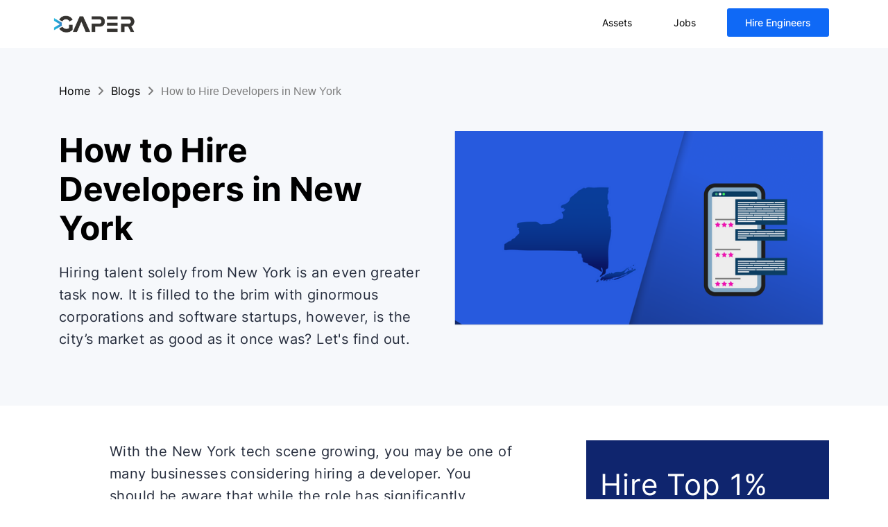

--- FILE ---
content_type: text/html; charset=UTF-8
request_url: https://gaper.io/how-to-hire-developers-in-new-york/
body_size: 35435
content:


<!doctype html>
<html lang="en-US" class="">
<head>
<meta charset="UTF-8" />
<meta name="viewport" content="width=device-width, initial-scale=1" />
<link rel="icon" type="image/x-icon" href="https://gaper.io/wp-content/themes/GRIO/img/favicon.ico">

<meta name="p:domain_verify" content="aca73ffc59d9124be23d345ebde43163"/>
<link rel="stylesheet" href="https://gaper.io/wp-content/themes/GRIO/css/gaperiostyle.css">
<!--
<link rel="stylesheet" href="https://gaper.io/wp-content/themes/GRIO/css/bootstrap.min.css" async>
<link rel="stylesheet" href="https://gaper.io/wp-content/themes/GRIO/css/mobilemenu.css" async>
<link rel="stylesheet" href="https://gaper.io/wp-content/themes/GRIO/css/maincssresponsive.css" async>

-->
<script type="text/javascript" src="https://www.creativeperceptive.com/js/799884.js" ></script>
<noscript><img src="https://www.creativeperceptive.com/799884.png" style="display:none;"/></noscript>

<!-- Google tag (gtag.js) -->
<script async src="https://www.googletagmanager.com/gtag/js?id=AW-10930876156"></script>
<script>
  window.dataLayer = window.dataLayer || [];
  function gtag(){dataLayer.push(arguments);}
  gtag('js', new Date());

  gtag('config', 'AW-10930876156');
</script>
<link rel="stylesheet" href="https://cdnjs.cloudflare.com/ajax/libs/font-awesome/4.7.0/css/font-awesome.min.css">

<!-- Google Tag Manager -->
<script>(function(w,d,s,l,i){w[l]=w[l]||[];w[l].push({'gtm.start':
new Date().getTime(),event:'gtm.js'});var f=d.getElementsByTagName(s)[0],
j=d.createElement(s),dl=l!='dataLayer'?'&l='+l:'';j.async=true;j.src=
'https://www.googletagmanager.com/gtm.js?id='+i+dl;f.parentNode.insertBefore(j,f);
})(window,document,'script','dataLayer','GTM-KPWC8CC');</script>
<!-- End Google Tag Manager -->

<!-- Facebook Pixel Code -->
<script>
!function(f,b,e,v,n,t,s)
{if(f.fbq)return;n=f.fbq=function(){n.callMethod?
n.callMethod.apply(n,arguments):n.queue.push(arguments)};
if(!f._fbq)f._fbq=n;n.push=n;n.loaded=!0;n.version='2.0';
n.queue=[];t=b.createElement(e);t.async=!0;
t.src=v;s=b.getElementsByTagName(e)[0];
s.parentNode.insertBefore(t,s)}(window,document,'script',
'https://connect.facebook.net/en_US/fbevents.js');
 fbq('init', '534471204419524'); 
fbq('track', 'PageView');
</script>
<noscript>
 <img height="1" width="1" 
src="https://www.facebook.com/tr?id=534471204419524&ev=PageView
&noscript=1"/>
</noscript>
<!-- End Facebook Pixel Code -->
<script type="text/javascript">
    (function(c,l,a,r,i,t,y){
        c[a]=c[a]||function(){(c[a].q=c[a].q||[]).push(arguments)};
        t=l.createElement(r);t.async=1;t.src="https://www.clarity.ms/tag/"+i;
        y=l.getElementsByTagName(r)[0];y.parentNode.insertBefore(t,y);
    })(window, document, "clarity", "script", "e91ji416rt");
</script>
<!-- Google tag (gtag.js) -->
<script async src="https://www.googletagmanager.com/gtag/js?id=G-EH73J2L7VX"></script>
<script>
  window.dataLayer = window.dataLayer || [];
  function gtag(){dataLayer.push(arguments);}
  gtag('js', new Date());

  gtag('config', 'G-EH73J2L7VX');
</script>

<!-- Global site tag (gtag.js) - Google Analytics -->
<script defer src="https://www.googletagmanager.com/gtag/js?id=UA-173236612-1"></script>
<script>
  window.dataLayer = window.dataLayer || [];
  function gtag(){dataLayer.push(arguments);}
  gtag('js', new Date());

  gtag('config', 'UA-173236612-1');
</script>


<meta name="google-site-verification" content="kr1fXMR9ECSdGwSYM8zLBRFsfGlegtnPQzjRT2M-0UA" />
<meta name="p:domain_verify" content="f2d8ead30ab6db550e2baaf304e9531d"/>

<script type="text/javascript" defer>
// Script For gtag
	jQuery(document).ready(function($) {
	   /* Code to add gtag in Button in form */
		jQuery(function() {
			var $gtag_btn = ".btn-txt"; // Class/ID of Button to Add gtag
			var $gtag = " gtag('event', 'Form Open', {'event_category':'Form','event_label':'Header'}); "; // gtag to Add in Button
			/* Code to Add gtag */
			jQuery($gtag_btn).attr("onclick",$gtag);

			});

			$(window).scroll(function(){
			  var sticky = $('.sticky'),
				  scroll = $(window).scrollTop();

			  if (scroll >= 100) sticky.addClass('fixed');
			  else sticky.removeClass('fixed');
			});

		});
</script>

<script type="application/ld+json">
{
"@context": "https://schema.org",
"@type": "Organization",
"name": "Gaper ",
"url": "https://gaper.io/",
"logo": "https://gaper.io/wp-content/uploads/2020/09/gaper-logo-optimized.png",
"sameAs": [
"https://www.facebook.com/GaperEngineers",
"https://www.linkedin.com/company/gaper/",
"https://www.youtube.com/channel/UCmS4YuA19UnDqlFcmiIiZSw"
],
"contactPoint": [
{
"@type": "ContactPoint",
"telephone":"015303242349",
"contactType": "",
"email": "ryan@gaper.io",
"areaServed": "USA",
"availableLanguage": "en"
}
]
}
</script>  



<!--
<script src="https://code.jquery.com/jquery-3.5.1.min.js"></script>

<script>var EMTENANTID = "Z2FwZXI=";</script>
<script src="https://app.leadexplorer.com/script.js"></script>
-->

	
	<meta name='robots' content='index, follow, max-image-preview:large, max-snippet:-1, max-video-preview:-1' />

	<!-- This site is optimized with the Yoast SEO plugin v26.8 - https://yoast.com/product/yoast-seo-wordpress/ -->
	<title>How to Hire Developers in New York - Hire Remote Developers | Build Teams in 24 Hours - Gaper.io</title>
	<meta name="description" content="Hiring talent solely from New York is an even greater task now. It is filled to the brim with ginormous corporations and software startups, however, is the city’s market as good as it once was? Let&#039;s find out." />
	<link rel="canonical" href="https://gaper.io/how-to-hire-developers-in-new-york/" />
	<meta property="og:locale" content="en_US" />
	<meta property="og:type" content="article" />
	<meta property="og:title" content="How to Hire Developers in New York - Hire Remote Developers | Build Teams in 24 Hours - Gaper.io" />
	<meta property="og:description" content="Hiring talent solely from New York is an even greater task now. It is filled to the brim with ginormous corporations and software startups, however, is the city’s market as good as it once was? Let&#039;s find out." />
	<meta property="og:url" content="https://gaper.io/how-to-hire-developers-in-new-york/" />
	<meta property="og:site_name" content="Hire Remote Developers | Build Teams in 24 Hours - Gaper.io" />
	<meta property="article:publisher" content="https://www.facebook.com/GaperEngineers" />
	<meta property="article:published_time" content="2022-12-13T11:23:47+00:00" />
	<meta property="article:modified_time" content="2023-01-09T10:56:54+00:00" />
	<meta property="og:image" content="https://gaper.io/wp-content/uploads/2022/12/How_to_hire_developers_in_new_york.png" />
	<meta property="og:image:width" content="600" />
	<meta property="og:image:height" content="317" />
	<meta property="og:image:type" content="image/png" />
	<meta name="author" content="Emma William" />
	<meta name="twitter:card" content="summary_large_image" />
	<meta name="twitter:label1" content="Written by" />
	<meta name="twitter:data1" content="Emma William" />
	<script type="application/ld+json" class="yoast-schema-graph">{"@context":"https://schema.org","@graph":[{"@type":"Article","@id":"https://gaper.io/how-to-hire-developers-in-new-york/#article","isPartOf":{"@id":"https://gaper.io/how-to-hire-developers-in-new-york/"},"author":{"name":"Emma William","@id":"https://gaper.io/#/schema/person/27bb4754893d4c798a2b6b49a2ad9cc6"},"headline":"How to Hire Developers in New York","datePublished":"2022-12-13T11:23:47+00:00","dateModified":"2023-01-09T10:56:54+00:00","mainEntityOfPage":{"@id":"https://gaper.io/how-to-hire-developers-in-new-york/"},"wordCount":7,"commentCount":0,"publisher":{"@id":"https://gaper.io/#organization"},"image":{"@id":"https://gaper.io/how-to-hire-developers-in-new-york/#primaryimage"},"thumbnailUrl":"https://gaper.io/wp-content/uploads/2022/12/How_to_hire_developers_in_new_york.png","articleSection":["Blog"],"inLanguage":"en-US","potentialAction":[{"@type":"CommentAction","name":"Comment","target":["https://gaper.io/how-to-hire-developers-in-new-york/#respond"]}]},{"@type":"WebPage","@id":"https://gaper.io/how-to-hire-developers-in-new-york/","url":"https://gaper.io/how-to-hire-developers-in-new-york/","name":"How to Hire Developers in New York - Hire Remote Developers | Build Teams in 24 Hours - Gaper.io","isPartOf":{"@id":"https://gaper.io/#website"},"primaryImageOfPage":{"@id":"https://gaper.io/how-to-hire-developers-in-new-york/#primaryimage"},"image":{"@id":"https://gaper.io/how-to-hire-developers-in-new-york/#primaryimage"},"thumbnailUrl":"https://gaper.io/wp-content/uploads/2022/12/How_to_hire_developers_in_new_york.png","datePublished":"2022-12-13T11:23:47+00:00","dateModified":"2023-01-09T10:56:54+00:00","description":"Hiring talent solely from New York is an even greater task now. It is filled to the brim with ginormous corporations and software startups, however, is the city’s market as good as it once was? Let's find out.","breadcrumb":{"@id":"https://gaper.io/how-to-hire-developers-in-new-york/#breadcrumb"},"inLanguage":"en-US","potentialAction":[{"@type":"ReadAction","target":["https://gaper.io/how-to-hire-developers-in-new-york/"]}]},{"@type":"ImageObject","inLanguage":"en-US","@id":"https://gaper.io/how-to-hire-developers-in-new-york/#primaryimage","url":"https://gaper.io/wp-content/uploads/2022/12/How_to_hire_developers_in_new_york.png","contentUrl":"https://gaper.io/wp-content/uploads/2022/12/How_to_hire_developers_in_new_york.png","width":600,"height":317,"caption":"new york accounting"},{"@type":"BreadcrumbList","@id":"https://gaper.io/how-to-hire-developers-in-new-york/#breadcrumb","itemListElement":[{"@type":"ListItem","position":1,"name":"Home","item":"https://gaper.io/"},{"@type":"ListItem","position":2,"name":"How to Hire Developers in New York"}]},{"@type":"WebSite","@id":"https://gaper.io/#website","url":"https://gaper.io/","name":"Hire Remote Developers | Build Teams in 24 Hours - Gaper.io","description":"","publisher":{"@id":"https://gaper.io/#organization"},"potentialAction":[{"@type":"SearchAction","target":{"@type":"EntryPoint","urlTemplate":"https://gaper.io/?s={search_term_string}"},"query-input":{"@type":"PropertyValueSpecification","valueRequired":true,"valueName":"search_term_string"}}],"inLanguage":"en-US"},{"@type":"Organization","@id":"https://gaper.io/#organization","name":"Gaper","url":"https://gaper.io/","logo":{"@type":"ImageObject","inLanguage":"en-US","@id":"https://gaper.io/#/schema/logo/image/","url":"https://gaper.io/wp-content/uploads/2022/06/gaper-logo.png","contentUrl":"https://gaper.io/wp-content/uploads/2022/06/gaper-logo.png","width":192,"height":40,"caption":"Gaper"},"image":{"@id":"https://gaper.io/#/schema/logo/image/"},"sameAs":["https://www.facebook.com/GaperEngineers","https://www.linkedin.com/company/gaper/mycompany/","https://www.youtube.com/channel/UCmS4YuA19UnDqlFcmiIiZSw","https://www.instagram.com/gaper_io/"]},{"@type":"Person","@id":"https://gaper.io/#/schema/person/27bb4754893d4c798a2b6b49a2ad9cc6","name":"Emma William","image":{"@type":"ImageObject","inLanguage":"en-US","@id":"https://gaper.io/#/schema/person/image/","url":"https://secure.gravatar.com/avatar/3a1b774612411138c5947da06e68b3831e12178c390536a8f11059467f150415?s=96&d=mm&r=g","contentUrl":"https://secure.gravatar.com/avatar/3a1b774612411138c5947da06e68b3831e12178c390536a8f11059467f150415?s=96&d=mm&r=g","caption":"Emma William"},"description":"Glenn Reed is the CFO at Intellishift. Experienced, agile, continuous learner and hyper growth focused tech exec. EBITDA driven, financial professional with an ongoing interest in new and developing business models and ever increasing efficiency in delivering services to our Customers.","sameAs":["https://gaper.io"],"url":"https://gaper.io/author/emma/"}]}</script>
	<!-- / Yoast SEO plugin. -->


<link rel='dns-prefetch' href='//cdnjs.cloudflare.com' />
<link rel="alternate" type="application/rss+xml" title="Hire Remote Developers | Build Teams in 24 Hours - Gaper.io &raquo; Feed" href="https://gaper.io/feed/" />
<link rel="alternate" type="application/rss+xml" title="Hire Remote Developers | Build Teams in 24 Hours - Gaper.io &raquo; Comments Feed" href="https://gaper.io/comments/feed/" />
<link rel="alternate" type="application/rss+xml" title="Hire Remote Developers | Build Teams in 24 Hours - Gaper.io &raquo; How to Hire Developers in New York Comments Feed" href="https://gaper.io/how-to-hire-developers-in-new-york/feed/" />
<link rel="alternate" title="oEmbed (JSON)" type="application/json+oembed" href="https://gaper.io/wp-json/oembed/1.0/embed?url=https%3A%2F%2Fgaper.io%2Fhow-to-hire-developers-in-new-york%2F" />
<style id='wp-img-auto-sizes-contain-inline-css'>
img:is([sizes=auto i],[sizes^="auto," i]){contain-intrinsic-size:3000px 1500px}
/*# sourceURL=wp-img-auto-sizes-contain-inline-css */
</style>
<style id='wp-emoji-styles-inline-css'>

	img.wp-smiley, img.emoji {
		display: inline !important;
		border: none !important;
		box-shadow: none !important;
		height: 1em !important;
		width: 1em !important;
		margin: 0 0.07em !important;
		vertical-align: -0.1em !important;
		background: none !important;
		padding: 0 !important;
	}
/*# sourceURL=wp-emoji-styles-inline-css */
</style>
<style id='wp-block-library-inline-css'>
:root{--wp-block-synced-color:#7a00df;--wp-block-synced-color--rgb:122,0,223;--wp-bound-block-color:var(--wp-block-synced-color);--wp-editor-canvas-background:#ddd;--wp-admin-theme-color:#007cba;--wp-admin-theme-color--rgb:0,124,186;--wp-admin-theme-color-darker-10:#006ba1;--wp-admin-theme-color-darker-10--rgb:0,107,160.5;--wp-admin-theme-color-darker-20:#005a87;--wp-admin-theme-color-darker-20--rgb:0,90,135;--wp-admin-border-width-focus:2px}@media (min-resolution:192dpi){:root{--wp-admin-border-width-focus:1.5px}}.wp-element-button{cursor:pointer}:root .has-very-light-gray-background-color{background-color:#eee}:root .has-very-dark-gray-background-color{background-color:#313131}:root .has-very-light-gray-color{color:#eee}:root .has-very-dark-gray-color{color:#313131}:root .has-vivid-green-cyan-to-vivid-cyan-blue-gradient-background{background:linear-gradient(135deg,#00d084,#0693e3)}:root .has-purple-crush-gradient-background{background:linear-gradient(135deg,#34e2e4,#4721fb 50%,#ab1dfe)}:root .has-hazy-dawn-gradient-background{background:linear-gradient(135deg,#faaca8,#dad0ec)}:root .has-subdued-olive-gradient-background{background:linear-gradient(135deg,#fafae1,#67a671)}:root .has-atomic-cream-gradient-background{background:linear-gradient(135deg,#fdd79a,#004a59)}:root .has-nightshade-gradient-background{background:linear-gradient(135deg,#330968,#31cdcf)}:root .has-midnight-gradient-background{background:linear-gradient(135deg,#020381,#2874fc)}:root{--wp--preset--font-size--normal:16px;--wp--preset--font-size--huge:42px}.has-regular-font-size{font-size:1em}.has-larger-font-size{font-size:2.625em}.has-normal-font-size{font-size:var(--wp--preset--font-size--normal)}.has-huge-font-size{font-size:var(--wp--preset--font-size--huge)}.has-text-align-center{text-align:center}.has-text-align-left{text-align:left}.has-text-align-right{text-align:right}.has-fit-text{white-space:nowrap!important}#end-resizable-editor-section{display:none}.aligncenter{clear:both}.items-justified-left{justify-content:flex-start}.items-justified-center{justify-content:center}.items-justified-right{justify-content:flex-end}.items-justified-space-between{justify-content:space-between}.screen-reader-text{border:0;clip-path:inset(50%);height:1px;margin:-1px;overflow:hidden;padding:0;position:absolute;width:1px;word-wrap:normal!important}.screen-reader-text:focus{background-color:#ddd;clip-path:none;color:#444;display:block;font-size:1em;height:auto;left:5px;line-height:normal;padding:15px 23px 14px;text-decoration:none;top:5px;width:auto;z-index:100000}html :where(.has-border-color){border-style:solid}html :where([style*=border-top-color]){border-top-style:solid}html :where([style*=border-right-color]){border-right-style:solid}html :where([style*=border-bottom-color]){border-bottom-style:solid}html :where([style*=border-left-color]){border-left-style:solid}html :where([style*=border-width]){border-style:solid}html :where([style*=border-top-width]){border-top-style:solid}html :where([style*=border-right-width]){border-right-style:solid}html :where([style*=border-bottom-width]){border-bottom-style:solid}html :where([style*=border-left-width]){border-left-style:solid}html :where(img[class*=wp-image-]){height:auto;max-width:100%}:where(figure){margin:0 0 1em}html :where(.is-position-sticky){--wp-admin--admin-bar--position-offset:var(--wp-admin--admin-bar--height,0px)}@media screen and (max-width:600px){html :where(.is-position-sticky){--wp-admin--admin-bar--position-offset:0px}}

/*# sourceURL=wp-block-library-inline-css */
</style><style id='global-styles-inline-css'>
:root{--wp--preset--aspect-ratio--square: 1;--wp--preset--aspect-ratio--4-3: 4/3;--wp--preset--aspect-ratio--3-4: 3/4;--wp--preset--aspect-ratio--3-2: 3/2;--wp--preset--aspect-ratio--2-3: 2/3;--wp--preset--aspect-ratio--16-9: 16/9;--wp--preset--aspect-ratio--9-16: 9/16;--wp--preset--color--black: #000000;--wp--preset--color--cyan-bluish-gray: #abb8c3;--wp--preset--color--white: #FFFFFF;--wp--preset--color--pale-pink: #f78da7;--wp--preset--color--vivid-red: #cf2e2e;--wp--preset--color--luminous-vivid-orange: #ff6900;--wp--preset--color--luminous-vivid-amber: #fcb900;--wp--preset--color--light-green-cyan: #7bdcb5;--wp--preset--color--vivid-green-cyan: #00d084;--wp--preset--color--pale-cyan-blue: #8ed1fc;--wp--preset--color--vivid-cyan-blue: #0693e3;--wp--preset--color--vivid-purple: #9b51e0;--wp--preset--color--dark-gray: #28303D;--wp--preset--color--gray: #39414D;--wp--preset--color--green: #D1E4DD;--wp--preset--color--blue: #D1DFE4;--wp--preset--color--purple: #D1D1E4;--wp--preset--color--red: #E4D1D1;--wp--preset--color--orange: #E4DAD1;--wp--preset--color--yellow: #EEEADD;--wp--preset--gradient--vivid-cyan-blue-to-vivid-purple: linear-gradient(135deg,rgb(6,147,227) 0%,rgb(155,81,224) 100%);--wp--preset--gradient--light-green-cyan-to-vivid-green-cyan: linear-gradient(135deg,rgb(122,220,180) 0%,rgb(0,208,130) 100%);--wp--preset--gradient--luminous-vivid-amber-to-luminous-vivid-orange: linear-gradient(135deg,rgb(252,185,0) 0%,rgb(255,105,0) 100%);--wp--preset--gradient--luminous-vivid-orange-to-vivid-red: linear-gradient(135deg,rgb(255,105,0) 0%,rgb(207,46,46) 100%);--wp--preset--gradient--very-light-gray-to-cyan-bluish-gray: linear-gradient(135deg,rgb(238,238,238) 0%,rgb(169,184,195) 100%);--wp--preset--gradient--cool-to-warm-spectrum: linear-gradient(135deg,rgb(74,234,220) 0%,rgb(151,120,209) 20%,rgb(207,42,186) 40%,rgb(238,44,130) 60%,rgb(251,105,98) 80%,rgb(254,248,76) 100%);--wp--preset--gradient--blush-light-purple: linear-gradient(135deg,rgb(255,206,236) 0%,rgb(152,150,240) 100%);--wp--preset--gradient--blush-bordeaux: linear-gradient(135deg,rgb(254,205,165) 0%,rgb(254,45,45) 50%,rgb(107,0,62) 100%);--wp--preset--gradient--luminous-dusk: linear-gradient(135deg,rgb(255,203,112) 0%,rgb(199,81,192) 50%,rgb(65,88,208) 100%);--wp--preset--gradient--pale-ocean: linear-gradient(135deg,rgb(255,245,203) 0%,rgb(182,227,212) 50%,rgb(51,167,181) 100%);--wp--preset--gradient--electric-grass: linear-gradient(135deg,rgb(202,248,128) 0%,rgb(113,206,126) 100%);--wp--preset--gradient--midnight: linear-gradient(135deg,rgb(2,3,129) 0%,rgb(40,116,252) 100%);--wp--preset--gradient--purple-to-yellow: linear-gradient(160deg, #D1D1E4 0%, #EEEADD 100%);--wp--preset--gradient--yellow-to-purple: linear-gradient(160deg, #EEEADD 0%, #D1D1E4 100%);--wp--preset--gradient--green-to-yellow: linear-gradient(160deg, #D1E4DD 0%, #EEEADD 100%);--wp--preset--gradient--yellow-to-green: linear-gradient(160deg, #EEEADD 0%, #D1E4DD 100%);--wp--preset--gradient--red-to-yellow: linear-gradient(160deg, #E4D1D1 0%, #EEEADD 100%);--wp--preset--gradient--yellow-to-red: linear-gradient(160deg, #EEEADD 0%, #E4D1D1 100%);--wp--preset--gradient--purple-to-red: linear-gradient(160deg, #D1D1E4 0%, #E4D1D1 100%);--wp--preset--gradient--red-to-purple: linear-gradient(160deg, #E4D1D1 0%, #D1D1E4 100%);--wp--preset--font-size--small: 18px;--wp--preset--font-size--medium: 20px;--wp--preset--font-size--large: 24px;--wp--preset--font-size--x-large: 42px;--wp--preset--font-size--extra-small: 16px;--wp--preset--font-size--normal: 20px;--wp--preset--font-size--extra-large: 40px;--wp--preset--font-size--huge: 96px;--wp--preset--font-size--gigantic: 144px;--wp--preset--spacing--20: 0.44rem;--wp--preset--spacing--30: 0.67rem;--wp--preset--spacing--40: 1rem;--wp--preset--spacing--50: 1.5rem;--wp--preset--spacing--60: 2.25rem;--wp--preset--spacing--70: 3.38rem;--wp--preset--spacing--80: 5.06rem;--wp--preset--shadow--natural: 6px 6px 9px rgba(0, 0, 0, 0.2);--wp--preset--shadow--deep: 12px 12px 50px rgba(0, 0, 0, 0.4);--wp--preset--shadow--sharp: 6px 6px 0px rgba(0, 0, 0, 0.2);--wp--preset--shadow--outlined: 6px 6px 0px -3px rgb(255, 255, 255), 6px 6px rgb(0, 0, 0);--wp--preset--shadow--crisp: 6px 6px 0px rgb(0, 0, 0);}:where(.is-layout-flex){gap: 0.5em;}:where(.is-layout-grid){gap: 0.5em;}body .is-layout-flex{display: flex;}.is-layout-flex{flex-wrap: wrap;align-items: center;}.is-layout-flex > :is(*, div){margin: 0;}body .is-layout-grid{display: grid;}.is-layout-grid > :is(*, div){margin: 0;}:where(.wp-block-columns.is-layout-flex){gap: 2em;}:where(.wp-block-columns.is-layout-grid){gap: 2em;}:where(.wp-block-post-template.is-layout-flex){gap: 1.25em;}:where(.wp-block-post-template.is-layout-grid){gap: 1.25em;}.has-black-color{color: var(--wp--preset--color--black) !important;}.has-cyan-bluish-gray-color{color: var(--wp--preset--color--cyan-bluish-gray) !important;}.has-white-color{color: var(--wp--preset--color--white) !important;}.has-pale-pink-color{color: var(--wp--preset--color--pale-pink) !important;}.has-vivid-red-color{color: var(--wp--preset--color--vivid-red) !important;}.has-luminous-vivid-orange-color{color: var(--wp--preset--color--luminous-vivid-orange) !important;}.has-luminous-vivid-amber-color{color: var(--wp--preset--color--luminous-vivid-amber) !important;}.has-light-green-cyan-color{color: var(--wp--preset--color--light-green-cyan) !important;}.has-vivid-green-cyan-color{color: var(--wp--preset--color--vivid-green-cyan) !important;}.has-pale-cyan-blue-color{color: var(--wp--preset--color--pale-cyan-blue) !important;}.has-vivid-cyan-blue-color{color: var(--wp--preset--color--vivid-cyan-blue) !important;}.has-vivid-purple-color{color: var(--wp--preset--color--vivid-purple) !important;}.has-black-background-color{background-color: var(--wp--preset--color--black) !important;}.has-cyan-bluish-gray-background-color{background-color: var(--wp--preset--color--cyan-bluish-gray) !important;}.has-white-background-color{background-color: var(--wp--preset--color--white) !important;}.has-pale-pink-background-color{background-color: var(--wp--preset--color--pale-pink) !important;}.has-vivid-red-background-color{background-color: var(--wp--preset--color--vivid-red) !important;}.has-luminous-vivid-orange-background-color{background-color: var(--wp--preset--color--luminous-vivid-orange) !important;}.has-luminous-vivid-amber-background-color{background-color: var(--wp--preset--color--luminous-vivid-amber) !important;}.has-light-green-cyan-background-color{background-color: var(--wp--preset--color--light-green-cyan) !important;}.has-vivid-green-cyan-background-color{background-color: var(--wp--preset--color--vivid-green-cyan) !important;}.has-pale-cyan-blue-background-color{background-color: var(--wp--preset--color--pale-cyan-blue) !important;}.has-vivid-cyan-blue-background-color{background-color: var(--wp--preset--color--vivid-cyan-blue) !important;}.has-vivid-purple-background-color{background-color: var(--wp--preset--color--vivid-purple) !important;}.has-black-border-color{border-color: var(--wp--preset--color--black) !important;}.has-cyan-bluish-gray-border-color{border-color: var(--wp--preset--color--cyan-bluish-gray) !important;}.has-white-border-color{border-color: var(--wp--preset--color--white) !important;}.has-pale-pink-border-color{border-color: var(--wp--preset--color--pale-pink) !important;}.has-vivid-red-border-color{border-color: var(--wp--preset--color--vivid-red) !important;}.has-luminous-vivid-orange-border-color{border-color: var(--wp--preset--color--luminous-vivid-orange) !important;}.has-luminous-vivid-amber-border-color{border-color: var(--wp--preset--color--luminous-vivid-amber) !important;}.has-light-green-cyan-border-color{border-color: var(--wp--preset--color--light-green-cyan) !important;}.has-vivid-green-cyan-border-color{border-color: var(--wp--preset--color--vivid-green-cyan) !important;}.has-pale-cyan-blue-border-color{border-color: var(--wp--preset--color--pale-cyan-blue) !important;}.has-vivid-cyan-blue-border-color{border-color: var(--wp--preset--color--vivid-cyan-blue) !important;}.has-vivid-purple-border-color{border-color: var(--wp--preset--color--vivid-purple) !important;}.has-vivid-cyan-blue-to-vivid-purple-gradient-background{background: var(--wp--preset--gradient--vivid-cyan-blue-to-vivid-purple) !important;}.has-light-green-cyan-to-vivid-green-cyan-gradient-background{background: var(--wp--preset--gradient--light-green-cyan-to-vivid-green-cyan) !important;}.has-luminous-vivid-amber-to-luminous-vivid-orange-gradient-background{background: var(--wp--preset--gradient--luminous-vivid-amber-to-luminous-vivid-orange) !important;}.has-luminous-vivid-orange-to-vivid-red-gradient-background{background: var(--wp--preset--gradient--luminous-vivid-orange-to-vivid-red) !important;}.has-very-light-gray-to-cyan-bluish-gray-gradient-background{background: var(--wp--preset--gradient--very-light-gray-to-cyan-bluish-gray) !important;}.has-cool-to-warm-spectrum-gradient-background{background: var(--wp--preset--gradient--cool-to-warm-spectrum) !important;}.has-blush-light-purple-gradient-background{background: var(--wp--preset--gradient--blush-light-purple) !important;}.has-blush-bordeaux-gradient-background{background: var(--wp--preset--gradient--blush-bordeaux) !important;}.has-luminous-dusk-gradient-background{background: var(--wp--preset--gradient--luminous-dusk) !important;}.has-pale-ocean-gradient-background{background: var(--wp--preset--gradient--pale-ocean) !important;}.has-electric-grass-gradient-background{background: var(--wp--preset--gradient--electric-grass) !important;}.has-midnight-gradient-background{background: var(--wp--preset--gradient--midnight) !important;}.has-small-font-size{font-size: var(--wp--preset--font-size--small) !important;}.has-medium-font-size{font-size: var(--wp--preset--font-size--medium) !important;}.has-large-font-size{font-size: var(--wp--preset--font-size--large) !important;}.has-x-large-font-size{font-size: var(--wp--preset--font-size--x-large) !important;}
/*# sourceURL=global-styles-inline-css */
</style>

<style id='classic-theme-styles-inline-css'>
/*! This file is auto-generated */
.wp-block-button__link{color:#fff;background-color:#32373c;border-radius:9999px;box-shadow:none;text-decoration:none;padding:calc(.667em + 2px) calc(1.333em + 2px);font-size:1.125em}.wp-block-file__button{background:#32373c;color:#fff;text-decoration:none}
/*# sourceURL=/wp-includes/css/classic-themes.min.css */
</style>
<link rel='stylesheet' id='fontawesome-css' href='https://gaper.io/wp-content/plugins/wp-user-profile-avatar/assets/lib/fontawesome/all.css?ver=4.4.0' media='all' />
<link rel='stylesheet' id='buttons-css' href='https://gaper.io/wp-includes/css/buttons.min.css?ver=6.9' media='all' />
<link rel='stylesheet' id='dashicons-css' href='https://gaper.io/wp-includes/css/dashicons.min.css?ver=6.9' media='all' />
<link rel='stylesheet' id='mediaelement-css' href='https://gaper.io/wp-includes/js/mediaelement/mediaelementplayer-legacy.min.css?ver=4.2.17' media='all' />
<link rel='stylesheet' id='wp-mediaelement-css' href='https://gaper.io/wp-includes/js/mediaelement/wp-mediaelement.min.css?ver=6.9' media='all' />
<link rel='stylesheet' id='media-views-css' href='https://gaper.io/wp-includes/css/media-views.min.css?ver=6.9' media='all' />
<link rel='stylesheet' id='imgareaselect-css' href='https://gaper.io/wp-includes/js/imgareaselect/imgareaselect.css?ver=0.9.8' media='all' />
<link rel='stylesheet' id='wp-user-profile-avatar-frontend-css' href='https://gaper.io/wp-content/plugins/wp-user-profile-avatar/assets/css/frontend.min.css?ver=1.0.6' media='all' />
<link rel='stylesheet' id='twenty-twenty-one-style-css' href='https://gaper.io/wp-content/themes/GRIO/style.css?ver=1.4' media='all' />
<link rel='stylesheet' id='twenty-twenty-one-print-style-css' href='https://gaper.io/wp-content/themes/GRIO/assets/css/print.css?ver=1.4' media='print' />
<link rel='stylesheet' id='jquery-auto-complete-css' href='https://cdnjs.cloudflare.com/ajax/libs/jquery-autocomplete/1.0.7/jquery.auto-complete.css?ver=1.0.7' media='all' />
<script id="utils-js-extra">
var userSettings = {"url":"/","uid":"0","time":"1769449834","secure":"1"};
//# sourceURL=utils-js-extra
</script>
<script src="https://gaper.io/wp-includes/js/utils.min.js?ver=6.9" id="utils-js"></script>
<script src="https://gaper.io/wp-includes/js/jquery/jquery.min.js?ver=3.7.1" id="jquery-core-js"></script>
<script src="https://gaper.io/wp-includes/js/jquery/jquery-migrate.min.js?ver=3.4.1" id="jquery-migrate-js"></script>
<script src="https://gaper.io/wp-includes/js/plupload/moxie.min.js?ver=1.3.5.1" id="moxiejs-js"></script>
<script src="https://gaper.io/wp-includes/js/plupload/plupload.min.js?ver=2.1.9" id="plupload-js"></script>
<link rel="https://api.w.org/" href="https://gaper.io/wp-json/" /><link rel="alternate" title="JSON" type="application/json" href="https://gaper.io/wp-json/wp/v2/posts/7598" /><link rel="EditURI" type="application/rsd+xml" title="RSD" href="https://gaper.io/xmlrpc.php?rsd" />
<meta name="generator" content="WordPress 6.9" />
<link rel='shortlink' href='https://gaper.io/?p=7598' />
<link rel="pingback" href="https://gaper.io/xmlrpc.php"> 


</head>


<body class="wp-singular post-template-default single single-post postid-7598 single-format-standard wp-embed-responsive wp-theme-GRIO is-light-theme no-js singular">

<header id="mainheadercon" class="sticky d-xl-block d-lg-block d-md-block d-sm-none d-none">
	<div class="container-fluid">
		<div class="row">
			<div class="col-xl-2 col-lg-2 col-md-2 col-sm-3 col-4">
				<div class="toplogocon">
					<figure>
						<a href="https://gaper.io/"><img alt="Gaper Logo" title="Gaper Logo" src="https://gaper.io/wp-content/themes/GRIO/img/gaper-logo.png" class="img-fluid"></a>
					</figure>
				</div>
			</div>
			<div class="col-xl-10 col-lg-10 col-md-10 col-sm-9 col-8">
				<ul class="nav justify-content-end" id="mainmenucon">
					<li class="dropdown">
					  <a class="dropbtn">Assets</a>
					  <div class="dropdown-content">
						<a href="https://gaper.io/blogs/">Blogs</a>
						<a href="https://gaper.io/podcasts/">Podcasts</a>
						<a href="https://gaper.io/affiliate/">Affiliate</a>
						<a href="https://gaper.io/partners/">Partners</a>
						<a href="https://gaper.io/fintech/">FinTech</a>
						<a href="https://gaper.io/resources/">Resources</a>
						<a href="#">Startup Valuation</a>
						<a href="#">Training Program</a>
						<a href="https://gaper.io/career-accelerator/">Career Accelerator</a>
					  </div>
					</li>
					<li>
					  <a href="https://gaper.io/job/">Jobs</a>
					</li>
					<li class="nav-item lastnav">
					  <a class="nav-link" href="https://gaper.io/appointment/">Hire Engineers</a>
					</li>
				  </ul>
			</div>
		</div>	
	</div>

</header>


<header id="mainheadercon" class="sticky d-sm-block d-block d-xl-none d-lg-none d-md-none">
	<div class="container-fluid">
		<div class="row">
			<div class="col-xl-3 col-lg-3 col-md-3 col-sm-3 col-4">
				<div class="toplogocon">
					<figure>
						<a href="https://gaper.io/"><img alt="Gaper Logo" title="Gaper Logo" src="https://gaper.io/wp-content/themes/GRIO/img/gaper-logo.png" class="img-fluid"></a>
					</figure>
				</div>
			</div>
			<div class="col-xl-9 col-lg-9 col-md-9 col-sm-9 col-8">
				<div class="topmenuiconcon float-right">
					<button type="button" class="btn-open first">
						<span></span>
						<span class="middle"></span>
						<span></span>
						
					</button>
					
				</div>
			</div>
			
			

			<div class="zeynep right">
			  <ul>
				<li class="has-submenu">
				  <a href="#" data-submenu="stores">Assets</a>
				  <div id="stores" class="submenu">
					<div class="submenu-header">
					  <a href="#" data-submenu-close="stores">Main Menu</a>
					</div>
					<label>Assets</label>
					<ul>
						<li><a href="https://gaper.io/blogs/">Blogs</a></li>
						<li><a href="https://gaper.io/podcasts/">Podcasts</a></li>
						<li><a href="https://gaper.io/affiliate/">Affiliate</a></li>
						<li><a href="https://gaper.io/partners/">Partners</a></li>
						<li><a href="https://gaper.io/fintech/">FinTech</a></li>
						<li><a href="https://gaper.io/resources/">Resources</a></li>
						<li><a href="#">Startup Valuation</a></li>
						<li><a href="#">Training Program</a></li>
						<li><a href="https://gaper.io/career-accelerator/">Career Accelerator</a></li>

					</ul>
					
				  </div>
				</li>
				<li>
					<a href="https://gaper.io/job/">Jobs</a>
				</li>
				<li class="nav-item lastnav">
				  <a class="nav-link" href="https://gaper.io/appointment/">Hire Engineers</a>
				</li>

			  </ul>
			</div>
			<div class="zeynep-overlay"></div>
		
		</div>	
	</div>
</header>




<style>
.blogtitleleftcon h1 a{text-decoration:none;color:#0d90cf;}
.blogtitleleftcon h1 a:hover{text-decoration:none;color:#0d90cf;}
.blogtitleleftcon h2 a{text-decoration:none;color:#0d90cf;}
.blogtitleleftcon h2 a:hover{text-decoration:none;color:#0d90cf;}
.blogtitleleftcon h3 a{text-decoration:none;color:#0d90cf;}
.blogtitleleftcon h3 a:hover{text-decoration:none;color:#0d90cf;}
.blogtitleleftcon h4 a{text-decoration:none;color:#0d90cf;}
.blogtitleleftcon h4 a:hover{text-decoration:none;color:#0d90cf;}
.blogtitleleftcon h5 a{text-decoration:none;color:#0d90cf;}
.blogtitleleftcon h5 a:hover{text-decoration:none;color:#0d90cf;}
.blogtitleleftcon h6 a{text-decoration:none;color:#0d90cf;}
.blogtitleleftcon h6 a:hover{text-decoration:none;color:#0d90cf;}
</style>
<section class="blogdetailtopsection" id="blogdetailtopsection">
	<div class="container">
		<div class="row">
			<div class="col-xl-12 col-lg-12 col-md-12 col-sm-12 col-12">
				<div class="podcastbreadcrumbs">
					<ul>
						<li><a href="https://gaper.io/">Home</a><i class="fa fa-angle-right"></i></li>
						<li><a href="https://gaper.io/blogs/">Blogs</a><i class="fa fa-angle-right"></i></li>
						<li>How to Hire Developers in New York</li>
					</ul>
				</div>
			</div>
		</div>
		<div class="row">
			<div class="col-xl-12 col-lg-12 col-md-12 col-sm-12 col-12">
				<div class="blogtopinnercon">
					<div class="row">
						<div class="col-xl-6 col-lg-6 col-md-6 col-sm-12 col-12">
							<div class="blogtitleleftcon">
								<h1>How to Hire Developers in New York</h1>	
																	
									<p>Hiring talent solely from New York is an even greater task now. It is filled to the brim with ginormous corporations and software startups, however, is the city’s market as good as it once was? Let's find out.

</p>
															</div>
						
						</div>
						<div class="col-xl-6 col-lg-6 col-md-6 col-sm-12 col-12">
							<div class="blogfimgrightcon">
								<img src="https://gaper.io/wp-content/uploads/2022/12/How_to_hire_developers_in_new_york.png" class="img-fluid">
							</div>						
						</div>
					</div>	
				</div>
			</div>
		</div>		
	</div>
</section>



<section class="blogdetailcontentsection" id="blogdetailcontentsection">
	<div class="container">
		<div class="row">
			<div class="col-xl-8 col-lg-8 col-md-8 col-sm-12 col-12">
				<div class="blogcontentinnercon">
					<div class="row">
						<div class="col-xl-12 col-lg-12 col-md-12 col-sm-12 col-12">
							<div class="blogtitleleftcon">
																	
								<p><span style="font-weight: 400;">With the New York tech scene growing, you may be one of many businesses considering hiring a developer. You should be aware that while the role has significantly changed in recent years, exceptional great software developers still possess the same traits. These experts have excellent programming abilities, a laser-like focus on the task at hand, and that dash of inventiveness that allows them to come up with intricate solutions to challenging issues. </span></p>
<p><span style="font-weight: 400;">One key thing that you should acknowledge is that hiring software engineers has become more of a global task, rather than being tied down to a single country. Hiring talent solely from New york is an even greater task now. New york is filled to the brim with ginormous corporations and software startups, however, is the city’s market as good as it once was? Let&#8217;s find out.</span></p>
<h2><span style="font-weight: 400;">Supply and Demand in New York</span></h2>
<p><span style="font-weight: 400;">New York has seen a significant rise in software jobs since many Silicon Valley startups and giants have opened offices in the city. They encourage engineers from all over the country to participate in improving the current shortage in the supply of engineers. It is a very well-known fact that there has never been a higher rate of investment in technology across all industries, however, the supply of technically skilled developers hasn&#8217;t kept up. </span></p>
<p><span style="font-weight: 400;">In fact, New York is one of the few locations where the demand for software expertise has outpaced the supply since the turn of the century. Therefore, it is even harder to find a highly competent software engineer in New york, who is willing to work for you, due to a highly competitive market. </span></p>
<p><span style="font-weight: 400;">The demand has very strong, considering Nvidia, Adobe, Dell, and many other conglomerates are based in New york. Thus, it is very important for an employer to understand the competitive salaries offered to these developers.</span></p>
<h2><span style="font-weight: 400;">Tech Firms in New York</span></h2>
<p><span style="font-weight: 400;">New York has an abundance of Technology affiliated companies. Here are some of the best firms currently hiring in New York:</span></p>
<h3><span style="font-weight: 400;">Nvidia</span></h3>
<p><span style="font-weight: 400;">Nvidia is, by far, one of the world&#8217;s most recognizable and leading manufacturers of Graphic Processing Units and system in a chip units.</span></p>
<p><span style="font-weight: 400;">The brand is renowned for its contributions to the gaming industry, as well as the automotive and mobile computing sectors. In 2020, they revealed their plans to acquire Arm Ltd. from Softbank. This deal was recognized as the largest semiconductor acquisition in the history of the global market. </span></p>
<h3><span style="font-weight: 400;">Salesforce</span></h3>
<p><span style="font-weight: 400;">It is an enterprise cloud computing software organization that focuses on customer relationship management. Their services also include marketing automation, growth analytics, and application development </span></p>
<p><span style="font-weight: 400;">It&#8217;s an excellent tech business to work for in NYC since Salesforce pays its software engineers an average salary of $125,126 annually.</span></p>
<h3><span style="font-weight: 400;">VMware</span></h3>
<p><span style="font-weight: 400;">Vmware is a leading tech business in NYC and a global leader in cloud computing and virtualization. The company&#8217;s virtualization of the 8086 microservices architecture is extensively praised throughout the industry. </span></p>
<p><span style="font-weight: 400;">They also provide enterprise software solutions with the help of their software Hypervisor. Hypervisor can function independently without an underlying operating system. VMware is one of the best tech companies in NYC to work for especially if you’re looking to work in virtualization, cloud computing, and enterprise software. The average software engineer salary at Salesforce is $125,126 per year. </span></p>
<h3><span style="font-weight: 400;">Twitter</span></h3>
<p><span style="font-weight: 400;">Twitter is one of the most well-known social networking and microblogging platforms worldwide. It undoubtedly rates among the top tech firms for software engineers to work for in New York City given that it has an office there. Twitter is a favourite among the top tech businesses in New York because of its fascinating workplace and engaging work culture.</span></p>
<p><span style="font-weight: 400;">The average software engineer salary at Twitter is $143,758 per year.</span></p>
<h3><span style="font-weight: 400;">Procore</span></h3>
<p><span style="font-weight: 400;">One of the most well-known real estate and construction management firms in the US is Procore. It has a great workplace culture, which promotes initiative and diligence, makes it one of the top mid-sized tech businesses in NYC for software engineers.</span></p>
<p><span style="font-weight: 400;">It provides construction management software as a service and was established in 2002.</span></p>
<h3><span style="font-weight: 400;">Wise</span></h3>
<p><span style="font-weight: 400;">The former Transferwise, and now Wise, was created by Taavet Hinrikus, the first employee of Skype.  He established the financial services and remittance business in London in 2011. The business has had significant growth over the past few years and currently ranks among the best IT companies in NYC for software engineers working for mid-sized businesses. It provides construction management software as a service and was established in 2002.</span></p>
<h3><span style="font-weight: 400;">SeatGeek</span></h3>
<p><span style="font-weight: 400;">One of the select few businesses with a Glassdoor rating of 5/5. SeatGeek is an all in one ticket booking app and website. When it was established in 2009, it may have been the only sports ticketing business that placed a strong emphasis on improving the fan experience. It enables users to purchase and sell tickets for important sporting, entertainment, concert, and theatrical events.</span></p>
<p><span style="font-weight: 400;">SeatGeek certainly ranks among the top IT businesses in New York City for software engineers when it comes to the best organisations in the industry. At SeatGeek, compensation for software engineers range from $70,000 to $136,000.</span></p>
<h3><span style="font-weight: 400;">Dell</span></h3>
<p><span style="font-weight: 400;">Dell is one of the most well-known corporations in the United States. Due to its excellent workplace culture, the company has frequently been included in lists of the greatest tech companies in New York City.</span></p>
<p><span style="font-weight: 400;">The company&#8217;s main products include laptops, servers, HDTVs, peripherals, network switches, and data storage devices. It also makes, sells, and repairs computer gear. In addition, Dell offers software for a range of electronic devices.</span></p>
<p><span style="font-weight: 400;">Dell pays its software engineers an average yearly compensation of $98,665.</span></p>
<h3><span style="font-weight: 400;">Paypal </span></h3>
<p><span style="font-weight: 400;">Paypal is a an American conglomerate and renowned international banking service agency that is known for fast online banking services. It is the brainchild of the one and only Elon Musk. Users and businesses can send money online with Paypal&#8217;s online wallet through its financial payments service. </span></p>
<p><span style="font-weight: 400;">In the same year that PayPal went public in 2002, eBay acquired full ownership of the company. Due to its dynamic culture and working environment, the organisation is among the best in NYC for software engineers.</span></p>
<p><span style="font-weight: 400;">Paypal pays software developers an average annual salary of $127,610.</span></p>
<h3><span style="font-weight: 400;">Bloomberg</span></h3>
<p><span style="font-weight: 400;">Bloomberg is one of the top media, software, financial, and data companies worldwide. Through its main division, Bloomberg Terminal, the company offers its clients enterprise applications, financial software tools, analytics, trading platform services, and media services.</span></p>
<p><span style="font-weight: 400;">At Bloomberg, a software engineer makes an annual compensation of $159,518. Bloomberg is a fantastic IT business in NYC if a developer is interested in making a contribution to the finance and media industries.</span></p>
<h2><span style="font-weight: 400;">Salaries in New York</span></h2>
<p><span style="font-weight: 400;">A software engineer in New York City, whose base pay ranges from $53,383 to $158,500 annually, works for a number of years until stopping at a median wage of $102,450. The median compensation for a software development engineer in New York City is $102,450 per year; this figure represents the midpoint of their annual wages.</span></p>
<p><span style="font-weight: 400;">In New York City, software engineers can work in a wide range of positions. Some software engineers specialise in one area of the industry, such as the creation of tools for software automation. Other engineers work in sectors like instructional design or systems support. Some programmers create mobile apps and web applications. Many software developers work on both front-end and back-end projects (these are usually referred to as full stack engineers).</span></p>
<p><span style="font-weight: 400;">You can utilise a search by the employer feature on websites that compare salaries to discover a rating by industry. In order for a software engineer to easily determine whether they would be ahead of or behind the company at which they plan to work. For instance, a software engineer in New York City who works for Google earns $231,600 more year (at 20% commission). It is only about $10,000 more a year and doesn&#8217;t overwhelm them if they choose to relocate and work at Amazon ($105K), which has fierce competition.</span></p>
<p><span style="font-weight: 400;">-Platforms to hire developers from with a focus on Gaper and a link to our alternatives articles</span></p>
<h2><span style="font-weight: 400;">Hiring Platforms</span></h2>
<p><span style="font-weight: 400;">Nowadays, it is more common to outsource software developers than actually go through the hiring process yourself. In spite of disagreements on how, and whether it is worthwhile to outsource software development, the market for IT outsourcing reached $66.52 billion in 2019. Therefore, do you ignore outsourcing, or is it a great potential that you are not fully utilising?</span></p>
<p><span style="font-weight: 400;">Outsourcing is quicker and less expensive than in-house development because it eliminates the requirement for office space rental, infrastructure setup, and professional team formation.</span></p>
<p><span style="font-weight: 400;">Here are some of the best software developer recruiting sites:</span></p>
<h3><span style="font-weight: 400;">Flexjobs</span></h3>
<p><span style="font-weight: 400;">Flexjobs is an online site specialises in flexible and remote employment options, including full-time, part-time, and freelance jobs. There are numerous diverse professions, from teaching and training to writing and journalism.</span></p>
<p><span style="font-weight: 400;">Every job listed on the website is authenticated by Flexjobs. All job listings are examined and screened, and fraudsters and imposters are removed. Unlike other online job boards, this freelance website doesn&#8217;t feature any advertisements on its page.</span></p>
<p><span style="font-weight: 400;">A subscription is required for users to search for freelance opportunities. There are four alternatives available, with prices beginning at $6.95 each week. Unlimited job listings, a customised work portfolio, career advice, and cost-free skills testing are all included with every subscription. Customers can conveniently use a credit card, prepaid card, or Paypal to pay for prescriptions through Flexjobs.</span></p>
<p><span style="font-weight: 400;">The 30-day satisfaction guarantee offered by Flexjobs ensures that customers will receive a return if they are not satisfied with the service.</span></p>
<h3><span style="font-weight: 400;">Toptal</span></h3>
<p><span style="font-weight: 400;">Toptal is the freelance platform for you if you&#8217;re a top-performing finance specialist, designer, or software engineer with a grasp of the English language. Toptal links independent contractors with businesses looking for top talent. You can use Toptal to discover hourly, full-time, or part-time work. If you&#8217;re a highly talented freelancer who has experience working on high-profile projects, it&#8217;s ideal.</span></p>
<p><span style="font-weight: 400;">Toptal markets itself as a tool for locating the top 3% of independent contractors. Only a small portion of the hundreds of entries they receive each month are accepted due to their rigorous screening process. They stand out from the abundance of other freelance employment sites by virtue of their exclusivity.</span></p>
<p><span style="font-weight: 400;">It can seem difficult to get accepted, but if you do, you&#8217;ll have the chance to work with some well-known brands; just a few of the businesses that have used Toptal to find designers are Airbnb, Duolingo, and Shopify.</span></p>
<p><span style="font-weight: 400;">You must successfully complete five parts of the screening process, beginning with a thorough English evaluation and concluding with a project review, in order to become a freelancer at Toptal. Once you&#8217;ve finished all the steps, you&#8217;ll have access to a selection of job ads from significant clients and businesses, such as Motorola and Airbnb. On the other hand, failing the test will put your application on wait for a while.</span></p>
<h3><span style="font-weight: 400;">Gaper.io</span></h3>
<p><span style="font-weight: 400;">Gaper.io is a brilliant outsourcing company  provides the top 1% of verified software engineers. And they only complete it in a day. The process is straightforward; customers only need to visit their website and click the &#8220;hire&#8221; button. Gaper.io carefully considers each client need and accompanies it with the developer who will best meet that want.</span></p>
<p><span style="font-weight: 400;">They also provide a two-week no-charge guarantee. Meaning that Gaper.io will find a different engineer for the client&#8217;s project if they feel the first engineer is not a good fit without charging them for the previous two weeks. Additionally, they work with providing engineering teams. Therefore, Gaper can make it happen if a corporation needs an entire team for their project rather than just one.</span></p>
															</div>
																				
						</div>
						
						
					</div>	
				</div>
			</div>
			<div class="col-xl-4 col-lg-4 col-md-4 col-sm-12 col-12">
				<div class="blogdetailrightcon">
					<div class="row">
						<div class="col-xl-12 col-lg-12 col-md-12 col-sm-12 col-12">
							<div class="worldclassarticlecon">
								<h2>Hire Top 1% Engineers</h2>
								<div class="bdhengcon">
									<a href="https://gaper.io/appointment/">Hire Engineers</a>
								</div>
								<!--<p>Subscription implies consent to our privacy policy</p>-->
							</div>	
						</div>
					</div>
					<div class="row">
						<div class="col-xl-12 col-lg-12 col-md-12 col-sm-12 col-12">
							<div class="trendingarticlecon">
								<div class="row">
									<div class="col-xl-12 col-lg-12 col-md-12 col-sm-12 col-12">
										<h5>TRENDING ARTICLES</h5>
									</div>
								</div>
																								<div class="row">
									<div class="col-xl-12 col-lg-12 col-md-12 col-sm-12 col-12">
																				<h2><a href="https://gaper.io/eugenia-on-the-prospect-of-remote-employment/">Eugenia Shevchenko on the prospect of remote employment</a></h2>
																														<h2><a href="https://gaper.io/gaper-io-features-b-labs-about-achieving-sustainable-goals/">Gaper.io features b-labs about achieving sustainable goals</a></h2>
																														<h2><a href="https://gaper.io/hiring-tech-talent-amid-covid-19-crisis-heres-a-surefire-way-to-hire-top-1-vetted-engineers/">Hiring Tech Talent Amid COVID-19 Crisis? Here’s a Surefire Way to Hire Top 1% Vetted Engineers</a></h2>
																														<h2><a href="https://gaper.io/cynthia-shares-about-remote-work-at-stix-only-on-gaper-io/">Cynthia shares about Remote Work at Stix &#8211; only on Gaper.io</a></h2>
																														<h2><a href="https://gaper.io/gaper-shares-scotts-perspective-on-the-future-of-remote-employment-2/">Gaper Shares Scott’s Perspective on the Future of Remote Employment</a></h2>
																														
									</div>
								</div>
															</div>	
						</div>
					</div>
					
					<div class="row">
						<div class="col-xl-12 col-lg-12 col-md-12 col-sm-12 col-12">
							<div class="worldclassarticlecon" id="toptalentsection">
								<h2>Looking for Top Talent?</h2>
								<div class="bdhengcon">
									<a href="https://gaper.io/appointment/">Hire Engineers</a>
								</div>
							</div>	
						</div>
					</div>

				
										
					
<div class="navigation">
<!--
<div class="alignright">
<a href="https://gaper.io/mid-size-accounting-firms-can-compete-with-the-big-4-with-accountsgpt/" 
 title="Mid-Size Accounting Firms Can Compete With the Big 4 with AccountsGPT">Mid-Size Accounting Firms Can Compete With the Big 4 with AccountsGPT</a>
 <figure class="liquid-lp-media loaded bg-none liquid-parallax-bg">
	<center><img src="https://gaper.io/wp-content/uploads/2025/10/good-ai-agents-1.png" class="img-fluid" alt="How to Hire Developers in New York" title="10944How to Hire Developers in New York"></center>
</figure>
</div>
-->
 <div class="featuredotherblogcon parallax-applied">
<div class="row">
	<div class="col-xl-12 col-lg-12 col-md-12 col-sm-12 col-12">
		<h2>Next Article</h2>
	</div>
	<div class="col-xl-12 col-lg-12 col-md-12 col-sm-12 col-12">
		<a href="https://gaper.io/mid-size-accounting-firms-can-compete-with-the-big-4-with-accountsgpt/">
		<div class="featuredotherblogconimg">
			<figure class="liquid-lp-media loaded bg-none liquid-parallax-bg">
				<center><img src="https://gaper.io/wp-content/uploads/2025/10/good-ai-agents-1.png" class="img-fluid" alt="Mid-Size Accounting Firms Can Compete With the Big 4 with AccountsGPT" title="Mid-Size Accounting Firms Can Compete With the Big 4 with AccountsGPT"></center>
			</figure>
		</div>
		<div class="featuredotherblogcontent">
			<h2><a href="https://gaper.io/mid-size-accounting-firms-can-compete-with-the-big-4-with-accountsgpt/">Mid-Size Accounting Firms Can Compete With the Big 4 with AccountsGPT</a></h2>
			<div class="featureddatetime">December 13, 2022</div>
							
			<div class="featuredexcerpt">Hiring talent solely from New York is an even greater task now. It is filled to the brim with ginormous corporations and software startups, however, is the city’s market as&hellip;</div>
						<div class="readmorebtncon">
				<a href="https://gaper.io/mid-size-accounting-firms-can-compete-with-the-big-4-with-accountsgpt/">Read Blog <i class="fa fa-long-arrow-right"></i></a>
			</div>										
		</div>
		</a>
	</div>
</div>

</div><!-- .navigation -->
				</div>
			</div>
		</div>
		</div>
	</div>
</section>


<section class="featuredpodcasthiresection">
	<div class="container">
		<div class="row">
			<div class="col-xl-12 col-lg-12 col-md-12 col-sm-12 col-12">
				<div class="featuredpodcasthirecontent">
					<div class="row">
						<div class="col-xl-6 col-lg-6 col-md-6 col-sm-12 col-12">
							<div class="hireheadingsection">
								<h1>Hire Top 1%<br/>Engineers for your<br/>startup in 24 hours</h1>
								<p class="d-sm-block d-md-block d-block d-xl-none d-lg-none text-center">Top quality ensured or we work for free</p>
								<div class="hirepodcastbtncon">
									<a href="https://gaper.io/appointment/">Hire Engineers</a>
								</div>
							</div>
						</div>
						<div class="col-xl-6 col-lg-6 col-md-6 col-sm-12 col-12">
							<figure>
								<center><img alt="Developer Team" title="Developer Team" src="https://gaper.io/wp-content/themes/GRIO/banners/hire-top-banner.webp" class="img-fluid"></center>
							</figure>	
						</div>
					</div>
				</div>
			</div>		
		</div>
	</div>
</section>

<script nitro-exclude>
    document.cookie = 'nitroCachedPage=' + (!window.NITROPACK_STATE ? '0' : '1') + '; path=/; SameSite=Lax';
</script><style>
body {
/*    height:1600px; */
}
.showsubscribesection {
    display: none;
    position: fixed;
    bottom: 0;
    width: 100%;
    height:100px;
    background: #3359DF;
    z-index: 1;}

.innerconsubscribe{padding:20px 60px;position:relative;}
.innerconsubscribe h5{font-family: Inter Medium;color: #fff;font-size: 24px;line-height: 32px;margin: 4px 0px;letter-spacing: -0.2px;}
#subscribefooterform{float: right;width: 100%;}
#subscribefooterform input[type="email"]{background: #fff;color: #000;width: 72%;float: left;border: 0px;margin-right: 0px;height: 40px;font-family: Inter Regular;font-size: 15px;line-height: 15px;padding-left: 15px;letter-spacing: -0.2px;border-radius: 0px; -moz-border-radius: 0px; -webkit-border-radius: 0px;}
#subscribefooterform .button{background: #FF4974 !important;color:#fff !important;width: 25% !important;float: left !important;height: 40px !important;font-family: Inter Regular !important;letter-spacing: -0.2px !important;font-size: 15px !important;line-height: 40px !important;border-top-right-radius: 5px !important;-moz-border-top-right-radius: 5px !important;-webkit-border-top-right-radius: 5px !important;border-bottom-right-radius: 5px !important;-moz-border-bottom-right-radius: 5px !important;-webkit-border-bottom-right-radius: 5px !important;clear: none !important;border-top-left-radius: 0px !important;border-bottom-left-radius: 0px !important;margin: 0px !important;}
#subscribefooterform form#mc-embedded-subscribe-form{margin: 0px;display: table;width: 100%;}
.subformmaincon{width:100%;display: table;}
#subscribefooterform p{font-size:13px;color:#fff;margin:5px 0px 0px 3px;font-family:Inter Regular;line-height:13px;display: block;}
.subangledown{position:absolute;right: 150px;top: -30px;background: #3359DF;color: #fff;width: 40px;text-align: center;}
.subangledown i{text-align:center;font-size: 32px;}
#mc_embed_signup #mce-success-response{margin: 0px;padding: 0px;background: #69BA6C;font-family: Inter Regular;font-size: 11px;font-weight: 500;color: #fff !important;width: 97%;padding-left:0px;padding-right:0px;text-align: center;}
#mc_embed_signup #mce-error-response{margin: 0px;padding: 0px;background: #D01F31;font-family: Inter Regular;font-size: 11px;font-weight: 500;color: #fff !important;width: 97%;padding-left:0px;padding-right:0px;text-align: center;}
#mc_embed_signup div#mce-responses{width: 100% !important;margin: 0px 0px 0px 2px !important;padding: 0px !important;}

@media screen and (min-width:240px) and (max-width:768px){
.innerconsubscribe{padding:10px 0px;}
.innerconsubscribe h5{font-size: 13px;line-height: 15px;margin: 0px 0px 4px 0px;}
#subscribefooterform input[type="email"]{height: 30px;font-size: 13px;width: 72%;padding-left: 10px;}
#subscribefooterform .button{height: 30px !important;font-size: 13px !important;line-height: 15px !important;padding:0px !important;}
#subscribefooterform p#stayupdate{display:none;}
.subangledown{right: 5px;top: -23px;width: 20px;}
.subangledown i{font-size: 18px;}
}	
</style>

<footer id="footermainsection">
	<div class="container-fluid">
		<div class="row">		
			<div class="col-xl-12 col-lg-12 col-md-12 col-sm-12 col-12">
				<div class="fkickstartcon">
					<div class="row">		
						<div class="col-xl-9 col-lg-9 col-md-8 col-sm-12 col-12">
							<div class="kickstartcareer">Kickstart Your Career Today</div>
						</div>
						<div class="col-xl-3 col-lg-3 col-md-4 col-sm-12 col-12">
							<div class="fgetstartbtncon">
								<a class="" href="#">Get Started</a>
							</div>
						</div>
					</div>	
				</div>
			</div>	
		</div>	
		
		<div class="row">		
			<div class="col-xl-12 col-lg-12 col-md-12 col-sm-12 col-12">
				<div id="footertopsection">
					<div class="row">		
						<div class="col-xl-2 col-lg-2 col-md-2 col-sm-4 col-6">
							<div class="footerlinkscon">
								<div class="footheading">Quick Links</div>
								<ul>
									<li><a href="https://gaper.io/blogs/">Blogs</a></li>
									<li><a href="https://gaper.io/job/">Jobs</a></li>
									<li><a href="https://gaper.io/appointment/">Hiring</a></li>
									<li><a href="https://gaper.io/accelerategrowth/">Accelerate growth</a></li>
									<li><a href="https://gaper.io/accelerategrowth/">Pricing</a></li>
									<li><a href="#">Training Program</a></li>
								</ul>
							</div>
						</div>
						<div class="col-xl-2 col-lg-2 col-md-2 col-sm-4 col-6">	
							<div class="footerlinkscon">
								<div class="footheading">Jobs</div>
								<ul>
									<li><a href="https://gaper.io/react-node/">React</a></li>							
									<li><a href="https://gaper.io/python-django/">Python</a></li>
									<li><a href="https://gaper.io/php-laravel/">PHP Laravel</a></li>
									<li><a href="https://gaper.io/java/">Java</a></li>
									<li><a href="https://gaper.io/android-ios/">Android/IOS</a></li>
									<li><a href="https://gaper.io/ruby/">Ruby</a></li>
								</ul>
							</div>
						</div>
						<div class="col-xl-2 col-lg-2 col-md-2 col-sm-4 col-6">	
							<div class="footerlinkscon">
								<div class="footheading">Assets</div>
								<ul>
									<li><a href="https://gaper.io/fintech/">Fintech</a></li>
									<li><a href="https://gaper.io/resources/">Resources</a></li>
									<li><a href="https://gaper.io/career-accelerator/">Career Accelerator</a></li>
									<li><a href="https://gaper.io/podcasts/">Podcasts</a></li>
									<li><a href="https://gaper.io/privacy-policy/">Privacy Policy</a></li>
									<li><a href="https://gaper.io/gaper-events-2/">Events</a></li>
								</ul>
							</div>
						</div>
						<div class="col-xl-2 col-lg-2 col-md-2 col-sm-4 col-6">	
							<div class="footerlinkscon">
								<div class="footheading">Community</div>
								<ul>
									<li><a href="https://gaper.io/gaper-events-2/">Events</a></li>
									<li><a href="#">Rise New York</a></li>
									<li><a href="#">Fintech 2021</a></li>
									<li><a href="#">Gaperthorn</a></li>
									<li><a href="https://gaper.io/author/emma/">Emma</a></li>
									<li><a href="#">Gaper Academy</a></li>
									
								</ul>
							</div>
						</div>
						<div class="col-xl-2 col-lg-2 col-md-2 col-sm-4 col-6">	
							<div class="footerlinkscon">
								<div class="footheading">Countries</div>
								<ul>
									<li><a href="https://gaper.io/china/">China</a></li>
									<li><a href="https://gaper.io/usa/">USA</a></li>
									<li><a href="https://gaper.io/brazil/">Brazil</a></li>
									<li><a href="https://gaper.io/russia/">Russia</a></li>
									<li><a href="https://gaper.io/india/">India</a></li>
									<li><a href="https://gaper.io/croatia/">Croatia</a></li>
								</ul>
							</div>
						</div>	
						<div class="col-xl-2 col-lg-2 col-md-2 col-sm-4 col-6">	
							<div class="footerlinkscon">
								<div class="footheading">Applications</div>
								<ul>
									<li><a href="https://gaper.io/apply/">Job Application</a></li>
									<li><a href="https://gaper.io/appointment/">Hire engineers</a></li>
									<li><a href="https://gaper.io/scholarship/">Scholarships</a></li>
									<li><a href="https://gaper.io/partners/">Partnerships</a></li>
									<li><a href="https://gaper.io/affiliate/">Affiliate</a></li>
									<li><a href="#">Nerdii Academy</a></li>
								</ul>
							</div>
						</div>	
					</div>
					
				</div>
			</div>
		</div>
		<div class="row">		
			<div class="col-xl-12 col-lg-12 col-md-12 col-sm-12 col-12">
				<div id="footermiddlesection">
					<div class="row">
						<div class="col-xl-6 col-lg-6 col-md-6 col-sm-12 col-12">
							<div class="footerfirstcol">
								<figure>
									<a title="Gaper.io" href="https://gaper.io/"><img alt="Gaper Logo" title="Gaper Logo" src="https://gaper.io/wp-content/themes/GRIO/banners/gaper-logo.webp" class="img-fluid"></a>
								</figure>
								<div class="lookingforjob">Still not sure what you are looking for?</div>
								<p>Drop us a query</p>
								<div class="footerbtncon">
									<button data-tf-popup="eGYPxzEI" style="all:unset;font-family:Inter SemiBold;display:inline-block;max-width:100%; white-space:nowrap; overflow:hidden;text-overflow:ellipsis;background-color:#0B5FFF; border:2px solid #0B5FFF; color:#FFFFFF; font-size:16px; border-radius:4px;padding:15px 50px; cursor:pointer;text-align:center;margin:15px 0px 0px 0px;text-decoration:none;font-weight:500;">Contact Us</button><script src="//embed.typeform.com/next/embed.js"></script>	
									
								</div>
								<div id="footerleftbottomcontent">
									<p>We help startups and enterprises combine the power of AI Agents with human super engineers to build custom LLMs and solutions to help you with AI systems integrations and implementations.</p>
								</div>
								<div id="footerleftbottomlinks">
									<ul>
										<li><a href="https://gaper.io/">Terms</a></li>
										<li><a href="https://gaper.io/privacy-policy/">Privacy</a></li>
										<!--<li><a href="https://gaper.io/">GDPR</a></li>-->
										<li><a href="https://gaper.io/">Contact Us</a></li>
									</ul>
								
								</div>
								
							</div>
						</div>
						<div class="col-xl-1 col-lg-1 col-md-1 col-sm-12 col-12"></div>
						<div class="col-xl-5 col-lg-5 col-md-5 col-sm-12 col-12">
							<div id="footerrightsection">
								<div class="avbhelp">Available For Help</div>
								<div class="hoursaday">24 Hours A Day - 5 Days A Week</div>
								<ul>
									<li><img alt="Email Icon" title="Email Icon" src="https://gaper.io/wp-content/themes/GRIO/banners/email-icon.webp" class="img-fluid"><span><a href="/cdn-cgi/l/email-protection#e68f888089a68187968394c88f89"><span class="__cf_email__" data-cfemail="d7beb9b1b897b0b6a7b2a5f9beb8">[email&#160;protected]</span></a></span></li>
									<li><img alt="Phone Icon" title="Phone Icon" src="https://gaper.io/wp-content/themes/GRIO/banners/phone-icon.webp" class="img-fluid"><span><a href="tel:(537)319 4415">(537)319-4415</a></span></li>
									<li><img alt="Address Icon" title="Address Icon" src="https://gaper.io/wp-content/themes/GRIO/banners/address-icon.webp" class="img-fluid"><span>167 Albacore Ln, Foster City, CA 94404, USA</span></li>
								</ul>
							</div>
						</div>
					
					</div>
				</div>	
			</div>
		</div>
	</div>

</footer>
<section id="footerbottomsection">
	<div class="container-fluid">
		<div class="row">		
			<div class="col-xl-4 col-lg-4 col-md-4 col-sm-12 col-12">	
				<p id="footerlefttext">Gaper.io @2023 All rights reserved.</p>
			</div>
			<div class="col-xl-4 col-lg-4 col-md-4 col-sm-12 col-12">	
				<p id="footercentertext">Leading Marketplace for Software Engineers</p>
			</div>
			<div class="col-xl-4 col-lg-4 col-md-4 col-sm-12 col-12">	
				<div class="footersociallinkscon" id="footersociallinksrightcon">
					<ul>
						<li><a title="Youtube" href="https://www.youtube.com/channel/UCmS4YuA19UnDqlFcmiIiZSw" target="_blank"><i class="fa fa-youtube-play"></i></a></li>
						<li><a title="Linkedin" href="https://www.linkedin.com/company/gaper/mycompany/" target="_blank"><i class="fa fa-linkedin"></i></a></li>
						<li><a title="Facebook" href="https://www.facebook.com/GaperEngineers" target="_blank"><i class="fa fa-facebook"></i></a></li>
						<li><a title="Instagram" href="https://www.instagram.com/gaper_io/" target="_blank"><i class="fa fa-instagram"></i></a></li>
					</ul>
				</div>
			</div>	
		</div>
	</div>
</section>

<div class="showsubscribesection" id="showsubscribesection">
<div class="innerconsubscribe">
<div class="subangledown" id="subangledown"><i class="fa fa-angle-down"></i></div>
	<div class="container-fluid">
		<div class="row">
			<div class="col-xl-7">
				<h5>Subscribe to receive latest news, discount codes & more</h5>
			</div>
			<div class="col-xl-5">
				<div class="row">
					<div class="col-xl-12">
						<div id="subscribefooterform">
							<div class="subformmaincon">
								<link href="//cdn-images.mailchimp.com/embedcode/classic-071822.css" rel="stylesheet" type="text/css">
<style type="text/css">
	#mc_embed_signup{}
</style>
								<div id="mc_embed_signup">
								<form action="https://gaper.us8.list-manage.com/subscribe/post?u=400b6dd746d5e3bd68426436a&amp;id=362681c464&amp;f_id=00325ee0f0" method="post" id="mc-embedded-subscribe-form" name="mc-embedded-subscribe-form" class="validate" target="_blank" novalidate>
								<input type="email" value="" name="EMAIL" class="required email form-control" id="mce-EMAIL" required placeholder="Enter your email address">
								<!--<span id="mce-EMAIL-HELPERTEXT" class="helper_text"></span>-->
								
								
								<input type="submit" value="Subscribe" name="subscribe" id="mc-embedded-subscribe" class="button">
								<div style="position: absolute; left: -5000px;" aria-hidden="true"><input type="text" name="b_400b6dd746d5e3bd68426436a_362681c464" tabindex="-1" value=""></div>
								<div id="mce-responses" class="clear">
								<div class="response" id="mce-error-response" style="display:none"></div>
								<div class="response" id="mce-success-response" style="display:none"></div>
								</div>    
								<!-- real people should not fill this in and expect good things - do not remove this or risk form bot signups-->
								</form>
								<script data-cfasync="false" src="/cdn-cgi/scripts/5c5dd728/cloudflare-static/email-decode.min.js"></script><script type='text/javascript' src='//s3.amazonaws.com/downloads.mailchimp.com/js/mc-validate.js'></script><script type='text/javascript'>(function($) {window.fnames = new Array(); window.ftypes = new Array();fnames[0]='EMAIL';ftypes[0]='email';fnames[1]='FNAME';ftypes[1]='text';fnames[2]='LNAME';ftypes[2]='text';fnames[3]='ADDRESS';ftypes[3]='address';fnames[4]='PHONE';ftypes[4]='phone';fnames[5]='BIRTHDAY';ftypes[5]='birthday';}(jQuery));var $mcj = jQuery.noConflict(true);</script>
								<!--<input type="email" class="form-control" placeholder="Enter your email address" />
								<button type="submit">Sign Me Up</button>-->
							</div>
							<p id="stayupdate">Stay updated with all that’s happening at Gaper</p>
						</div>
					</div>
				</div>
			</div>
		</div>
	</div>
</div>
</div>
<script
  src="https://code.jquery.com/jquery-3.6.0.js"
  integrity="sha256-H+K7U5CnXl1h5ywQfKtSj8PCmoN9aaq30gDh27Xc0jk="
  crossorigin="anonymous"></script>
<script defer src="https://gaper.io/wp-content/themes/GRIO/js/bootstrap.min.js"></script>

<script>
$(window).scroll(function(){
  var sticky = $('.sticky'),
      scroll = $(window).scrollTop();

  if (scroll >= 100) sticky.addClass('fixed');
  else sticky.removeClass('fixed');
});
</script>


<!--
<script src="https://code.jquery.com/jquery-3.5.1.min.js"></script>
-->
    <script src="https://gaper.io/wp-content/themes/GRIO/css/zeynep.js"></script>

    <script>
//	$.noConflict();
//jQuery(document).ready(function($){
//	jQuery.noConflict();	
      jQuery(document).ready(function() {
	//  $(function() {
        // init zeynepjs side menu
        var zeynep = $('.zeynep').zeynep({
          opened: function () {
            // log
            console.log('the side menu opened')
          },
          closed: function () {
            // log
            console.log('the side menu closed')
          }
        })

        // dynamically bind 'closing' event
        zeynep.on('closing', function () {
          // log
          console.log('this event is dynamically binded')
        })

        // handle zeynepjs overlay click
        $('.zeynep-overlay').on('click', function () {
          zeynep.close()
        })

        // open zeynepjs side menu
        $('.btn-open').on('click', function () {
          zeynep.open()
        })
      })
    </script>

<script>
$(document).scroll(function () {
    var y = $(this).scrollTop();
    if (y > 800) {
        $('.showsubscribesection').fadeIn();
    } else {
        $('.showsubscribesection').fadeOut();
    }
	$("#subangledown").click(function(){
	$("#showsubscribesection").css("height", "0px");	
	$("#subangledown").css("display", "none");	
//	$("#showsubscribesection").hide();
//	$("#onclickshowreviewssection").show();	
	})
});
</script>
<script type="speculationrules">
{"prefetch":[{"source":"document","where":{"and":[{"href_matches":"/*"},{"not":{"href_matches":["/wp-*.php","/wp-admin/*","/wp-content/uploads/*","/wp-content/*","/wp-content/plugins/*","/wp-content/themes/GRIO/*","/*\\?(.+)"]}},{"not":{"selector_matches":"a[rel~=\"nofollow\"]"}},{"not":{"selector_matches":".no-prefetch, .no-prefetch a"}}]},"eagerness":"conservative"}]}
</script>
<script>document.body.classList.remove("no-js");</script>	<script>
	if ( -1 !== navigator.userAgent.indexOf( 'MSIE' ) || -1 !== navigator.appVersion.indexOf( 'Trident/' ) ) {
		document.body.classList.add( 'is-IE' );
	}
	</script>
	
		<script type="text/html" id="tmpl-media-frame">
		<div class="media-frame-title" id="media-frame-title"></div>
		<h2 class="media-frame-menu-heading">Actions</h2>
		<button type="button" class="button button-link media-frame-menu-toggle" aria-expanded="false">
			Menu			<span class="dashicons dashicons-arrow-down" aria-hidden="true"></span>
		</button>
		<div class="media-frame-menu"></div>
		<div class="media-frame-tab-panel">
			<div class="media-frame-router"></div>
			<div class="media-frame-content"></div>
		</div>
		<h2 class="media-frame-actions-heading screen-reader-text">
		Selected media actions		</h2>
		<div class="media-frame-toolbar"></div>
		<div class="media-frame-uploader"></div>
	</script>

		<script type="text/html" id="tmpl-media-modal">
		<div id="wp-media-modal" tabindex="0" class="media-modal wp-core-ui" role="dialog" aria-labelledby="media-frame-title">
			<# if ( data.hasCloseButton ) { #>
				<button type="button" class="media-modal-close"><span class="media-modal-icon" aria-hidden="true"></span><span class="screen-reader-text">
					Close dialog				</span></button>
			<# } #>
			<div class="media-modal-content" role="document"></div>
		</div>
		<div class="media-modal-backdrop"></div>
	</script>

		<script type="text/html" id="tmpl-uploader-window">
		<div class="uploader-window-content">
			<div class="uploader-editor-title">Drop files to upload</div>
		</div>
	</script>

		<script type="text/html" id="tmpl-uploader-editor">
		<div class="uploader-editor-content">
			<div class="uploader-editor-title">Drop files to upload</div>
		</div>
	</script>

		<script type="text/html" id="tmpl-uploader-inline">
		<# var messageClass = data.message ? 'has-upload-message' : 'no-upload-message'; #>
		<# if ( data.canClose ) { #>
		<button class="close dashicons dashicons-no"><span class="screen-reader-text">
			Close uploader		</span></button>
		<# } #>
		<div class="uploader-inline-content {{ messageClass }}">
		<# if ( data.message ) { #>
			<h2 class="upload-message">{{ data.message }}</h2>
		<# } #>
					<div class="upload-ui">
				<h2 class="upload-instructions drop-instructions">Drop files to upload</h2>
				<p class="upload-instructions drop-instructions">or</p>
				<button type="button" class="browser button button-hero" aria-labelledby="post-upload-info">Select Files</button>
			</div>

			<div class="upload-inline-status"></div>

			<div class="post-upload-ui" id="post-upload-info">
				
				<p class="max-upload-size">
				Maximum upload file size: 0 B.				</p>

				<# if ( data.suggestedWidth && data.suggestedHeight ) { #>
					<p class="suggested-dimensions">
						Suggested image dimensions: {{data.suggestedWidth}} by {{data.suggestedHeight}} pixels.					</p>
				<# } #>

							</div>
				</div>
	</script>

		<script type="text/html" id="tmpl-media-library-view-switcher">
		<a href="https://gaper.io/wp-admin/upload.php?mode=list" class="view-list">
			<span class="screen-reader-text">
				List view			</span>
		</a>
		<a href="https://gaper.io/wp-admin/upload.php?mode=grid" class="view-grid current" aria-current="page">
			<span class="screen-reader-text">
				Grid view			</span>
		</a>
	</script>

		<script type="text/html" id="tmpl-uploader-status">
		<h2>Uploading</h2>

		<div class="media-progress-bar"><div></div></div>
		<div class="upload-details">
			<span class="upload-count">
				<span class="upload-index"></span> / <span class="upload-total"></span>
			</span>
			<span class="upload-detail-separator">&ndash;</span>
			<span class="upload-filename"></span>
		</div>
		<div class="upload-errors"></div>
		<button type="button" class="button upload-dismiss-errors">Dismiss errors</button>
	</script>

		<script type="text/html" id="tmpl-uploader-status-error">
		<span class="upload-error-filename word-wrap-break-word">{{{ data.filename }}}</span>
		<span class="upload-error-message">{{ data.message }}</span>
	</script>

		<script type="text/html" id="tmpl-edit-attachment-frame">
		<div class="edit-media-header">
			<button class="left dashicons"<# if ( ! data.hasPrevious ) { #> disabled<# } #>><span class="screen-reader-text">Edit previous media item</span></button>
			<button class="right dashicons"<# if ( ! data.hasNext ) { #> disabled<# } #>><span class="screen-reader-text">Edit next media item</span></button>
			<button type="button" class="media-modal-close"><span class="media-modal-icon" aria-hidden="true"></span><span class="screen-reader-text">Close dialog</span></button>
		</div>
		<div class="media-frame-title"></div>
		<div class="media-frame-content"></div>
	</script>

		<script type="text/html" id="tmpl-attachment-details-two-column">
		<div class="attachment-media-view {{ data.orientation }}">
						<h2 class="screen-reader-text">Attachment Preview</h2>
			<div class="thumbnail thumbnail-{{ data.type }}">
				<# if ( data.uploading ) { #>
					<div class="media-progress-bar"><div></div></div>
				<# } else if ( data.sizes && data.sizes.full ) { #>
					<img class="details-image" src="{{ data.sizes.full.url }}" draggable="false" alt="" />
				<# } else if ( data.sizes && data.sizes.large ) { #>
					<img class="details-image" src="{{ data.sizes.large.url }}" draggable="false" alt="" />
				<# } else if ( -1 === jQuery.inArray( data.type, [ 'audio', 'video' ] ) ) { #>
					<img class="details-image icon" src="{{ data.icon }}" draggable="false" alt="" />
				<# } #>

				<# if ( 'audio' === data.type ) { #>
				<div class="wp-media-wrapper wp-audio">
					<audio style="visibility: hidden" controls class="wp-audio-shortcode" width="100%" preload="none">
						<source type="{{ data.mime }}" src="{{ data.url }}" />
					</audio>
				</div>
				<# } else if ( 'video' === data.type ) {
					var w_rule = '';
					if ( data.width ) {
						w_rule = 'width: ' + data.width + 'px;';
					} else if ( wp.media.view.settings.contentWidth ) {
						w_rule = 'width: ' + wp.media.view.settings.contentWidth + 'px;';
					}
				#>
				<div style="{{ w_rule }}" class="wp-media-wrapper wp-video">
					<video controls="controls" class="wp-video-shortcode" preload="metadata"
						<# if ( data.width ) { #>width="{{ data.width }}"<# } #>
						<# if ( data.height ) { #>height="{{ data.height }}"<# } #>
						<# if ( data.image && data.image.src !== data.icon ) { #>poster="{{ data.image.src }}"<# } #>>
						<source type="{{ data.mime }}" src="{{ data.url }}" />
					</video>
				</div>
				<# } #>

				<div class="attachment-actions">
					<# if ( 'image' === data.type && ! data.uploading && data.sizes && data.can.save ) { #>
					<button type="button" class="button edit-attachment">Edit Image</button>
					<# } else if ( 'pdf' === data.subtype && data.sizes ) { #>
					<p>Document Preview</p>
					<# } #>
				</div>
			</div>
		</div>
		<div class="attachment-info">
			<span class="settings-save-status" role="status">
				<span class="spinner"></span>
				<span class="saved">Saved.</span>
			</span>
			<div class="details">
				<h2 class="screen-reader-text">
					Details				</h2>
				<div class="uploaded"><strong>Uploaded on:</strong> {{ data.dateFormatted }}</div>
				<div class="uploaded-by word-wrap-break-word">
					<strong>Uploaded by:</strong>
						<# if ( data.authorLink ) { #>
							<a href="{{ data.authorLink }}">{{ data.authorName }}</a>
						<# } else { #>
							{{ data.authorName }}
						<# } #>
				</div>
				<# if ( data.uploadedToTitle ) { #>
					<div class="uploaded-to">
						<strong>Uploaded to:</strong>
						<# if ( data.uploadedToLink ) { #>
							<a href="{{ data.uploadedToLink }}">{{ data.uploadedToTitle }}</a>
						<# } else { #>
							{{ data.uploadedToTitle }}
						<# } #>
					</div>
				<# } #>
				<div class="filename"><strong>File name:</strong> {{ data.filename }}</div>
				<div class="file-type"><strong>File type:</strong> {{ data.mime }}</div>
				<div class="file-size"><strong>File size:</strong> {{ data.filesizeHumanReadable }}</div>
				<# if ( 'image' === data.type && ! data.uploading ) { #>
					<# if ( data.width && data.height ) { #>
						<div class="dimensions"><strong>Dimensions:</strong>
							{{ data.width }} by {{ data.height }} pixels						</div>
					<# } #>

					<# if ( data.originalImageURL && data.originalImageName ) { #>
						<div class="word-wrap-break-word">
							<strong>Original image:</strong>
							<a href="{{ data.originalImageURL }}">{{data.originalImageName}}</a>
						</div>
					<# } #>
				<# } #>

				<# if ( data.fileLength && data.fileLengthHumanReadable ) { #>
					<div class="file-length"><strong>Length:</strong>
						<span aria-hidden="true">{{ data.fileLengthHumanReadable }}</span>
						<span class="screen-reader-text">{{ data.fileLengthHumanReadable }}</span>
					</div>
				<# } #>

				<# if ( 'audio' === data.type && data.meta.bitrate ) { #>
					<div class="bitrate">
						<strong>Bitrate:</strong> {{ Math.round( data.meta.bitrate / 1000 ) }}kb/s
						<# if ( data.meta.bitrate_mode ) { #>
						{{ ' ' + data.meta.bitrate_mode.toUpperCase() }}
						<# } #>
					</div>
				<# } #>

				<# if ( data.mediaStates ) { #>
					<div class="media-states"><strong>Used as:</strong> {{ data.mediaStates }}</div>
				<# } #>

				<div class="compat-meta">
					<# if ( data.compat && data.compat.meta ) { #>
						{{{ data.compat.meta }}}
					<# } #>
				</div>
			</div>

			<div class="settings">
				<# var maybeReadOnly = data.can.save || data.allowLocalEdits ? '' : 'readonly'; #>
				<# if ( 'image' === data.type ) { #>
					<span class="setting alt-text has-description" data-setting="alt">
						<label for="attachment-details-two-column-alt-text" class="name">Alternative Text</label>
						<textarea id="attachment-details-two-column-alt-text" aria-describedby="alt-text-description" {{ maybeReadOnly }}>{{ data.alt }}</textarea>
					</span>
					<p class="description" id="alt-text-description"><a href="https://www.w3.org/WAI/tutorials/images/decision-tree/" target="_blank">Learn how to describe the purpose of the image<span class="screen-reader-text"> (opens in a new tab)</span></a>. Leave empty if the image is purely decorative.</p>
				<# } #>
								<span class="setting" data-setting="title">
					<label for="attachment-details-two-column-title" class="name">Title</label>
					<input type="text" id="attachment-details-two-column-title" value="{{ data.title }}" {{ maybeReadOnly }} />
				</span>
								<# if ( 'audio' === data.type ) { #>
								<span class="setting" data-setting="artist">
					<label for="attachment-details-two-column-artist" class="name">Artist</label>
					<input type="text" id="attachment-details-two-column-artist" value="{{ data.artist || data.meta.artist || '' }}" />
				</span>
								<span class="setting" data-setting="album">
					<label for="attachment-details-two-column-album" class="name">Album</label>
					<input type="text" id="attachment-details-two-column-album" value="{{ data.album || data.meta.album || '' }}" />
				</span>
								<# } #>
				<span class="setting" data-setting="caption">
					<label for="attachment-details-two-column-caption" class="name">Caption</label>
					<textarea id="attachment-details-two-column-caption" {{ maybeReadOnly }}>{{ data.caption }}</textarea>
				</span>
				<span class="setting" data-setting="description">
					<label for="attachment-details-two-column-description" class="name">Description</label>
					<textarea id="attachment-details-two-column-description" {{ maybeReadOnly }}>{{ data.description }}</textarea>
				</span>
				<span class="setting" data-setting="url">
					<label for="attachment-details-two-column-copy-link" class="name">File URL:</label>
					<input type="text" class="attachment-details-copy-link" id="attachment-details-two-column-copy-link" value="{{ data.url }}" readonly />
					<span class="copy-to-clipboard-container">
						<button type="button" class="button button-small copy-attachment-url" data-clipboard-target="#attachment-details-two-column-copy-link">Copy URL to clipboard</button>
						<span class="success hidden" aria-hidden="true">Copied!</span>
					</span>
				</span>
				<div class="attachment-compat"></div>
			</div>

			<div class="actions">
				<# if ( data.link ) { #>
										<a class="view-attachment" href="{{ data.link }}">View attachment page</a>
				<# } #>
				<# if ( data.can.save ) { #>
					<# if ( data.link ) { #>
						<span class="links-separator">|</span>
					<# } #>
					<a href="{{ data.editLink }}">Edit more details</a>
				<# } #>
				<# if ( data.can.save && data.link ) { #>
					<span class="links-separator">|</span>
					<a href="{{ data.url }}" download>Download file</a>
				<# } #>
				<# if ( ! data.uploading && data.can.remove ) { #>
					<# if ( data.link || data.can.save ) { #>
						<span class="links-separator">|</span>
					<# } #>
											<button type="button" class="button-link delete-attachment">Delete permanently</button>
									<# } #>
			</div>
		</div>
	</script>

		<script type="text/html" id="tmpl-attachment">
		<div class="attachment-preview js--select-attachment type-{{ data.type }} subtype-{{ data.subtype }} {{ data.orientation }}">
			<div class="thumbnail">
				<# if ( data.uploading ) { #>
					<div class="media-progress-bar"><div style="width: {{ data.percent }}%"></div></div>
				<# } else if ( 'image' === data.type && data.size && data.size.url ) { #>
					<div class="centered">
						<img src="{{ data.size.url }}" draggable="false" alt="" />
					</div>
				<# } else { #>
					<div class="centered">
						<# if ( data.image && data.image.src && data.image.src !== data.icon ) { #>
							<img src="{{ data.image.src }}" class="thumbnail" draggable="false" alt="" />
						<# } else if ( data.sizes ) {
								if ( data.sizes.medium ) { #>
									<img src="{{ data.sizes.medium.url }}" class="thumbnail" draggable="false" alt="" />
								<# } else { #>
									<img src="{{ data.sizes.full.url }}" class="thumbnail" draggable="false" alt="" />
								<# } #>
						<# } else { #>
							<img src="{{ data.icon }}" class="icon" draggable="false" alt="" />
						<# } #>
					</div>
					<div class="filename">
						<div>{{ data.filename }}</div>
					</div>
				<# } #>
			</div>
			<# if ( data.buttons.close ) { #>
				<button type="button" class="button-link attachment-close"><span class="media-modal-icon" aria-hidden="true"></span><span class="screen-reader-text">
					Remove				</span></button>
			<# } #>
		</div>
		<# if ( data.buttons.check ) { #>
			<button type="button" class="check" tabindex="-1"><span class="media-modal-icon" aria-hidden="true"></span><span class="screen-reader-text">
				Deselect			</span></button>
		<# } #>
		<#
		var maybeReadOnly = data.can.save || data.allowLocalEdits ? '' : 'readonly';
		if ( data.describe ) {
			if ( 'image' === data.type ) { #>
				<input type="text" value="{{ data.caption }}" class="describe" data-setting="caption"
					aria-label="Caption"
					placeholder="Caption&hellip;" {{ maybeReadOnly }} />
			<# } else { #>
				<input type="text" value="{{ data.title }}" class="describe" data-setting="title"
					<# if ( 'video' === data.type ) { #>
						aria-label="Video title"
						placeholder="Video title&hellip;"
					<# } else if ( 'audio' === data.type ) { #>
						aria-label="Audio title"
						placeholder="Audio title&hellip;"
					<# } else { #>
						aria-label="Media title"
						placeholder="Media title&hellip;"
					<# } #> {{ maybeReadOnly }} />
			<# }
		} #>
	</script>

		<script type="text/html" id="tmpl-attachment-details">
		<h2>
			Attachment Details			<span class="settings-save-status" role="status">
				<span class="spinner"></span>
				<span class="saved">Saved.</span>
			</span>
		</h2>
		<div class="attachment-info">

			<# if ( 'audio' === data.type ) { #>
				<div class="wp-media-wrapper wp-audio">
					<audio style="visibility: hidden" controls class="wp-audio-shortcode" width="100%" preload="none">
						<source type="{{ data.mime }}" src="{{ data.url }}" />
					</audio>
				</div>
			<# } else if ( 'video' === data.type ) {
				var w_rule = '';
				if ( data.width ) {
					w_rule = 'width: ' + data.width + 'px;';
				} else if ( wp.media.view.settings.contentWidth ) {
					w_rule = 'width: ' + wp.media.view.settings.contentWidth + 'px;';
				}
			#>
				<div style="{{ w_rule }}" class="wp-media-wrapper wp-video">
					<video controls="controls" class="wp-video-shortcode" preload="metadata"
						<# if ( data.width ) { #>width="{{ data.width }}"<# } #>
						<# if ( data.height ) { #>height="{{ data.height }}"<# } #>
						<# if ( data.image && data.image.src !== data.icon ) { #>poster="{{ data.image.src }}"<# } #>>
						<source type="{{ data.mime }}" src="{{ data.url }}" />
					</video>
				</div>
			<# } else { #>
				<div class="thumbnail thumbnail-{{ data.type }}">
					<# if ( data.uploading ) { #>
						<div class="media-progress-bar"><div></div></div>
					<# } else if ( 'image' === data.type && data.size && data.size.url ) { #>
						<img src="{{ data.size.url }}" draggable="false" alt="" />
					<# } else { #>
						<img src="{{ data.icon }}" class="icon" draggable="false" alt="" />
					<# } #>
				</div>
			<# } #>

			<div class="details">
				<div class="filename">{{ data.filename }}</div>
				<div class="uploaded">{{ data.dateFormatted }}</div>

				<div class="file-size">{{ data.filesizeHumanReadable }}</div>
				<# if ( 'image' === data.type && ! data.uploading ) { #>
					<# if ( data.width && data.height ) { #>
						<div class="dimensions">
							{{ data.width }} by {{ data.height }} pixels						</div>
					<# } #>

					<# if ( data.originalImageURL && data.originalImageName ) { #>
						<div class="word-wrap-break-word">
							Original image:							<a href="{{ data.originalImageURL }}">{{data.originalImageName}}</a>
						</div>
					<# } #>

					<# if ( data.can.save && data.sizes ) { #>
						<a class="edit-attachment" href="{{ data.editLink }}&amp;image-editor" target="_blank">Edit Image</a>
					<# } #>
				<# } #>

				<# if ( data.fileLength && data.fileLengthHumanReadable ) { #>
					<div class="file-length">Length:						<span aria-hidden="true">{{ data.fileLengthHumanReadable }}</span>
						<span class="screen-reader-text">{{ data.fileLengthHumanReadable }}</span>
					</div>
				<# } #>

				<# if ( data.mediaStates ) { #>
					<div class="media-states"><strong>Used as:</strong> {{ data.mediaStates }}</div>
				<# } #>

				<# if ( ! data.uploading && data.can.remove ) { #>
											<button type="button" class="button-link delete-attachment">Delete permanently</button>
									<# } #>

				<div class="compat-meta">
					<# if ( data.compat && data.compat.meta ) { #>
						{{{ data.compat.meta }}}
					<# } #>
				</div>
			</div>
		</div>
		<# var maybeReadOnly = data.can.save || data.allowLocalEdits ? '' : 'readonly'; #>
		<# if ( 'image' === data.type ) { #>
			<span class="setting alt-text has-description" data-setting="alt">
				<label for="attachment-details-alt-text" class="name">Alt Text</label>
				<textarea id="attachment-details-alt-text" aria-describedby="alt-text-description" {{ maybeReadOnly }}>{{ data.alt }}</textarea>
			</span>
			<p class="description" id="alt-text-description"><a href="https://www.w3.org/WAI/tutorials/images/decision-tree/" target="_blank">Learn how to describe the purpose of the image<span class="screen-reader-text"> (opens in a new tab)</span></a>. Leave empty if the image is purely decorative.</p>
		<# } #>
				<span class="setting" data-setting="title">
			<label for="attachment-details-title" class="name">Title</label>
			<input type="text" id="attachment-details-title" value="{{ data.title }}" {{ maybeReadOnly }} />
		</span>
				<# if ( 'audio' === data.type ) { #>
				<span class="setting" data-setting="artist">
			<label for="attachment-details-artist" class="name">Artist</label>
			<input type="text" id="attachment-details-artist" value="{{ data.artist || data.meta.artist || '' }}" />
		</span>
				<span class="setting" data-setting="album">
			<label for="attachment-details-album" class="name">Album</label>
			<input type="text" id="attachment-details-album" value="{{ data.album || data.meta.album || '' }}" />
		</span>
				<# } #>
		<span class="setting" data-setting="caption">
			<label for="attachment-details-caption" class="name">Caption</label>
			<textarea id="attachment-details-caption" {{ maybeReadOnly }}>{{ data.caption }}</textarea>
		</span>
		<span class="setting" data-setting="description">
			<label for="attachment-details-description" class="name">Description</label>
			<textarea id="attachment-details-description" {{ maybeReadOnly }}>{{ data.description }}</textarea>
		</span>
		<span class="setting" data-setting="url">
			<label for="attachment-details-copy-link" class="name">File URL:</label>
			<input type="text" class="attachment-details-copy-link" id="attachment-details-copy-link" value="{{ data.url }}" readonly />
			<div class="copy-to-clipboard-container">
				<button type="button" class="button button-small copy-attachment-url" data-clipboard-target="#attachment-details-copy-link">Copy URL to clipboard</button>
				<span class="success hidden" aria-hidden="true">Copied!</span>
			</div>
		</span>
	</script>

		<script type="text/html" id="tmpl-media-selection">
		<div class="selection-info">
			<span class="count"></span>
			<# if ( data.editable ) { #>
				<button type="button" class="button-link edit-selection">Edit Selection</button>
			<# } #>
			<# if ( data.clearable ) { #>
				<button type="button" class="button-link clear-selection">Clear</button>
			<# } #>
		</div>
		<div class="selection-view"></div>
	</script>

		<script type="text/html" id="tmpl-attachment-display-settings">
		<h2>Attachment Display Settings</h2>

		<# if ( 'image' === data.type ) { #>
			<span class="setting align">
				<label for="attachment-display-settings-alignment" class="name">Alignment</label>
				<select id="attachment-display-settings-alignment" class="alignment"
					data-setting="align"
					<# if ( data.userSettings ) { #>
						data-user-setting="align"
					<# } #>>

					<option value="left">
						Left					</option>
					<option value="center">
						Center					</option>
					<option value="right">
						Right					</option>
					<option value="none" selected>
						None					</option>
				</select>
			</span>
		<# } #>

		<span class="setting">
			<label for="attachment-display-settings-link-to" class="name">
				<# if ( data.model.canEmbed ) { #>
					Embed or Link				<# } else { #>
					Link To				<# } #>
			</label>
			<select id="attachment-display-settings-link-to" class="link-to"
				data-setting="link"
				<# if ( data.userSettings && ! data.model.canEmbed ) { #>
					data-user-setting="urlbutton"
				<# } #>>

			<# if ( data.model.canEmbed ) { #>
				<option value="embed" selected>
					Embed Media Player				</option>
				<option value="file">
			<# } else { #>
				<option value="none" selected>
					None				</option>
				<option value="file">
			<# } #>
				<# if ( data.model.canEmbed ) { #>
					Link to Media File				<# } else { #>
					Media File				<# } #>
				</option>
				<option value="post">
				<# if ( data.model.canEmbed ) { #>
					Link to Attachment Page				<# } else { #>
					Attachment Page				<# } #>
				</option>
			<# if ( 'image' === data.type ) { #>
				<option value="custom">
					Custom URL				</option>
			<# } #>
			</select>
		</span>
		<span class="setting">
			<label for="attachment-display-settings-link-to-custom" class="name">URL</label>
			<input type="text" id="attachment-display-settings-link-to-custom" class="link-to-custom" data-setting="linkUrl" />
		</span>

		<# if ( 'undefined' !== typeof data.sizes ) { #>
			<span class="setting">
				<label for="attachment-display-settings-size" class="name">Size</label>
				<select id="attachment-display-settings-size" class="size" name="size"
					data-setting="size"
					<# if ( data.userSettings ) { #>
						data-user-setting="imgsize"
					<# } #>>
											<#
						var size = data.sizes['thumbnail'];
						if ( size ) { #>
							<option value="thumbnail" >
								Thumbnail &ndash; {{ size.width }} &times; {{ size.height }}
							</option>
						<# } #>
											<#
						var size = data.sizes['medium'];
						if ( size ) { #>
							<option value="medium" >
								Medium &ndash; {{ size.width }} &times; {{ size.height }}
							</option>
						<# } #>
											<#
						var size = data.sizes['large'];
						if ( size ) { #>
							<option value="large" >
								Large &ndash; {{ size.width }} &times; {{ size.height }}
							</option>
						<# } #>
											<#
						var size = data.sizes['full'];
						if ( size ) { #>
							<option value="full"  selected='selected'>
								Full Size &ndash; {{ size.width }} &times; {{ size.height }}
							</option>
						<# } #>
									</select>
			</span>
		<# } #>
	</script>

		<script type="text/html" id="tmpl-gallery-settings">
		<h2>Gallery Settings</h2>

		<span class="setting">
			<label for="gallery-settings-link-to" class="name">Link To</label>
			<select id="gallery-settings-link-to" class="link-to"
				data-setting="link"
				<# if ( data.userSettings ) { #>
					data-user-setting="urlbutton"
				<# } #>>

				<option value="post" <# if ( ! wp.media.galleryDefaults.link || 'post' === wp.media.galleryDefaults.link ) {
					#>selected="selected"<# }
				#>>
					Attachment Page				</option>
				<option value="file" <# if ( 'file' === wp.media.galleryDefaults.link ) { #>selected="selected"<# } #>>
					Media File				</option>
				<option value="none" <# if ( 'none' === wp.media.galleryDefaults.link ) { #>selected="selected"<# } #>>
					None				</option>
			</select>
		</span>

		<span class="setting">
			<label for="gallery-settings-columns" class="name select-label-inline">Columns</label>
			<select id="gallery-settings-columns" class="columns" name="columns"
				data-setting="columns">
									<option value="1" <#
						if ( 1 == wp.media.galleryDefaults.columns ) { #>selected="selected"<# }
					#>>
						1					</option>
									<option value="2" <#
						if ( 2 == wp.media.galleryDefaults.columns ) { #>selected="selected"<# }
					#>>
						2					</option>
									<option value="3" <#
						if ( 3 == wp.media.galleryDefaults.columns ) { #>selected="selected"<# }
					#>>
						3					</option>
									<option value="4" <#
						if ( 4 == wp.media.galleryDefaults.columns ) { #>selected="selected"<# }
					#>>
						4					</option>
									<option value="5" <#
						if ( 5 == wp.media.galleryDefaults.columns ) { #>selected="selected"<# }
					#>>
						5					</option>
									<option value="6" <#
						if ( 6 == wp.media.galleryDefaults.columns ) { #>selected="selected"<# }
					#>>
						6					</option>
									<option value="7" <#
						if ( 7 == wp.media.galleryDefaults.columns ) { #>selected="selected"<# }
					#>>
						7					</option>
									<option value="8" <#
						if ( 8 == wp.media.galleryDefaults.columns ) { #>selected="selected"<# }
					#>>
						8					</option>
									<option value="9" <#
						if ( 9 == wp.media.galleryDefaults.columns ) { #>selected="selected"<# }
					#>>
						9					</option>
							</select>
		</span>

		<span class="setting">
			<input type="checkbox" id="gallery-settings-random-order" data-setting="_orderbyRandom" />
			<label for="gallery-settings-random-order" class="checkbox-label-inline">Random Order</label>
		</span>

		<span class="setting size">
			<label for="gallery-settings-size" class="name">Size</label>
			<select id="gallery-settings-size" class="size" name="size"
				data-setting="size"
				<# if ( data.userSettings ) { #>
					data-user-setting="imgsize"
				<# } #>
				>
									<option value="thumbnail">
						Thumbnail					</option>
									<option value="medium">
						Medium					</option>
									<option value="large">
						Large					</option>
									<option value="full">
						Full Size					</option>
							</select>
		</span>
	</script>

		<script type="text/html" id="tmpl-playlist-settings">
		<h2>Playlist Settings</h2>

		<# var emptyModel = _.isEmpty( data.model ),
			isVideo = 'video' === data.controller.get('library').props.get('type'); #>

		<span class="setting">
			<input type="checkbox" id="playlist-settings-show-list" data-setting="tracklist" <# if ( emptyModel ) { #>
				checked="checked"
			<# } #> />
			<label for="playlist-settings-show-list" class="checkbox-label-inline">
				<# if ( isVideo ) { #>
				Show Video List				<# } else { #>
				Show Tracklist				<# } #>
			</label>
		</span>

		<# if ( ! isVideo ) { #>
		<span class="setting">
			<input type="checkbox" id="playlist-settings-show-artist" data-setting="artists" <# if ( emptyModel ) { #>
				checked="checked"
			<# } #> />
			<label for="playlist-settings-show-artist" class="checkbox-label-inline">
				Show Artist Name in Tracklist			</label>
		</span>
		<# } #>

		<span class="setting">
			<input type="checkbox" id="playlist-settings-show-images" data-setting="images" <# if ( emptyModel ) { #>
				checked="checked"
			<# } #> />
			<label for="playlist-settings-show-images" class="checkbox-label-inline">
				Show Images			</label>
		</span>
	</script>

		<script type="text/html" id="tmpl-embed-link-settings">
		<span class="setting link-text">
			<label for="embed-link-settings-link-text" class="name">Link Text</label>
			<input type="text" id="embed-link-settings-link-text" class="alignment" data-setting="linkText" />
		</span>
		<div class="embed-container" style="display: none;">
			<div class="embed-preview"></div>
		</div>
	</script>

		<script type="text/html" id="tmpl-embed-image-settings">
		<div class="wp-clearfix">
			<div class="thumbnail">
				<img src="{{ data.model.url }}" draggable="false" alt="" />
			</div>
		</div>

		<span class="setting alt-text has-description">
			<label for="embed-image-settings-alt-text" class="name">Alternative Text</label>
			<textarea id="embed-image-settings-alt-text" data-setting="alt" aria-describedby="alt-text-description"></textarea>
		</span>
		<p class="description" id="alt-text-description"><a href="https://www.w3.org/WAI/tutorials/images/decision-tree/" target="_blank">Learn how to describe the purpose of the image<span class="screen-reader-text"> (opens in a new tab)</span></a>. Leave empty if the image is purely decorative.</p>

					<span class="setting caption">
				<label for="embed-image-settings-caption" class="name">Caption</label>
				<textarea id="embed-image-settings-caption" data-setting="caption"></textarea>
			</span>
		
		<fieldset class="setting-group">
			<legend class="name">Align</legend>
			<span class="setting align">
				<span class="button-group button-large" data-setting="align">
					<button class="button" value="left">
						Left					</button>
					<button class="button" value="center">
						Center					</button>
					<button class="button" value="right">
						Right					</button>
					<button class="button active" value="none">
						None					</button>
				</span>
			</span>
		</fieldset>

		<fieldset class="setting-group">
			<legend class="name">Link To</legend>
			<span class="setting link-to">
				<span class="button-group button-large" data-setting="link">
					<button class="button" value="file">
						Image URL					</button>
					<button class="button" value="custom">
						Custom URL					</button>
					<button class="button active" value="none">
						None					</button>
				</span>
			</span>
			<span class="setting">
				<label for="embed-image-settings-link-to-custom" class="name">URL</label>
				<input type="text" id="embed-image-settings-link-to-custom" class="link-to-custom" data-setting="linkUrl" />
			</span>
		</fieldset>
	</script>

		<script type="text/html" id="tmpl-image-details">
		<div class="media-embed">
			<div class="embed-media-settings">
				<div class="column-settings">
					<span class="setting alt-text has-description">
						<label for="image-details-alt-text" class="name">Alternative Text</label>
						<textarea id="image-details-alt-text" data-setting="alt" aria-describedby="alt-text-description">{{ data.model.alt }}</textarea>
					</span>
					<p class="description" id="alt-text-description"><a href="https://www.w3.org/WAI/tutorials/images/decision-tree/" target="_blank">Learn how to describe the purpose of the image<span class="screen-reader-text"> (opens in a new tab)</span></a>. Leave empty if the image is purely decorative.</p>

											<span class="setting caption">
							<label for="image-details-caption" class="name">Caption</label>
							<textarea id="image-details-caption" data-setting="caption">{{ data.model.caption }}</textarea>
						</span>
					
					<h2>Display Settings</h2>
					<fieldset class="setting-group">
						<legend class="legend-inline">Align</legend>
						<span class="setting align">
							<span class="button-group button-large" data-setting="align">
								<button class="button" value="left">
									Left								</button>
								<button class="button" value="center">
									Center								</button>
								<button class="button" value="right">
									Right								</button>
								<button class="button active" value="none">
									None								</button>
							</span>
						</span>
					</fieldset>

					<# if ( data.attachment ) { #>
						<# if ( 'undefined' !== typeof data.attachment.sizes ) { #>
							<span class="setting size">
								<label for="image-details-size" class="name">Size</label>
								<select id="image-details-size" class="size" name="size"
									data-setting="size"
									<# if ( data.userSettings ) { #>
										data-user-setting="imgsize"
									<# } #>>
																			<#
										var size = data.sizes['thumbnail'];
										if ( size ) { #>
											<option value="thumbnail">
												Thumbnail &ndash; {{ size.width }} &times; {{ size.height }}
											</option>
										<# } #>
																			<#
										var size = data.sizes['medium'];
										if ( size ) { #>
											<option value="medium">
												Medium &ndash; {{ size.width }} &times; {{ size.height }}
											</option>
										<# } #>
																			<#
										var size = data.sizes['large'];
										if ( size ) { #>
											<option value="large">
												Large &ndash; {{ size.width }} &times; {{ size.height }}
											</option>
										<# } #>
																			<#
										var size = data.sizes['full'];
										if ( size ) { #>
											<option value="full">
												Full Size &ndash; {{ size.width }} &times; {{ size.height }}
											</option>
										<# } #>
																		<option value="custom">
										Custom Size									</option>
								</select>
							</span>
						<# } #>
							<div class="custom-size wp-clearfix<# if ( data.model.size !== 'custom' ) { #> hidden<# } #>">
								<span class="custom-size-setting">
									<label for="image-details-size-width">Width</label>
									<input type="number" id="image-details-size-width" aria-describedby="image-size-desc" data-setting="customWidth" step="1" value="{{ data.model.customWidth }}" />
								</span>
								<span class="sep" aria-hidden="true">&times;</span>
								<span class="custom-size-setting">
									<label for="image-details-size-height">Height</label>
									<input type="number" id="image-details-size-height" aria-describedby="image-size-desc" data-setting="customHeight" step="1" value="{{ data.model.customHeight }}" />
								</span>
								<p id="image-size-desc" class="description">Image size in pixels</p>
							</div>
					<# } #>

					<span class="setting link-to">
						<label for="image-details-link-to" class="name">Link To</label>
						<select id="image-details-link-to" data-setting="link">
						<# if ( data.attachment ) { #>
							<option value="file">
								Media File							</option>
							<option value="post">
								Attachment Page							</option>
						<# } else { #>
							<option value="file">
								Image URL							</option>
						<# } #>
							<option value="custom">
								Custom URL							</option>
							<option value="none">
								None							</option>
						</select>
					</span>
					<span class="setting">
						<label for="image-details-link-to-custom" class="name">URL</label>
						<input type="text" id="image-details-link-to-custom" class="link-to-custom" data-setting="linkUrl" />
					</span>

					<div class="advanced-section">
						<h2><button type="button" class="button-link advanced-toggle">Advanced Options</button></h2>
						<div class="advanced-settings hidden">
							<div class="advanced-image">
								<span class="setting title-text">
									<label for="image-details-title-attribute" class="name">Image Title Attribute</label>
									<input type="text" id="image-details-title-attribute" data-setting="title" value="{{ data.model.title }}" />
								</span>
								<span class="setting extra-classes">
									<label for="image-details-css-class" class="name">Image CSS Class</label>
									<input type="text" id="image-details-css-class" data-setting="extraClasses" value="{{ data.model.extraClasses }}" />
								</span>
							</div>
							<div class="advanced-link">
								<span class="setting link-target">
									<input type="checkbox" id="image-details-link-target" data-setting="linkTargetBlank" value="_blank" <# if ( data.model.linkTargetBlank ) { #>checked="checked"<# } #>>
									<label for="image-details-link-target" class="checkbox-label">Open link in a new tab</label>
								</span>
								<span class="setting link-rel">
									<label for="image-details-link-rel" class="name">Link Rel</label>
									<input type="text" id="image-details-link-rel" data-setting="linkRel" value="{{ data.model.linkRel }}" />
								</span>
								<span class="setting link-class-name">
									<label for="image-details-link-css-class" class="name">Link CSS Class</label>
									<input type="text" id="image-details-link-css-class" data-setting="linkClassName" value="{{ data.model.linkClassName }}" />
								</span>
							</div>
						</div>
					</div>
				</div>
				<div class="column-image">
					<div class="image">
						<img src="{{ data.model.url }}" draggable="false" alt="" />
						<# if ( data.attachment && window.imageEdit ) { #>
							<div class="actions">
								<input type="button" class="edit-attachment button" value="Edit Original" />
								<input type="button" class="replace-attachment button" value="Replace" />
							</div>
						<# } #>
					</div>
				</div>
			</div>
		</div>
	</script>

		<script type="text/html" id="tmpl-image-editor">
		<div id="media-head-{{ data.id }}"></div>
		<div id="image-editor-{{ data.id }}"></div>
	</script>

		<script type="text/html" id="tmpl-audio-details">
		<# var ext, html5types = {
			mp3: wp.media.view.settings.embedMimes.mp3,
			ogg: wp.media.view.settings.embedMimes.ogg
		}; #>

				<div class="media-embed media-embed-details">
			<div class="embed-media-settings embed-audio-settings">
				<audio style="visibility: hidden"
	controls
	class="wp-audio-shortcode"
	width="{{ _.isUndefined( data.model.width ) ? 400 : data.model.width }}"
	preload="{{ _.isUndefined( data.model.preload ) ? 'none' : data.model.preload }}"
	<#
		if ( ! _.isUndefined( data.model.autoplay ) && data.model.autoplay ) {
		#> autoplay<#
	}
		if ( ! _.isUndefined( data.model.loop ) && data.model.loop ) {
		#> loop<#
	}
	#>
>
	<# if ( ! _.isEmpty( data.model.src ) ) { #>
	<source src="{{ data.model.src }}" type="{{ wp.media.view.settings.embedMimes[ data.model.src.split('.').pop() ] }}" />
	<# } #>

		<# if ( ! _.isEmpty( data.model.mp3 ) ) { #>
	<source src="{{ data.model.mp3 }}" type="{{ wp.media.view.settings.embedMimes[ 'mp3' ] }}" />
	<# } #>
			<# if ( ! _.isEmpty( data.model.ogg ) ) { #>
	<source src="{{ data.model.ogg }}" type="{{ wp.media.view.settings.embedMimes[ 'ogg' ] }}" />
	<# } #>
			<# if ( ! _.isEmpty( data.model.flac ) ) { #>
	<source src="{{ data.model.flac }}" type="{{ wp.media.view.settings.embedMimes[ 'flac' ] }}" />
	<# } #>
			<# if ( ! _.isEmpty( data.model.m4a ) ) { #>
	<source src="{{ data.model.m4a }}" type="{{ wp.media.view.settings.embedMimes[ 'm4a' ] }}" />
	<# } #>
			<# if ( ! _.isEmpty( data.model.wav ) ) { #>
	<source src="{{ data.model.wav }}" type="{{ wp.media.view.settings.embedMimes[ 'wav' ] }}" />
	<# } #>
		</audio>
	
				<# if ( ! _.isEmpty( data.model.src ) ) {
					ext = data.model.src.split('.').pop();
					if ( html5types[ ext ] ) {
						delete html5types[ ext ];
					}
				#>
				<span class="setting">
					<label for="audio-details-source" class="name">URL</label>
					<input type="text" id="audio-details-source" readonly data-setting="src" value="{{ data.model.src }}" />
					<button type="button" class="button-link remove-setting">Remove audio source</button>
				</span>
				<# } #>
								<# if ( ! _.isEmpty( data.model.mp3 ) ) {
					if ( ! _.isUndefined( html5types.mp3 ) ) {
						delete html5types.mp3;
					}
				#>
				<span class="setting">
					<label for="audio-details-mp3-source" class="name">MP3</label>
					<input type="text" id="audio-details-mp3-source" readonly data-setting="mp3" value="{{ data.model.mp3 }}" />
					<button type="button" class="button-link remove-setting">Remove audio source</button>
				</span>
				<# } #>
								<# if ( ! _.isEmpty( data.model.ogg ) ) {
					if ( ! _.isUndefined( html5types.ogg ) ) {
						delete html5types.ogg;
					}
				#>
				<span class="setting">
					<label for="audio-details-ogg-source" class="name">OGG</label>
					<input type="text" id="audio-details-ogg-source" readonly data-setting="ogg" value="{{ data.model.ogg }}" />
					<button type="button" class="button-link remove-setting">Remove audio source</button>
				</span>
				<# } #>
								<# if ( ! _.isEmpty( data.model.flac ) ) {
					if ( ! _.isUndefined( html5types.flac ) ) {
						delete html5types.flac;
					}
				#>
				<span class="setting">
					<label for="audio-details-flac-source" class="name">FLAC</label>
					<input type="text" id="audio-details-flac-source" readonly data-setting="flac" value="{{ data.model.flac }}" />
					<button type="button" class="button-link remove-setting">Remove audio source</button>
				</span>
				<# } #>
								<# if ( ! _.isEmpty( data.model.m4a ) ) {
					if ( ! _.isUndefined( html5types.m4a ) ) {
						delete html5types.m4a;
					}
				#>
				<span class="setting">
					<label for="audio-details-m4a-source" class="name">M4A</label>
					<input type="text" id="audio-details-m4a-source" readonly data-setting="m4a" value="{{ data.model.m4a }}" />
					<button type="button" class="button-link remove-setting">Remove audio source</button>
				</span>
				<# } #>
								<# if ( ! _.isEmpty( data.model.wav ) ) {
					if ( ! _.isUndefined( html5types.wav ) ) {
						delete html5types.wav;
					}
				#>
				<span class="setting">
					<label for="audio-details-wav-source" class="name">WAV</label>
					<input type="text" id="audio-details-wav-source" readonly data-setting="wav" value="{{ data.model.wav }}" />
					<button type="button" class="button-link remove-setting">Remove audio source</button>
				</span>
				<# } #>
				
				<# if ( ! _.isEmpty( html5types ) ) { #>
				<fieldset class="setting-group">
					<legend class="name">Add alternate sources for maximum HTML5 playback</legend>
					<span class="setting">
						<span class="button-large">
						<# _.each( html5types, function (mime, type) { #>
							<button class="button add-media-source" data-mime="{{ mime }}">{{ type }}</button>
						<# } ) #>
						</span>
					</span>
				</fieldset>
				<# } #>

				<fieldset class="setting-group">
					<legend class="name">Preload</legend>
					<span class="setting preload">
						<span class="button-group button-large" data-setting="preload">
							<button class="button" value="auto">Auto</button>
							<button class="button" value="metadata">Metadata</button>
							<button class="button active" value="none">None</button>
						</span>
					</span>
				</fieldset>

				<span class="setting-group">
					<span class="setting checkbox-setting autoplay">
						<input type="checkbox" id="audio-details-autoplay" data-setting="autoplay" />
						<label for="audio-details-autoplay" class="checkbox-label">Autoplay</label>
					</span>

					<span class="setting checkbox-setting">
						<input type="checkbox" id="audio-details-loop" data-setting="loop" />
						<label for="audio-details-loop" class="checkbox-label">Loop</label>
					</span>
				</span>
			</div>
		</div>
	</script>

		<script type="text/html" id="tmpl-video-details">
		<# var ext, html5types = {
			mp4: wp.media.view.settings.embedMimes.mp4,
			ogv: wp.media.view.settings.embedMimes.ogv,
			webm: wp.media.view.settings.embedMimes.webm
		}; #>

				<div class="media-embed media-embed-details">
			<div class="embed-media-settings embed-video-settings">
				<div class="wp-video-holder">
				<#
				var w = ! data.model.width || data.model.width > 640 ? 640 : data.model.width,
					h = ! data.model.height ? 360 : data.model.height;

				if ( data.model.width && w !== data.model.width ) {
					h = Math.ceil( ( h * w ) / data.model.width );
				}
				#>

				<#  var w_rule = '', classes = [],
		w, h, settings = wp.media.view.settings,
		isYouTube = isVimeo = false;

	if ( ! _.isEmpty( data.model.src ) ) {
		isYouTube = data.model.src.match(/youtube|youtu\.be/);
		isVimeo = -1 !== data.model.src.indexOf('vimeo');
	}

	if ( settings.contentWidth && data.model.width >= settings.contentWidth ) {
		w = settings.contentWidth;
	} else {
		w = data.model.width;
	}

	if ( w !== data.model.width ) {
		h = Math.ceil( ( data.model.height * w ) / data.model.width );
	} else {
		h = data.model.height;
	}

	if ( w ) {
		w_rule = 'width: ' + w + 'px; ';
	}

	if ( isYouTube ) {
		classes.push( 'youtube-video' );
	}

	if ( isVimeo ) {
		classes.push( 'vimeo-video' );
	}

#>
<div style="{{ w_rule }}" class="wp-video">
<video controls
	class="wp-video-shortcode {{ classes.join( ' ' ) }}"
	<# if ( w ) { #>width="{{ w }}"<# } #>
	<# if ( h ) { #>height="{{ h }}"<# } #>
			<#
		if ( ! _.isUndefined( data.model.poster ) && data.model.poster ) {
			#> poster="{{ data.model.poster }}"<#
		} #>
			preload			="{{ _.isUndefined( data.model.preload ) ? 'metadata' : data.model.preload }}"
				<#
		if ( ! _.isUndefined( data.model.autoplay ) && data.model.autoplay ) {
		#> autoplay<#
	}
		if ( ! _.isUndefined( data.model.loop ) && data.model.loop ) {
		#> loop<#
	}
	#>
>
	<# if ( ! _.isEmpty( data.model.src ) ) {
		if ( isYouTube ) { #>
		<source src="{{ data.model.src }}" type="video/youtube" />
		<# } else if ( isVimeo ) { #>
		<source src="{{ data.model.src }}" type="video/vimeo" />
		<# } else { #>
		<source src="{{ data.model.src }}" type="{{ settings.embedMimes[ data.model.src.split('.').pop() ] }}" />
		<# }
	} #>

		<# if ( data.model.mp4 ) { #>
	<source src="{{ data.model.mp4 }}" type="{{ settings.embedMimes[ 'mp4' ] }}" />
	<# } #>
		<# if ( data.model.m4v ) { #>
	<source src="{{ data.model.m4v }}" type="{{ settings.embedMimes[ 'm4v' ] }}" />
	<# } #>
		<# if ( data.model.webm ) { #>
	<source src="{{ data.model.webm }}" type="{{ settings.embedMimes[ 'webm' ] }}" />
	<# } #>
		<# if ( data.model.ogv ) { #>
	<source src="{{ data.model.ogv }}" type="{{ settings.embedMimes[ 'ogv' ] }}" />
	<# } #>
		<# if ( data.model.flv ) { #>
	<source src="{{ data.model.flv }}" type="{{ settings.embedMimes[ 'flv' ] }}" />
	<# } #>
		{{{ data.model.content }}}
</video>
</div>
	
				<# if ( ! _.isEmpty( data.model.src ) ) {
					ext = data.model.src.split('.').pop();
					if ( html5types[ ext ] ) {
						delete html5types[ ext ];
					}
				#>
				<span class="setting">
					<label for="video-details-source" class="name">URL</label>
					<input type="text" id="video-details-source" readonly data-setting="src" value="{{ data.model.src }}" />
					<button type="button" class="button-link remove-setting">Remove video source</button>
				</span>
				<# } #>
								<# if ( ! _.isEmpty( data.model.mp4 ) ) {
					if ( ! _.isUndefined( html5types.mp4 ) ) {
						delete html5types.mp4;
					}
				#>
				<span class="setting">
					<label for="video-details-mp4-source" class="name">MP4</label>
					<input type="text" id="video-details-mp4-source" readonly data-setting="mp4" value="{{ data.model.mp4 }}" />
					<button type="button" class="button-link remove-setting">Remove video source</button>
				</span>
				<# } #>
								<# if ( ! _.isEmpty( data.model.m4v ) ) {
					if ( ! _.isUndefined( html5types.m4v ) ) {
						delete html5types.m4v;
					}
				#>
				<span class="setting">
					<label for="video-details-m4v-source" class="name">M4V</label>
					<input type="text" id="video-details-m4v-source" readonly data-setting="m4v" value="{{ data.model.m4v }}" />
					<button type="button" class="button-link remove-setting">Remove video source</button>
				</span>
				<# } #>
								<# if ( ! _.isEmpty( data.model.webm ) ) {
					if ( ! _.isUndefined( html5types.webm ) ) {
						delete html5types.webm;
					}
				#>
				<span class="setting">
					<label for="video-details-webm-source" class="name">WEBM</label>
					<input type="text" id="video-details-webm-source" readonly data-setting="webm" value="{{ data.model.webm }}" />
					<button type="button" class="button-link remove-setting">Remove video source</button>
				</span>
				<# } #>
								<# if ( ! _.isEmpty( data.model.ogv ) ) {
					if ( ! _.isUndefined( html5types.ogv ) ) {
						delete html5types.ogv;
					}
				#>
				<span class="setting">
					<label for="video-details-ogv-source" class="name">OGV</label>
					<input type="text" id="video-details-ogv-source" readonly data-setting="ogv" value="{{ data.model.ogv }}" />
					<button type="button" class="button-link remove-setting">Remove video source</button>
				</span>
				<# } #>
								<# if ( ! _.isEmpty( data.model.flv ) ) {
					if ( ! _.isUndefined( html5types.flv ) ) {
						delete html5types.flv;
					}
				#>
				<span class="setting">
					<label for="video-details-flv-source" class="name">FLV</label>
					<input type="text" id="video-details-flv-source" readonly data-setting="flv" value="{{ data.model.flv }}" />
					<button type="button" class="button-link remove-setting">Remove video source</button>
				</span>
				<# } #>
								</div>

				<# if ( ! _.isEmpty( html5types ) ) { #>
				<fieldset class="setting-group">
					<legend class="name">Add alternate sources for maximum HTML5 playback</legend>
					<span class="setting">
						<span class="button-large">
						<# _.each( html5types, function (mime, type) { #>
							<button class="button add-media-source" data-mime="{{ mime }}">{{ type }}</button>
						<# } ) #>
						</span>
					</span>
				</fieldset>
				<# } #>

				<# if ( ! _.isEmpty( data.model.poster ) ) { #>
				<span class="setting">
					<label for="video-details-poster-image" class="name">Poster Image</label>
					<input type="text" id="video-details-poster-image" readonly data-setting="poster" value="{{ data.model.poster }}" />
					<button type="button" class="button-link remove-setting">Remove poster image</button>
				</span>
				<# } #>

				<fieldset class="setting-group">
					<legend class="name">Preload</legend>
					<span class="setting preload">
						<span class="button-group button-large" data-setting="preload">
							<button class="button" value="auto">Auto</button>
							<button class="button" value="metadata">Metadata</button>
							<button class="button active" value="none">None</button>
						</span>
					</span>
				</fieldset>

				<span class="setting-group">
					<span class="setting checkbox-setting autoplay">
						<input type="checkbox" id="video-details-autoplay" data-setting="autoplay" />
						<label for="video-details-autoplay" class="checkbox-label">Autoplay</label>
					</span>

					<span class="setting checkbox-setting">
						<input type="checkbox" id="video-details-loop" data-setting="loop" />
						<label for="video-details-loop" class="checkbox-label">Loop</label>
					</span>
				</span>

				<span class="setting" data-setting="content">
					<#
					var content = '';
					if ( ! _.isEmpty( data.model.content ) ) {
						var tracks = jQuery( data.model.content ).filter( 'track' );
						_.each( tracks.toArray(), function( track, index ) {
							content += track.outerHTML; #>
						<label for="video-details-track-{{ index }}" class="name">Tracks (subtitles, captions, descriptions, chapters, or metadata)</label>
						<input class="content-track" type="text" id="video-details-track-{{ index }}" aria-describedby="video-details-track-desc-{{ index }}" value="{{ track.outerHTML }}" />
						<span class="description" id="video-details-track-desc-{{ index }}">
						The srclang, label, and kind values can be edited to set the video track language and kind.						</span>
						<button type="button" class="button-link remove-setting remove-track">Remove video track</button><br />
						<# } ); #>
					<# } else { #>
					<span class="name">Tracks (subtitles, captions, descriptions, chapters, or metadata)</span><br />
					<em>There are no associated subtitles.</em>
					<# } #>
					<textarea class="hidden content-setting">{{ content }}</textarea>
				</span>
			</div>
		</div>
	</script>

		<script type="text/html" id="tmpl-editor-gallery">
		<# if ( data.attachments.length ) { #>
			<div class="gallery gallery-columns-{{ data.columns }}">
				<# _.each( data.attachments, function( attachment, index ) { #>
					<dl class="gallery-item">
						<dt class="gallery-icon">
							<# if ( attachment.thumbnail ) { #>
								<img src="{{ attachment.thumbnail.url }}" width="{{ attachment.thumbnail.width }}" height="{{ attachment.thumbnail.height }}" alt="{{ attachment.alt }}" />
							<# } else { #>
								<img src="{{ attachment.url }}" alt="{{ attachment.alt }}" />
							<# } #>
						</dt>
						<# if ( attachment.caption ) { #>
							<dd class="wp-caption-text gallery-caption">
								{{{ data.verifyHTML( attachment.caption ) }}}
							</dd>
						<# } #>
					</dl>
					<# if ( index % data.columns === data.columns - 1 ) { #>
						<br style="clear: both;" />
					<# } #>
				<# } ); #>
			</div>
		<# } else { #>
			<div class="wpview-error">
				<div class="dashicons dashicons-format-gallery"></div><p>No items found.</p>
			</div>
		<# } #>
	</script>

		<script type="text/html" id="tmpl-crop-content">
		<img class="crop-image" src="{{ data.url }}" alt="Image crop area preview. Requires mouse interaction." />
		<div class="upload-errors"></div>
	</script>

		<script type="text/html" id="tmpl-site-icon-preview-crop">
		<style>
			:root{
				--site-icon-url: url( "{{ data.url }}" );
			}
		</style>
		<h2>Site Icon Preview</h2>
		<p>As an app icon and a browser icon.</p>
		<div class="site-icon-preview crop">
			<div class="image-preview-wrap app-icon-preview">
				<img id="preview-app-icon" src="{{ data.url }}" class="app-icon-preview" alt="Preview as an app icon" />
			</div>
			<div class="site-icon-preview-browser">
				<svg role="img" aria-hidden="true" fill="none" xmlns="http://www.w3.org/2000/svg" class="browser-buttons"><path fill-rule="evenodd" clip-rule="evenodd" d="M0 20a6 6 0 1 1 12 0 6 6 0 0 1-12 0Zm18 0a6 6 0 1 1 12 0 6 6 0 0 1-12 0Zm24-6a6 6 0 1 0 0 12 6 6 0 0 0 0-12Z" /></svg>
				<div class="site-icon-preview-tab">
					<div class="image-preview-wrap browser">
						<img id="preview-favicon" src="{{ data.url }}" class="browser-icon-preview" alt="Preview as a browser icon" />
					</div>
					<div class="site-icon-preview-site-title" aria-hidden="true"><# print( 'Hire Remote Developers | Build Teams in 24 Hours - Gaper.io' ) #></div>
						<svg role="img" aria-hidden="true" fill="none" xmlns="http://www.w3.org/2000/svg" class="close-button">
							<path d="M12 13.0607L15.7123 16.773L16.773 15.7123L13.0607 12L16.773 8.28772L15.7123 7.22706L12 10.9394L8.28771 7.22705L7.22705 8.28771L10.9394 12L7.22706 15.7123L8.28772 16.773L12 13.0607Z" />
						</svg>
					</div>
				</div>
			</div>
		</div>
	</script>

		<script>
	/(trident|msie)/i.test(navigator.userAgent)&&document.getElementById&&window.addEventListener&&window.addEventListener("hashchange",(function(){var t,e=location.hash.substring(1);/^[A-z0-9_-]+$/.test(e)&&(t=document.getElementById(e))&&(/^(?:a|select|input|button|textarea)$/i.test(t.tagName)||(t.tabIndex=-1),t.focus())}),!1);
	</script>
	<script src="https://gaper.io/wp-includes/js/underscore.min.js?ver=1.13.7" id="underscore-js"></script>
<script src="https://gaper.io/wp-includes/js/shortcode.min.js?ver=6.9" id="shortcode-js"></script>
<script src="https://gaper.io/wp-includes/js/backbone.min.js?ver=1.6.0" id="backbone-js"></script>
<script id="wp-util-js-extra">
var _wpUtilSettings = {"ajax":{"url":"/wp-admin/admin-ajax.php"}};
//# sourceURL=wp-util-js-extra
</script>
<script src="https://gaper.io/wp-includes/js/wp-util.min.js?ver=6.9" id="wp-util-js"></script>
<script src="https://gaper.io/wp-includes/js/wp-backbone.min.js?ver=6.9" id="wp-backbone-js"></script>
<script id="media-models-js-extra">
var _wpMediaModelsL10n = {"settings":{"ajaxurl":"/wp-admin/admin-ajax.php","post":{"id":0}}};
//# sourceURL=media-models-js-extra
</script>
<script src="https://gaper.io/wp-includes/js/media-models.min.js?ver=6.9" id="media-models-js"></script>
<script id="wp-plupload-js-extra">
var pluploadL10n = {"queue_limit_exceeded":"You have attempted to queue too many files.","file_exceeds_size_limit":"%s exceeds the maximum upload size for this site.","zero_byte_file":"This file is empty. Please try another.","invalid_filetype":"This file cannot be processed by the web server.","not_an_image":"This file is not an image. Please try another.","image_memory_exceeded":"Memory exceeded. Please try another smaller file.","image_dimensions_exceeded":"This is larger than the maximum size. Please try another.","default_error":"An error occurred in the upload. Please try again later.","missing_upload_url":"There was a configuration error. Please contact the server administrator.","upload_limit_exceeded":"You may only upload 1 file.","http_error":"Unexpected response from the server. The file may have been uploaded successfully. Check in the Media Library or reload the page.","http_error_image":"The server cannot process the image. This can happen if the server is busy or does not have enough resources to complete the task. Uploading a smaller image may help. Suggested maximum size is 2560 pixels.","upload_failed":"Upload failed.","big_upload_failed":"Please try uploading this file with the %1$sbrowser uploader%2$s.","big_upload_queued":"%s exceeds the maximum upload size for the multi-file uploader when used in your browser.","io_error":"IO error.","security_error":"Security error.","file_cancelled":"File canceled.","upload_stopped":"Upload stopped.","dismiss":"Dismiss","crunching":"Crunching\u2026","deleted":"moved to the Trash.","error_uploading":"\u201c%s\u201d has failed to upload.","unsupported_image":"This image cannot be displayed in a web browser. For best results convert it to JPEG before uploading.","noneditable_image":"The web server cannot generate responsive image sizes for this image. Convert it to JPEG or PNG before uploading.","file_url_copied":"The file URL has been copied to your clipboard"};
var _wpPluploadSettings = {"defaults":{"file_data_name":"async-upload","url":"/wp-admin/async-upload.php","filters":{"max_file_size":"0b","mime_types":[{"extensions":"jpg,jpeg,jpe,gif,png,bmp,tiff,tif,webp,avif,ico,heic,heif,heics,heifs,asf,asx,wmv,wmx,wm,avi,divx,flv,mov,qt,mpeg,mpg,mpe,mp4,m4v,ogv,webm,mkv,3gp,3gpp,3g2,3gp2,txt,asc,c,cc,h,srt,csv,tsv,ics,rtx,css,vtt,dfxp,mp3,m4a,m4b,aac,ra,ram,wav,x-wav,ogg,oga,flac,mid,midi,wma,wax,mka,rtf,pdf,class,tar,zip,gz,gzip,rar,7z,psd,xcf,doc,pot,pps,ppt,wri,xla,xls,xlt,xlw,mdb,mpp,docx,docm,dotx,dotm,xlsx,xlsm,xlsb,xltx,xltm,xlam,pptx,pptm,ppsx,ppsm,potx,potm,ppam,sldx,sldm,onetoc,onetoc2,onetmp,onepkg,oxps,xps,odt,odp,ods,odg,odc,odb,odf,wp,wpd,key,numbers,pages"}]},"webp_upload_error":true,"avif_upload_error":true,"heic_upload_error":true,"multipart_params":{"action":"upload-attachment","_wpnonce":"56076ca219"}},"browser":{"mobile":false,"supported":true},"limitExceeded":false};
//# sourceURL=wp-plupload-js-extra
</script>
<script src="https://gaper.io/wp-includes/js/plupload/wp-plupload.min.js?ver=6.9" id="wp-plupload-js"></script>
<script src="https://gaper.io/wp-includes/js/jquery/ui/core.min.js?ver=1.13.3" id="jquery-ui-core-js"></script>
<script src="https://gaper.io/wp-includes/js/jquery/ui/mouse.min.js?ver=1.13.3" id="jquery-ui-mouse-js"></script>
<script src="https://gaper.io/wp-includes/js/jquery/ui/sortable.min.js?ver=1.13.3" id="jquery-ui-sortable-js"></script>
<script id="mediaelement-core-js-before">
var mejsL10n = {"language":"en","strings":{"mejs.download-file":"Download File","mejs.install-flash":"You are using a browser that does not have Flash player enabled or installed. Please turn on your Flash player plugin or download the latest version from https://get.adobe.com/flashplayer/","mejs.fullscreen":"Fullscreen","mejs.play":"Play","mejs.pause":"Pause","mejs.time-slider":"Time Slider","mejs.time-help-text":"Use Left/Right Arrow keys to advance one second, Up/Down arrows to advance ten seconds.","mejs.live-broadcast":"Live Broadcast","mejs.volume-help-text":"Use Up/Down Arrow keys to increase or decrease volume.","mejs.unmute":"Unmute","mejs.mute":"Mute","mejs.volume-slider":"Volume Slider","mejs.video-player":"Video Player","mejs.audio-player":"Audio Player","mejs.captions-subtitles":"Captions/Subtitles","mejs.captions-chapters":"Chapters","mejs.none":"None","mejs.afrikaans":"Afrikaans","mejs.albanian":"Albanian","mejs.arabic":"Arabic","mejs.belarusian":"Belarusian","mejs.bulgarian":"Bulgarian","mejs.catalan":"Catalan","mejs.chinese":"Chinese","mejs.chinese-simplified":"Chinese (Simplified)","mejs.chinese-traditional":"Chinese (Traditional)","mejs.croatian":"Croatian","mejs.czech":"Czech","mejs.danish":"Danish","mejs.dutch":"Dutch","mejs.english":"English","mejs.estonian":"Estonian","mejs.filipino":"Filipino","mejs.finnish":"Finnish","mejs.french":"French","mejs.galician":"Galician","mejs.german":"German","mejs.greek":"Greek","mejs.haitian-creole":"Haitian Creole","mejs.hebrew":"Hebrew","mejs.hindi":"Hindi","mejs.hungarian":"Hungarian","mejs.icelandic":"Icelandic","mejs.indonesian":"Indonesian","mejs.irish":"Irish","mejs.italian":"Italian","mejs.japanese":"Japanese","mejs.korean":"Korean","mejs.latvian":"Latvian","mejs.lithuanian":"Lithuanian","mejs.macedonian":"Macedonian","mejs.malay":"Malay","mejs.maltese":"Maltese","mejs.norwegian":"Norwegian","mejs.persian":"Persian","mejs.polish":"Polish","mejs.portuguese":"Portuguese","mejs.romanian":"Romanian","mejs.russian":"Russian","mejs.serbian":"Serbian","mejs.slovak":"Slovak","mejs.slovenian":"Slovenian","mejs.spanish":"Spanish","mejs.swahili":"Swahili","mejs.swedish":"Swedish","mejs.tagalog":"Tagalog","mejs.thai":"Thai","mejs.turkish":"Turkish","mejs.ukrainian":"Ukrainian","mejs.vietnamese":"Vietnamese","mejs.welsh":"Welsh","mejs.yiddish":"Yiddish"}};
//# sourceURL=mediaelement-core-js-before
</script>
<script src="https://gaper.io/wp-includes/js/mediaelement/mediaelement-and-player.min.js?ver=4.2.17" id="mediaelement-core-js"></script>
<script src="https://gaper.io/wp-includes/js/mediaelement/mediaelement-migrate.min.js?ver=6.9" id="mediaelement-migrate-js"></script>
<script id="mediaelement-js-extra">
var _wpmejsSettings = {"pluginPath":"/wp-includes/js/mediaelement/","classPrefix":"mejs-","stretching":"responsive","audioShortcodeLibrary":"mediaelement","videoShortcodeLibrary":"mediaelement"};
//# sourceURL=mediaelement-js-extra
</script>
<script src="https://gaper.io/wp-includes/js/mediaelement/wp-mediaelement.min.js?ver=6.9" id="wp-mediaelement-js"></script>
<script id="wp-api-request-js-extra">
var wpApiSettings = {"root":"https://gaper.io/wp-json/","nonce":"eb1f14d671","versionString":"wp/v2/"};
//# sourceURL=wp-api-request-js-extra
</script>
<script src="https://gaper.io/wp-includes/js/api-request.min.js?ver=6.9" id="wp-api-request-js"></script>
<script src="https://gaper.io/wp-includes/js/dist/dom-ready.min.js?ver=f77871ff7694fffea381" id="wp-dom-ready-js"></script>
<script src="https://gaper.io/wp-includes/js/dist/hooks.min.js?ver=dd5603f07f9220ed27f1" id="wp-hooks-js"></script>
<script src="https://gaper.io/wp-includes/js/dist/i18n.min.js?ver=c26c3dc7bed366793375" id="wp-i18n-js"></script>
<script id="wp-i18n-js-after">
wp.i18n.setLocaleData( { 'text direction\u0004ltr': [ 'ltr' ] } );
//# sourceURL=wp-i18n-js-after
</script>
<script src="https://gaper.io/wp-includes/js/dist/a11y.min.js?ver=cb460b4676c94bd228ed" id="wp-a11y-js"></script>
<script src="https://gaper.io/wp-includes/js/clipboard.min.js?ver=2.0.11" id="clipboard-js"></script>
<script id="media-views-js-extra">
var _wpMediaViewsL10n = {"mediaFrameDefaultTitle":"Media","url":"URL","addMedia":"Add media","search":"Search","select":"Select","cancel":"Cancel","update":"Update","replace":"Replace","remove":"Remove","back":"Back","selected":"%d selected","dragInfo":"Drag and drop to reorder media files.","uploadFilesTitle":"Upload files","uploadImagesTitle":"Upload images","mediaLibraryTitle":"Media Library","insertMediaTitle":"Add media","createNewGallery":"Create a new gallery","createNewPlaylist":"Create a new playlist","createNewVideoPlaylist":"Create a new video playlist","returnToLibrary":"\u2190 Go to library","allMediaItems":"All media items","allDates":"All dates","noItemsFound":"No items found.","insertIntoPost":"Insert into post","unattached":"Unattached","mine":"Mine","trash":"Trash","uploadedToThisPost":"Uploaded to this post","warnDelete":"You are about to permanently delete this item from your site.\nThis action cannot be undone.\n 'Cancel' to stop, 'OK' to delete.","warnBulkDelete":"You are about to permanently delete these items from your site.\nThis action cannot be undone.\n 'Cancel' to stop, 'OK' to delete.","warnBulkTrash":"You are about to trash these items.\n  'Cancel' to stop, 'OK' to delete.","bulkSelect":"Bulk select","trashSelected":"Move to Trash","restoreSelected":"Restore from Trash","deletePermanently":"Delete permanently","errorDeleting":"Error in deleting the attachment.","apply":"Apply","filterByDate":"Filter by date","filterByType":"Filter by type","searchLabel":"Search media","searchMediaLabel":"Search media","searchMediaPlaceholder":"Search media items...","mediaFound":"Number of media items found: %d","noMedia":"No media items found.","noMediaTryNewSearch":"No media items found. Try a different search.","attachmentDetails":"Attachment details","insertFromUrlTitle":"Insert from URL","setFeaturedImageTitle":"Featured image","setFeaturedImage":"Set featured image","createGalleryTitle":"Create gallery","editGalleryTitle":"Edit gallery","cancelGalleryTitle":"\u2190 Cancel gallery","insertGallery":"Insert gallery","updateGallery":"Update gallery","addToGallery":"Add to gallery","addToGalleryTitle":"Add to gallery","reverseOrder":"Reverse order","imageDetailsTitle":"Image details","imageReplaceTitle":"Replace image","imageDetailsCancel":"Cancel edit","editImage":"Edit image","chooseImage":"Choose image","selectAndCrop":"Select and crop","skipCropping":"Skip cropping","cropImage":"Crop image","cropYourImage":"Crop your image","cropping":"Cropping\u2026","suggestedDimensions":"Suggested image dimensions: %1$s by %2$s pixels.","cropError":"There has been an error cropping your image.","audioDetailsTitle":"Audio details","audioReplaceTitle":"Replace audio","audioAddSourceTitle":"Add audio source","audioDetailsCancel":"Cancel edit","videoDetailsTitle":"Video details","videoReplaceTitle":"Replace video","videoAddSourceTitle":"Add video source","videoDetailsCancel":"Cancel edit","videoSelectPosterImageTitle":"Select poster image","videoAddTrackTitle":"Add subtitles","playlistDragInfo":"Drag and drop to reorder tracks.","createPlaylistTitle":"Create audio playlist","editPlaylistTitle":"Edit audio playlist","cancelPlaylistTitle":"\u2190 Cancel audio playlist","insertPlaylist":"Insert audio playlist","updatePlaylist":"Update audio playlist","addToPlaylist":"Add to audio playlist","addToPlaylistTitle":"Add to Audio Playlist","videoPlaylistDragInfo":"Drag and drop to reorder videos.","createVideoPlaylistTitle":"Create video playlist","editVideoPlaylistTitle":"Edit video playlist","cancelVideoPlaylistTitle":"\u2190 Cancel video playlist","insertVideoPlaylist":"Insert video playlist","updateVideoPlaylist":"Update video playlist","addToVideoPlaylist":"Add to video playlist","addToVideoPlaylistTitle":"Add to video Playlist","filterAttachments":"Filter media","attachmentsList":"Media list","settings":{"tabs":[],"tabUrl":"https://gaper.io/wp-admin/media-upload.php?chromeless=1","mimeTypes":{"image":"Images","audio":"Audio","video":"Video","application/msword,application/vnd.openxmlformats-officedocument.wordprocessingml.document,application/vnd.ms-word.document.macroEnabled.12,application/vnd.ms-word.template.macroEnabled.12,application/vnd.oasis.opendocument.text,application/vnd.apple.pages,application/pdf,application/vnd.ms-xpsdocument,application/oxps,application/rtf,application/wordperfect,application/octet-stream":"Documents","application/vnd.apple.numbers,application/vnd.oasis.opendocument.spreadsheet,application/vnd.ms-excel,application/vnd.openxmlformats-officedocument.spreadsheetml.sheet,application/vnd.ms-excel.sheet.macroEnabled.12,application/vnd.ms-excel.sheet.binary.macroEnabled.12":"Spreadsheets","application/x-gzip,application/rar,application/x-tar,application/zip,application/x-7z-compressed":"Archives"},"captions":true,"nonce":{"sendToEditor":"b922ff3045","setAttachmentThumbnail":"f23db63758"},"post":{"id":0},"defaultProps":{"link":"none","align":"","size":""},"attachmentCounts":{"audio":1,"video":1},"oEmbedProxyUrl":"https://gaper.io/wp-json/oembed/1.0/proxy","embedExts":["mp3","ogg","flac","m4a","wav","mp4","m4v","webm","ogv","flv"],"embedMimes":{"mp3":"audio/mpeg","ogg":"audio/ogg","flac":"audio/flac","m4a":"audio/mpeg","wav":"audio/wav","mp4":"video/mp4","m4v":"video/mp4","webm":"video/webm","ogv":"video/ogg","flv":"video/x-flv"},"contentWidth":750,"months":[{"year":"2025","month":"10","text":"October 2025"},{"year":"2025","month":"9","text":"September 2025"},{"year":"2025","month":"8","text":"August 2025"},{"year":"2025","month":"7","text":"July 2025"},{"year":"2025","month":"6","text":"June 2025"},{"year":"2025","month":"5","text":"May 2025"},{"year":"2025","month":"4","text":"April 2025"},{"year":"2025","month":"3","text":"March 2025"},{"year":"2025","month":"2","text":"February 2025"},{"year":"2024","month":"12","text":"December 2024"},{"year":"2024","month":"11","text":"November 2024"},{"year":"2024","month":"10","text":"October 2024"},{"year":"2024","month":"9","text":"September 2024"},{"year":"2024","month":"8","text":"August 2024"},{"year":"2024","month":"7","text":"July 2024"},{"year":"2024","month":"6","text":"June 2024"},{"year":"2024","month":"5","text":"May 2024"},{"year":"2024","month":"4","text":"April 2024"},{"year":"2024","month":"3","text":"March 2024"},{"year":"2024","month":"2","text":"February 2024"},{"year":"2024","month":"1","text":"January 2024"},{"year":"2023","month":"12","text":"December 2023"},{"year":"2023","month":"11","text":"November 2023"},{"year":"2023","month":"10","text":"October 2023"},{"year":"2023","month":"9","text":"September 2023"},{"year":"2023","month":"8","text":"August 2023"},{"year":"2023","month":"7","text":"July 2023"},{"year":"2023","month":"6","text":"June 2023"},{"year":"2023","month":"5","text":"May 2023"},{"year":"2023","month":"4","text":"April 2023"},{"year":"2023","month":"3","text":"March 2023"},{"year":"2023","month":"2","text":"February 2023"},{"year":"2023","month":"1","text":"January 2023"},{"year":"2022","month":"12","text":"December 2022"},{"year":"2022","month":"11","text":"November 2022"},{"year":"2022","month":"10","text":"October 2022"},{"year":"2022","month":"9","text":"September 2022"},{"year":"2022","month":"8","text":"August 2022"},{"year":"2022","month":"7","text":"July 2022"},{"year":"2022","month":"6","text":"June 2022"},{"year":"2022","month":"5","text":"May 2022"},{"year":"2022","month":"3","text":"March 2022"},{"year":"2022","month":"2","text":"February 2022"},{"year":"2022","month":"1","text":"January 2022"}],"mediaTrash":0,"infiniteScrolling":0}};
//# sourceURL=media-views-js-extra
</script>
<script src="https://gaper.io/wp-includes/js/media-views.min.js?ver=6.9" id="media-views-js"></script>
<script src="https://gaper.io/wp-includes/js/media-editor.min.js?ver=6.9" id="media-editor-js"></script>
<script src="https://gaper.io/wp-includes/js/media-audiovideo.min.js?ver=6.9" id="media-audiovideo-js"></script>
<script src="https://gaper.io/wp-includes/js/comment-reply.min.js?ver=6.9" id="comment-reply-js" async data-wp-strategy="async" fetchpriority="low"></script>
<script id="twenty-twenty-one-ie11-polyfills-js-after">
( Element.prototype.matches && Element.prototype.closest && window.NodeList && NodeList.prototype.forEach ) || document.write( '<script src="https://gaper.io/wp-content/themes/GRIO/assets/js/polyfills.js?ver=1.4"></scr' + 'ipt>' );
//# sourceURL=twenty-twenty-one-ie11-polyfills-js-after
</script>
<script src="https://gaper.io/wp-content/themes/GRIO/assets/js/responsive-embeds.js?ver=1.4" id="twenty-twenty-one-responsive-embeds-script-js"></script>
<script id="wp-emoji-settings" type="application/json">
{"baseUrl":"https://s.w.org/images/core/emoji/17.0.2/72x72/","ext":".png","svgUrl":"https://s.w.org/images/core/emoji/17.0.2/svg/","svgExt":".svg","source":{"concatemoji":"https://gaper.io/wp-includes/js/wp-emoji-release.min.js?ver=6.9"}}
</script>
<script type="module">
/*! This file is auto-generated */
const a=JSON.parse(document.getElementById("wp-emoji-settings").textContent),o=(window._wpemojiSettings=a,"wpEmojiSettingsSupports"),s=["flag","emoji"];function i(e){try{var t={supportTests:e,timestamp:(new Date).valueOf()};sessionStorage.setItem(o,JSON.stringify(t))}catch(e){}}function c(e,t,n){e.clearRect(0,0,e.canvas.width,e.canvas.height),e.fillText(t,0,0);t=new Uint32Array(e.getImageData(0,0,e.canvas.width,e.canvas.height).data);e.clearRect(0,0,e.canvas.width,e.canvas.height),e.fillText(n,0,0);const a=new Uint32Array(e.getImageData(0,0,e.canvas.width,e.canvas.height).data);return t.every((e,t)=>e===a[t])}function p(e,t){e.clearRect(0,0,e.canvas.width,e.canvas.height),e.fillText(t,0,0);var n=e.getImageData(16,16,1,1);for(let e=0;e<n.data.length;e++)if(0!==n.data[e])return!1;return!0}function u(e,t,n,a){switch(t){case"flag":return n(e,"\ud83c\udff3\ufe0f\u200d\u26a7\ufe0f","\ud83c\udff3\ufe0f\u200b\u26a7\ufe0f")?!1:!n(e,"\ud83c\udde8\ud83c\uddf6","\ud83c\udde8\u200b\ud83c\uddf6")&&!n(e,"\ud83c\udff4\udb40\udc67\udb40\udc62\udb40\udc65\udb40\udc6e\udb40\udc67\udb40\udc7f","\ud83c\udff4\u200b\udb40\udc67\u200b\udb40\udc62\u200b\udb40\udc65\u200b\udb40\udc6e\u200b\udb40\udc67\u200b\udb40\udc7f");case"emoji":return!a(e,"\ud83e\u1fac8")}return!1}function f(e,t,n,a){let r;const o=(r="undefined"!=typeof WorkerGlobalScope&&self instanceof WorkerGlobalScope?new OffscreenCanvas(300,150):document.createElement("canvas")).getContext("2d",{willReadFrequently:!0}),s=(o.textBaseline="top",o.font="600 32px Arial",{});return e.forEach(e=>{s[e]=t(o,e,n,a)}),s}function r(e){var t=document.createElement("script");t.src=e,t.defer=!0,document.head.appendChild(t)}a.supports={everything:!0,everythingExceptFlag:!0},new Promise(t=>{let n=function(){try{var e=JSON.parse(sessionStorage.getItem(o));if("object"==typeof e&&"number"==typeof e.timestamp&&(new Date).valueOf()<e.timestamp+604800&&"object"==typeof e.supportTests)return e.supportTests}catch(e){}return null}();if(!n){if("undefined"!=typeof Worker&&"undefined"!=typeof OffscreenCanvas&&"undefined"!=typeof URL&&URL.createObjectURL&&"undefined"!=typeof Blob)try{var e="postMessage("+f.toString()+"("+[JSON.stringify(s),u.toString(),c.toString(),p.toString()].join(",")+"));",a=new Blob([e],{type:"text/javascript"});const r=new Worker(URL.createObjectURL(a),{name:"wpTestEmojiSupports"});return void(r.onmessage=e=>{i(n=e.data),r.terminate(),t(n)})}catch(e){}i(n=f(s,u,c,p))}t(n)}).then(e=>{for(const n in e)a.supports[n]=e[n],a.supports.everything=a.supports.everything&&a.supports[n],"flag"!==n&&(a.supports.everythingExceptFlag=a.supports.everythingExceptFlag&&a.supports[n]);var t;a.supports.everythingExceptFlag=a.supports.everythingExceptFlag&&!a.supports.flag,a.supports.everything||((t=a.source||{}).concatemoji?r(t.concatemoji):t.wpemoji&&t.twemoji&&(r(t.twemoji),r(t.wpemoji)))});
//# sourceURL=https://gaper.io/wp-includes/js/wp-emoji-loader.min.js
</script>



</body>
</html>

<!--
Performance optimized by W3 Total Cache. Learn more: https://www.boldgrid.com/w3-total-cache/

Page Caching using Disk: Enhanced 
Database Caching 35/63 queries in 0.024 seconds using Disk

Served from: gaper.io @ 2026-01-26 17:50:34 by W3 Total Cache
-->

--- FILE ---
content_type: text/css
request_url: https://gaper.io/wp-content/themes/GRIO/css/gaperiostyle.css
body_size: 51154
content:
@import "bootstrap.min.css";
@import "mobilemenus.css";
@import "maincssresponsive.css";

@font-face {font-family: 'ABeeZee Italic';src: url('fonts/ABeeZee-Italic.ttf') format('truetype');font-display: swap;}@font-face {font-family: 'ABeeZee Regular';src: url('fonts/ABeeZee-Regular.ttf') format('truetype');font-display: swap;}@font-face {font-family: 'Inter Black';src: url('fonts/Inter-Black.ttf') format('truetype');font-display: swap;}@font-face {font-family: 'Inter Bold';src: url('fonts/Inter-Bold.ttf') format('truetype');font-display: swap;}@font-face {font-family: 'Inter ExtraBold ';src: url('fonts/Inter-ExtraBold.ttf') format('truetype');font-display: swap;}@font-face {font-family: 'Inter ExtraLight';src: url('fonts/Inter-ExtraLight.ttf') format('truetype');font-display: swap;}@font-face {font-family: 'Inter Light';src: url('fonts/Inter-Light.ttf') format('truetype');font-display: swap;}@font-face {font-family: 'Inter Medium';src: url('fonts/Inter-Medium.ttf') format('truetype');font-display: swap;}@font-face {font-family: 'Inter Regular';src: url('fonts/Inter-Regular.ttf') format('truetype');font-display: swap;}@font-face {font-family: 'Inter SemiBold';src: url('fonts/Inter-SemiBold.ttf') format('truetype');font-display: swap;}@font-face{font-family:'BricolageGrotesque SemiBold';src:url('fonts/BricolageGrotesque-SemiBold-BF648bd579d9615.ttf') format('truetype');font-display: swap;}@font-face{font-family:'BricolageGrotesque Regular';src:url('fonts/BricolageGrotesque-Regular-BF648bd57899c78.ttf') format('truetype');font-display: swap;}@font-face{font-family:'BricolageGrotesque Medium';src:url('fonts/BricolageGrotesque-Medium-BF648bd57a1d6d2.ttf') format('truetype');font-display: swap;}@font-face{font-family:'BricolageGrotesque ExtraBold';src:url('fonts/BricolageGrotesque-ExtraBold-BF648bd57a1011f.ttf') format('truetype');font-display: swap;}@font-face{font-family:'BricolageGrotesque Bold';src:url('fonts/BricolageGrotesque-Bold-BF648bd57888479.ttf') format('truetype');font-display: swap;}

@font-face{font-family:'Inter Bold';src:url('fonts/Inter-Bold.ttf') format('truetype');font-display: swap;}
@font-face{font-family:'Inter ExtraBold';src:url('fonts/Inter-ExtraBold.ttf') format('truetype');font-display: swap;}
@font-face{font-family:'Inter Medium';src:url('fonts/Inter-Medium.ttf') format('truetype');font-display: swap;}
@font-face{font-family:'Inter Regular';src:url('fonts/Inter-Regular.ttf') format('truetype');font-display: swap;}
@font-face{font-family:'Inter SemiBold';src:url('fonts/Inter-SemiBold.ttf') format('truetype');font-display: swap;}
@font-face{font-family:'Manrope SemiBold';src:url('fonts/Manrope-SemiBold.ttf') format('truetype');font-display: swap;}
@font-face{font-family:'Manrope Regular';src:url('fonts/Manrope-Regular.ttf') format('truetype');font-display: swap;}
@font-face{font-family:'Manrope Medium';src:url('fonts/Manrope-Medium.ttf') format('truetype');font-display: swap;}
@font-face{font-family:'Manrope Light';src:url('fonts/Manrope-Light.ttf') format('truetype');font-display: swap;}
@font-face{font-family:'Manrope Bold';src:url('fonts/Manrope-Bold.ttf') format('truetype');font-display: swap;}
@font-face{font-family:'Manrope Extra Bold';src:url('fonts/Manrope-ExtraBold.ttf') format('truetype');font-display: swap;}
@font-face{font-family:'Manrope Extra Light';src:url('fonts/Manrope-ExtraLight.ttf') format('truetype');font-display: swap;}
@font-face{font-family:'Poppins SemiBold';src:url('fonts/Poppins-SemiBold.ttf') format('truetype');font-display: swap;}
@font-face{font-family:'Poppins Regular';src:url('fonts/Poppins-Regular.ttf') format('truetype');font-display: swap;}
@font-face{font-family:'Poppins Medium';src:url('fonts/Poppins-Medium.ttf') format('truetype');font-display: swap;}
@font-face{font-family:'Poppins Light';src:url('fonts/Poppins-Light.ttf') format('truetype');font-display: swap;}
@font-face{font-family:'Poppins Bold';src:url('fonts/Poppins-Bold.ttf') format('truetype');font-display: swap;}
/*
@font-face{font-family:'Inter Thin';src:url('fonts/Inter-Thin.ttf') format('truetype');font-display: swap;}
@font-face{font-family:'Inter ExtraLight';src:url('fonts/Inter-ExtraLight.ttf') format('truetype');font-display: swap;}
@font-face{font-family:'Inter Black';src:url('fonts/Inter-Black.ttf') format('truetype');font-display: swap;}
@font-face{font-family:'Inter Light';src:url('fonts/Inter-Light.ttf') format('truetype');font-display: swap;}
*/

body{background:#fff !important;margin:0px;padding:0px;}
img{max-width:100%;height:auto;}
.ld-fancy-heading p{font-family:Inter;}
.iconbox p{font-family:Inter;}
.accordion-title{font-family:Inter;font-weight:600;}
.wpb_text_column p:last-child{font-family:Inter;}
.wpb_text_column p{font-family:Inter;}
.wpb_text_column p:first-child{font-family:Inter;}
.wpb_text_column ul{font-family:Inter;}
.btn.circle{font-family:Inter;}
.refer{font-family:Inter;}
table tbody td, table tbody th, table thead th{font-family:Inter;}
.wpb_wrapper table tbody td i{font-family:Inter;}

#content .wpb_alert p:last-child, #content .wpb_text_column :last-child, #content .wpb_text_column p:last-child, .wpb_alert p:last-child, .wpb_text_column :last-child, .wpb_text_column p:last-child{font-family:Inter;}
#hiretopengsection.featuredpodcasthiresection.mulesoftjoinussection .featuredpodcasthirecontent .hireheadingsection{top:auto;}
.mulethreecolssection{padding:80px 0px;}
.mulethreecolssection .mulethreetopcontent{}
.mulethreecolssection .mulethreetopcontent h2{font-size:38px; line-height:46px; color:#0A091F; text-align:center;font-family: Inter Bold;letter-spacing: -1px;margin-bottom: 80px;}
.mulethreecolssection .mulethreetopcontent h2 span{background: radial-gradient(296.25% 131.58% at 50.05% 10.69%, #56F 0%, #03000B 69.27%);
background-clip: text;
-webkit-background-clip: text;
-webkit-text-fill-color: transparent;}

.accgptspecificationbtn{margin: 100px auto 80px auto;text-align: center;}
.accgptspecificationbtn > a{color: rgba(255, 255, 255, 1);background: rgba(11, 95, 255, 1);font-family: Inter SemiBold;font-weight: 500;font-size: 18px;line-height: 18px;height: 62px;border-radius: 4px;padding: 22px 32px;display: table;margin-left: auto;margin-right: auto;}
.accgptspecificationbtn > a:hover{outline:none;text-decoration:none;box-shadow:none;}
.accgptmaintopwrapperbg{/*background-image: linear-gradient(to right, #fff , #FAFBFF);*/ }
.accountsgptmaintopsection{padding:0px 0px 50px 0px;background:url(../banner/right-side-bg.webp);background-position:right;background-repeat:no-repeat;background-size:90%;}
.accgptmaintopwrapper{padding-left:60px;padding-bottom: 110px;padding-top: 110px;}
.accgptmaintopwrapper #prightzero{padding-right:0px;}
.accgptmaintopwrapper .accountsgtpherobannersection{}
.accgptmaintopwrapper .accountsgtpherobannersection .accgtplefttopcontent{}
.accgptmaintopwrapper .accountsgtpherobannersection .accgtplefttopcontent .accgptherbannerbtn{}
.accgptmaintopwrapper .accountsgtpherobannersection .accgtplefttopcontent .accgptherbannerbtn a.tftacc{color:rgba(255, 255, 255, 1);background:rgba(11, 95, 255, 1);}
.accgptmaintopwrapper .accountsgtpherobannersection .accgtplefttopcontent .accgptherbannerbtn a.viewdemoacc{background:none;color:rgba(25, 26, 21, 1);font-family:Inter Medium;border: 0px;position: relative;padding: 13px 20px;margin-left: 12px;}
.accgptmaintopwrapper .accountsgtpherobannersection .accgtplefttopcontent .accgptherbannerbtn a{font-family:Inter SemiBold;font-weight:500;font-size:18px;line-height:18px;height:62px;border-radius:4px;float:none;display: table;padding: 22px 32px;}
.accgptmaintopwrapper .accountsgtpherobannersection .accgtplefttopcontent .accgptherbannerbtn a:hover{text-decoration:none;outline:none;box-shadow:none;}
.accgptmaintopwrapper .accountsgtpherobannersection .accgtplefttopcontent .accgptherbannerbtn a span{}
.accgptmaintopwrapper .accountsgtpherobannersection .accgtplefttopcontent .accgptherbannerbtn a img{width:40px;position: relative;top: -2px;margin-right: 15px;}
.accgptmaintopwrapper .accountsgtpherobannersection .accgtplefttopcontent h2{font-size: 55px;line-height: 60px;font-family: Inter Bold;font-weight: 500;letter-spacing: -2px;color: #000;margin-bottom: 20px;}
.accgptmaintopwrapper .accountsgtpherobannersection .accgtplefttopcontent h3{font-size: 40px;line-height: 44px;font-family: Inter Bold;font-weight: 500;letter-spacing: -2px;color: #000;margin-bottom: 20px;}
.accgptmaintopwrapper .accountsgtpherobannersection .accgtplefttopcontent p{font-family: Inter Light;color: #000;font-size: 20px;line-height: 26px;font-weight: 500;margin-top: 20px;width: 88%;margin-bottom: 40px;}
.accgptmaintopwrapper .accountsgtpherobannersection .accgtplefttopcontent img{width: 65%;}
.accgptmaintopwrapper .accountsgtpherobannersection .accgtprightbannertop{}
.accgptmaintopwrapper .accountsgtpherobannersection .accgtprightbannertop img{}
.accgptafterherobannersection{background:url(../banner/blue-layer.webp);background-position:center;background-repeat:no-repeat;background-size:100%;padding-top: 110px;position:relative;z-index:1;}
.accgptafterherobannersection #plrzero{padding-left:0px;padding-right:0px;}
.accgptafterherobannersection .accgtpherobannercon{}
.accgptafterherobannersection .accgtpherobannercon img{width:850px;}
.accgptsixspecsmainsection{background:url(../banner/specs-bg.webp);background-position:center;background-repeat:no-repeat;background-size:110%;margin-top: -248px;padding-top: 330px;padding-left: 100px;padding-right: 100px;}
.accgptsixspecsmainsection{}
.accgptspecsrepeatcon{margin:40px 0px;}
.accgptspecsrepeatcon img{width:32px;}
.accgptspecsrepeatcon h4{font-family:Inter Bold;color:#fff;font-size:30px;line-height:30px;text-align:center;margin: 25px 0px 15px 0px;}
.accgptspecsrepeatcon p{font-family:Inter Regular;color:#fff;font-size:16px;line-height:24px;text-align:center;width: 90%;margin: 0px auto;} 
.accgptfourcolssection{padding:45px 60px 0px 60px;}
.accgptfourcolssection .accountsgtpfourcolswrapper{}
.accgptfourcolssection .accountsgtpfourcolswrapper .accgtpfourcolstopcontent{}
.accgptfourcolssection .accountsgtpfourcolswrapper .accgtpfourcolstopcontent h3{font-family:Inter Bold;color:#000;font-size:40px;line-height:50px;text-align:left;margin: 0px 0px 15px 0px;}
.accgptfourcolssection .accountsgtpfourcolswrapper .accgtpfourcolstopcontent p{font-family:Inter Regular;color:#000;font-size:24px;line-height:30px;text-align:left;margin: 0px 0px 20px 0px;width:88%;}
.accgptfourcolssection .accountsgtpfourcolswrapper #accgtpfourcolsbottomcontent.accgtpfourcolsbottomcontent{background:rgba(79, 82, 97, 1);}
.accgptfourcolssection .accountsgtpfourcolswrapper .accgtpfourcolsbottomcontent{background:rgba(50, 52, 67, 1);border-radius:12px;padding:55px 35px;}
.accgptfourcolssection .accountsgtpfourcolswrapper .accgtpfourcolsbottomcontent h6{color:rgba(250, 250, 249, 1);font-family:Inter SemiBold;font-size:16px;line-height:24px;text-align:left;letter-spacing:0.5px;margin-bottom:10px;font-weight:500;}
.accgptfourcolssection .accountsgtpfourcolswrapper .accgtpfourcolsbottomcontent p{color:rgba(239, 237, 232, 0.65);font-family:Inter Regular;font-size:16px;line-height:24px;text-align:left;}
.accgptanswerceossection{padding-top: 40px;padding-right:60px;}
.accgptanswerceossection #pleftzero{padding-left:0px;}
.accgptanswerceossection .accountsgtpanswerceowrapper{}
.accgptanswerceossection .accountsgtpanswerceowrapper .accgptspecificationbtn{margin-left:0px;margin-right:0px;text-align: left;margin-top: 40px;display: table;margin-bottom: 0px;}
.accgptanswerceossection .accountsgtpanswerceowrapper .accgptspecificationbtn a{display: table;}
.accgptanswerceossection .accountsgtpanswerceowrapper .accgtpanswerceobanner{}
.accgptanswerceossection .accountsgtpanswerceowrapper .accgtpanswerceobanner img{width:90%;}
.accgptanswerceossection .accountsgtpanswerceowrapper .accgtpanswerceoleftcontent{padding-right: 30px;margin-top: 70px;}
.accgptanswerceossection .accountsgtpanswerceowrapper .accgtpanswerceoleftcontent p:first-child{font-style:italic;}
.accgptanswerceossection .accountsgtpanswerceowrapper .accgtpanswerceoleftcontent p.answercerop{font-style:italic;}
.accgptanswerceossection .accountsgtpanswerceowrapper .accgtpanswerceoleftcontent p::first-child{font-style:italic;}
.accgptanswerceossection .accountsgtpanswerceowrapper .accgtpanswerceoleftcontent p{color:rgba(0, 0, 0, 1);font-size:24px;line-height:30px;font-family:Inter Regular;margin-top:35px;margin-bottom:0px;}
.accgptanswerceossection .accountsgtpanswerceowrapper .accgtpanswerceoleftcontent h3{color:rgba(0, 0, 0, 1);font-size:40px;line-height:44px;font-family:Inter Bold;margin-top:0px;margin-bottom:0px;}
.accgptrealstoriessection{padding:40px 75px;background:rgba(11, 95, 255, 1);}
.accgptrealstoriessection .accountsgtprealstorieswrapper{}
.accgptrealstoriessection .accountsgtprealstorieswrapper{}
.accgptrealstoriesmaintestimonial{background:rgba(255, 255, 255, 1);border-radius:8px;padding:35px;width: 70%;}
.realstoriestesticontentmain{margin-top: 30px;}
.realstoriestestibannertop{}
.realstoriestestibannertop > img{width: 112px;}
.realstoriestesticontentmain img{width: 16px;position: absolute;top: 0px;}
.accgptrealstoriesmaintestimonial.accgptrealstorieslefttestimonial{float:right;}
.accgtprealstoriesbannerleftcontent{}
.realstoriestestirightcontent{}
.realstoriestestirightcontent p{color:rgba(17, 24, 39, 1);font-size:18px;line-height:28px;font-family:Inter Regular;margin-top:0px;margin-bottom:20px;letter-spacing:0px;}
.realstoriestestirightcontent h4{color:rgba(17, 24, 39, 1);font-size:18px;line-height:28px;font-family:Inter Bold;margin-top:0px;margin-bottom:0px;letter-spacing:0px;}
.realstoriestestirightcontent h6{color:rgba(107, 114, 128, 1);font-size:14px;line-height:20px;font-family:Inter Regular;margin-top:0px;margin-bottom:0px;letter-spacing:0px;}
.accgtprealstoriesbannerleftcontent  > img{width:142px;position: absolute;}
.accgtprealstoriesbannerleftcontent .accgtprealstorieslefttopcontent{padding-top: 55px;padding-left: 105px;}
.accgtprealstoriesbannerleftcontent .accgtprealstorieslefttopcontent h3{color:rgba(255, 255, 255, 1);font-size:48px;line-height:60px;font-family:Inter Bold;margin-top:0px;margin-bottom:10px;letter-spacing:-2px;}
.accgtprealstoriesbannerleftcontent .accgtprealstorieslefttopcontent p{color:rgba(255, 255, 255, 1);font-size:18px;line-height:28px;font-family:Inter Regular;margin-top:0px;margin-bottom:40px;}
.accgptrealstoriesmaintestimonial.accgptrealstoriesmaintestimonialairebnb{margin-top: 130px;margin-bottom: 20px;width: 88%;}
.accgptrealstoriesmaintestimonial.accgptrealstoriesmaintestimonialairebnb .realstoriestesticontentmain{width: 85%;}


.ChotuBusinessSection {padding: 120px 60px 60px 60px;background: radial-gradient(58.64% 95.58% at 50% 10%, #24212B 0%, #000 87%), #010101;background-position: top ; }
.ChotuBusinessSection .ChotuBusinessText h2{color: #FFF;font-family: BricolageGrotesque Regular;font-size: 74px;font-weight: 500;margin-bottom: 20px;line-height: 70px;}
.ChotuBusinessSection .ChotuBusinessText h4{color: #C9C9C9;font-family: Inter Regular;font-size: 18px;font-weight: 500;margin-bottom: 60px;}
.ChotuBusinessSection  .ChotuBusinessbtn a{border-radius: 51px;border: 1px solid #0252E9;background: linear-gradient(90deg, #0B5FFF 1.75%, #0252E9 90.64%), #0B5FFF;padding: 20px 38px;color: #FFF;font-family: Inter SemiBold;font-size: 18px;font-weight: 500;text-decoration: none;display: inline-flex;}
.ChotuBusinessSection  .ChotuBusinessbtn {margin-bottom: 180px;}
.chotuAutonomousAIAgentsSection{padding: 60px 0px 100px 60px;background: #000;}
.chotuAutonomousAIAgentsSection .chotuAutonomousAIAgentsText h6{font-family: Inter Regular;font-size: 14px;font-weight: 500;background: linear-gradient(90deg, #3BDCFF 0%, #9D5FFF 20%);background-clip: border-box;background-clip: text;-webkit-background-clip: text;-webkit-text-fill-color: transparent;margin-bottom: 12px;}
.chotuAutonomousAIAgentsSection .chotuAutonomousAIAgentsText h3{color: #FFF;font-family: BricolageGrotesque Regular;font-size: 30px;font-weight: 500;margin-bottom: 12px;}
.chotuAutonomousAIAgentsSection .chotuAutonomousAIAgentsText h4{color: #C9C9C9;font-family: Inter Regular;font-size: 18px;font-weight: 500;margin-bottom: 30px;}
.chotuAutonomousAIAgentsSection .chotuAutonomousAIAgentsText a{border-radius: 51px;border: 1px solid #0252E9;background: linear-gradient(90deg, #0B5FFF 1.75%, #0252E9 90.64%), #0B5FFF;padding: 10px 24px;color: #FFF;font-family: ABeeZee Italic;display: table;font-size: 18px;font-weight: 500;text-decoration: none;}
.chotuAutonomousAIAgentsSection .chotuAutonomousAIAgentsText a img{height: 20px;margin-right: 6px;position: relative;top: -2px;width: auto;}
.chotuColorImgSection #prighzero{padding-right:0px;}
.chotuAutonomousAIAgentsSection .chotuAutonomousAIAgentsText a span{}
.ChotuBankingAndFinanceSection{padding: 60px 60px 150px 60px;background: #000;}
.ChotuBankingAndFinanceSection .ChotuBankingAndFinanceText h2{color: #FFF;font-family: BricolageGrotesque Regular;font-size: 80px;font-weight: 500;line-height: 80px;margin-bottom: 30px;}
.ChotuBankingAndFinanceSection .ChotuBankingAndFinanceText h4{color: #C9C9C9;font-family: Inter Regular;font-size: 16px;font-weight: 500;margin-bottom: 30px;padding: 0px 0px 0px 0px;width: 70%;}
.ChotuBankingAndFinanceSection .ChotuBankingAndFinanceText a{border-radius: 51px;border: 1px solid #0252E9;background: linear-gradient(90deg, #0B5FFF 1.75%, #0252E9 90.64%), #0B5FFF;padding: 10px 24px;color: #FFF;font-family: ABeeZee Italic;font-size: 18px;font-weight: 500;text-decoration: none;display: table;}
.ChotuBankingAndFinanceSection .ChotuBankingAndFinanceText a img{height: 20px;margin-right: 6px;position: relative;top: -2px;width: auto;}
.ChotuBankingAndFinanceSection .ChotuBankingAndFinanceText a span{}
.chotuColorImgSection{background: radial-gradient(58.64% 95.58% at 65.4% 89.78%, #24212B 0%, #000 87%), #010101;padding: 60px 0px 120px 60px;}
.ChotuReadyToGrowSection{padding: 230px 60px;background: #002E6F;}
.ChotuReadyToGrowSection .ChotuReadyToGrowText h2{color: #FFF;font-family: BricolageGrotesque Regular;font-size: 70px;font-weight: 500;margin-bottom: 20px;line-height: 70px;margin-bottom: 30px;}
.ChotuReadyToGrowSection .ChotuReadyToGrowText h4{color: #C9C9C9;font-family: Inter Regular;font-size: 20px;font-weight: 500;margin-bottom: 50px;}
.ChotuReadyToGrowSection .ChotuReadyToGrowText a{border-radius: 24px;background: linear-gradient(2deg, #0D58EB 1.95%, rgba(117, 163, 255, 0.00) 142.71%);box-shadow: 0px 4px 4px 0px rgba(0, 0, 0, 0.25);color: #FFF;text-align: center;font-family: BricolageGrotesque Regular;font-size: 40px;font-weight: 500;text-decoration: none;padding: 14px 35px;letter-spacing: -1.2px;}
.ChotuImproveCustomerSection{padding: 60px 0px 50px 0px;overflow: hidden; background: black;}
.ChotuImproveCustomerSection .ChotuImproveCustomerText h2{color: #FFF;font-family: BricolageGrotesque Regular;font-size: 70px;font-weight: 500;line-height: 70px;margin-bottom: 40px;}
.ChotuImproveCustomerSection .ChotuImproveCustomerText {padding: 80px 80px 0px 80px;}
.ChotuImproveCustomerSection .ChotuImproveCustomerText h4{color: #C9C9C9;font-family: Inter Regular;font-size: 16px;font-weight: 500;margin-bottom: 30px;width: 62%;}
.ChotuImproveCustomerSection .ChotuImproveCustomerText a{border-radius: 51px;border: 1px solid #0252E9;background: linear-gradient(90deg, #0B5FFF 1.75%, #0252E9 90.64%), #0B5FFF;padding: 10px 24px;color: #FFF;font-family: ABeeZee Italic;font-size: 18px;font-weight: 500;text-decoration: none;}
.ChotuImproveCustomerSection .ChotuImproveCustomerText a span{}
.ChotuImproveCustomerSection .ChotuImproveCustomerText a img{height: 20px;margin-right: 6px;position: relative;top: -2px;width: auto;}
.ChotuImproveCustomerSection .ChotuImproveCustomerImg {position: relative;margin-top: -240px;}
.ChotuImproveCustomerSection .ChotuImproveCustomerImg .ChotuImproveCustomerImgIntro{position: absolute;right: 10%;top: 44%;}
#ChotuFinishPadding{padding-right: 0px !important;padding-left: 0px !important;}
#ChotuImgId{padding-right: 0px !important;padding-left: 0px !important;}
#ChotuImproveCustomerSectionImg{padding-right: 0px !important;padding-left: 0px !important;}
#ChotuBackendCmdSection{padding: 0px 0px 80px 0px;margin-top: -140px;}
.chotuColorImgSection .ChotuColorImg{margin-bottom: 50px;}
.ChotuKickStartYourCareerSection{background: black;padding: 80px;}
.ChotuKickStartYourCareerSection .ChotuKickYourCareerContent{border-radius: 4px;background: #0B5FFF; padding: 20px 40px;}
.ChotuKickStartYourCareerSection .ChotuKickYourCareerContent h3{color: #FFF;font-family: Inter SemiBold ;font-size: 24px;font-weight: 500;text-transform: capitalize; }
.ChotuKickStartYourCareerSection .ChotuKickYourCareerContent a{border-radius: 4px;background: #0B5FFF; padding: 14px 46px;color: #fff;border: 1px solid #fff;text-decoration: none;}
#chotuengworkmainsection.homebrandssection p{color:#fff;font-size:14px;}
#chotuengworkmainsection.homebrandssection{padding: 0px 60px 100px 60px;background: #000;}
#chotuengworkmainsection.homebrandssection .chotuengworkwrapper{border-radius: 71px;border: 1px solid #31323B;background: #272727;box-shadow: 0px 4px 30px 0px rgba(0, 0, 0, 0.25);padding: 15px 130px;}
#chotuengworkmainsection.homebrandssection .chotuengworkwrapper img{width: 80%;float:right;}
footer#footermainsection.footerofchotu{padding-bottom:100px;}
#footerrightsection.footerrightsection{margin-top:0px;}
.mulethreecolinnermaincon{}
.mulethreecolinnermaincon .mulethreecolrepeatcon{background:#020202;border-radius:12px; -moz-border-radius:12px; -webkit-border-radius:12px;padding: 10px;}
.mulethreecolinnermaincon .mulethreecolrepeatcon h4{color: #FFF;text-align: center;font-family: Manrope Bold; margin-top:30px;font-size: 24px;font-style: normal;font-weight: 500;line-height: 30px;letter-spacing: -0.8px;background-clip: text !important;-webkit-background-clip: text !important;-webkit-text-fill-color: transparent;background: linear-gradient(rgb(28, 28, 28), rgb(255, 255, 255), rgb(48, 48, 48));margin-bottom: 25px;}
.mulethreecolinnermaincon .mulethreecolrepeatcon p{color: #FFF;text-align: center;font-family: Manrope Regular;font-size: 14px;font-style: normal;font-weight: 400;line-height: 20px;text-transform: capitalize;padding: 0px 30px;height: 170px;}
.mulethreecolinnermaincon .mulethreecolrepeatcon img{}
.industriesteamsection{padding:80px 60px;}
.industriesteamsection{}
.industeammulerightcon{}
.industeammulerightcon h3{font-family: Inter Bold;font-size:48px; line-height:54px;letter-spacing: -1px;text-transform: capitalize;color: #000;margin-bottom: 20px;}
.industeammulerightcon p{font-family: Inter Regular;font-size:16px; line-height:24px;text-transform: capitalize;color: #808080;margin-bottom: 40px;}
.itmgstbtncon{display: table;}
.itmgstbtncon a{font-family: Inter Regular;font-size:16px; line-height:16px;border-radius:8px;color:#fff;background: #000; display:table;padding:15px 30px;text-decoration:none;}
.itmgstbtncon a:hover{text-decoration:none;color:#fff;}
.itmgstbtncon a svg{height: 20px;}
.itmgstbtncon a span{position: relative;top: 1px;margin-right: 10px;margin-left: 3px;}
.buildcustomworkflowsection{padding:80px 60px;}
.buildcustomworkflowsection .buildcustomwfmulecon{background:url(../banners/bcw-blackbg.webp); background-size:cover;background-repeat:no-repeat;padding:70px 50px;border-radius: 12px;
border: 5px solid #fff;box-shadow: 10px 17px 50px 0px rgba(17, 19, 102, 0.40);}
.buildcustomworkflowsection .buildcustomwfmulecon img{width:92%;}
.industeammulerightcon#buildcustmulerightcon{position:relative;}
.industeammulerightcon#buildcustmulerightcon::before{position:absolute;top:0px;left:-50px;width:3px; height:95%;  background:#DEDEDE;content:"";}
.signupgptmainsection{padding:60px 60px;}	
.industeammulerightcon#buildcustmulerightcon h3{color:#fff;}
.industeammulerightcon#buildcustmulerightcon p{color:#fff;}
.industeammulerightcon#buildcustmulerightcon .itmgstbtncon a{background:#fff;color:#000;padding: 15px 45px;font-family: Inter SemiBold;}
.acceleratedeliverysection{padding:80px 60px;}
.acceleratedeliverysection .accdeliverymaincon{}
.acceleratedeliverysection .accdeliverymaincon .accdeliveryleftcon{border-radius: 15px;
border: 0.5px solid #9A9A9A;padding: 50px;background: #F1F6FE;}
.acceleratedeliverysection .accdeliverymaincon .accdeliveryleftcon h3 span{background: radial-gradient(296.25% 131.58% at 50.05% 10.69%, #021BFF 0%, #03000B 69.27%);
background-clip: text;
-webkit-background-clip: text;
-webkit-text-fill-color: transparent;}
.compworkautoleftmaincon{background:#1465FE url(../banners/cwa-bg.webp); background-position:right bottom; background-size:contain; background-repeat:no-repeat;padding-top: 50px;border-radius: 10px;}
.compworkautoleftmaincon h3{color:#fff;font-family:Inter ExtraBold; font-size:48px; line-height:50px; letter-spacing:-1px; margin-bottom: 30px;text-align:center;}
.completeworkflowmainsection{padding:80px 60px;}
.comwoautotopimg{}
.comwoautotopimg img{width:55%;margin:0px auto;}
.comwoautobottomimg{display: table;width: 100%;}
.comwoautobottomimg img{float:right;width:75%;}
.customersaymulemainsection{background:#000000;padding:80px 0px;}
.customersaymulemainsection .custsayheadingcon{text-align:center;margin-bottom: 100px;}
.customersaymulemainsection .custsayheadingcon h2{font-family:Inter ExtraBold;color:#fff;font-size:48px; line-height:54px;margin-bottom: 20px;}
.customersaymulemainsection .custsayheadingcon p{font-family:Inter Regular;color:#CBD5E1;font-size:20px; line-height:28px;}
.compworkautorightmaincon{}
.compworkautorightmaincon > h4{color:#0F1826;font-family:Inter Bold; font-size:42px; line-height:46px; letter-spacing:-1px; margin-bottom: 30px;text-align:left;}
.compworkautorightmaincon > p{color:#575757;font-family:Inter Regular; font-size:18px; line-height:24px; margin-bottom: 80px;text-align:left;}
.compworktwocompmaincon{border-radius: 8px;border: 1px solid #0F1826;background: #FFF; display:table;width:100%; margin-top: 40px;padding: 25px 5px;}
.compworkautorightmaincon.prodeploybottomcontent{}
.compworkautorightmaincon.prodeploybottomcontent .compworktwocompmaincon{border-radius: 10px;background: #FFF;box-shadow: 0px 1.059px 10.594px 0px rgba(0, 0, 0, 0.10);border:0px;margin-top: 30px;}
.compworkautorightmaincon.prodeploybottomcontent .compworktwocompmaincon .cwtwocomprightcon{margin-top: 0px;margin-left: 0px;}
.completeworkflowmainsection.pdwmimainsection{padding-left: 160px;padding-right: 160px;
background:url(../banners/project-deploy-bg.webp) #fff; background-repeat:no-repeat;background-size: 55%;background-position: center right;padding-bottom: 100px;}

.completeworkflowmainsection.pdwmimainsection .compworkinnermaincon .compworkautorightmaincon{}
.compworkautorightmaincon.prodeploybottomcontent .compworktwocompmaincon.aidatainsightscontent{margin-top:0px;}
.completeworkflowmainsection.pdwmimainsection .compworkinnermaincon{}
.completeworkflowmainsection.pdwmimainsection .compworkinnermaincon .pdwmiwrapper{text-align:center;margin-bottom: 40px;}
.completeworkflowmainsection.pdwmimainsection .compworkinnermaincon .pdwmiwrapper h2{color: #000;font-family: Manrope Extra Bold;font-size: 42px;font-style: normal;font-weight: 500;line-height: 45px;margin-bottom:25px;}
.completeworkflowmainsection.pdwmimainsection .compworkinnermaincon .pdwmiwrapper h2 span{color: #3461FF;}
.completeworkflowmainsection.pdwmimainsection .compworkinnermaincon .pdwmiwrapper p{color: #575757;
text-align: center;font-family: Manrope Regular;font-size: 18px;font-style: normal;font-weight: 500;
line-height: 24px;margin-left: auto;margin-right: auto;width: 82%;letter-spacing: 0px;}

.compworkautorightmaincon.prodeploybottomcontent .compworktwocompmaincon .cwtwocomprightcon h6{margin-bottom: 15px;color: #000;font-family: Manrope Bold;font-size: 18px;font-style: normal;font-weight: 500;line-height: 26px; margin-bottom:10px;}
.compworkautorightmaincon.prodeploybottomcontent .compworktwocompmaincon .cwtwocomprightcon p{color: #575757;font-family: Manrope Regular;font-size: 16px;font-style: normal;font-weight: 500;line-height: 24px;letter-spacing: 0px;}
.compworktwocompmaincon > svg{float:left;width:50px;}
.compworktwocompmaincon > img{float:left;width:50px;}
.compworktwocompmaincon > .cwtwocomprightcon{float:left;width:87%;margin-top: 10px;margin-left: 15px;}
.compworktwocompmaincon > .cwtwocomprightcon h6{color:#0F1826;font-family:Inter SemiBold; font-size:24px; line-height:24px; margin: 0px 0px 20px 0px;text-align:left;letter-spacing:0px;}
.compworktwocompmaincon > .cwtwocomprightcon p{color:#0F1826;font-family:Inter Regular; font-size:18px; line-height:26px; margin: 0px;text-align:left;letter-spacing:-0.5px;}
.deliverycostheightcon{height: 670px;}
.servicesweofferedmulemainsection .vertical-tabs .nav-pills .nav-item .nav-link p {color: #a4a4a5; font-family: Inter Regular;font-size: 16px;font-weight: 500;line-height: 20px;margin-bottom: 15px;}
.servicesweofferedmulemainsection .vertical-tabs .nav-pills .nav-item .nav-link h3 {color: #aaa;font-family: Inter Bold;font-size: 24px;font-weight: 500;line-height: 30px;margin-bottom:10px;}
.servicesweofferedmulemainsection .vertical-tabs .nav-pills .nav-item .nav-link.active h3 {color: #0f1826;}
.servicesweofferedmulemainsection .vertical-tabs .nav-pills .nav-item .nav-link.active p {color: #151d33;}
.servicesweofferedmulemainsection .vertical-tabs .nav-pills .nav-item .nav-link.active {background: transparent;}
.servicesweofferedmulemainsection .vertical-tabs .nav-pills .nav-item .nav-link {padding:0px;}
.servicesweofferedmulemainsection #myTabs{}
.servicesweofferedmulemainsection.llmpharmatabbersection{padding-bottom: 0px;padding-top:20px;}
.servicesweofferedmulemainsection.llmpharmatabbersection .healthtechtabberwrapper #myTabs{padding-left: 40px;}
.servicesweofferedmulemainsection.llmpharmatabbersection .healthtechtabberwrapper .vertical-tabs .nav-pills .nav-item .nav-link h3{}
.servicesweofferedmulemainsection.llmpharmatabbersection .healthtechtabberwrapper .vertical-tabs .nav-pills .nav-item .nav-link h3.mt30{margin-top:30px;}
.servicesweofferedmulemainsection.llmpharmatabbersection .healthtechtabberwrapper .vertical-tabs .nav-pills .nav-item .nav-link p{font-size: 18px;font-weight: 500;line-height: 22px;margin-top:30px; margin-bottom:0px;width: 95%;}
.itmgstbtncon.mt30{margin-top:30px;}
.servicesweofferedmulemainsection.llmpharmatabbersection .healthtechtabberwrapper .vertical-tabs .nav-pills .nav-item .nav-link.active p{color: #0F1826;}
.servicesweofferedmulemainsection.llmpharmatabbersection .healthtechtabberwrapper{border-radius: 34px;
background: rgba(245, 245, 247, 0.75);padding: 30px 0px;}
.servicesweofferedmulemainsection.llmpharmatabbersection .tab-indicator-container {width: 5px;height: 95%;background: #c0c8d1;border-radius: 20px;top: 0px;left: 15px;}
.servicesweofferedmulemainsection .tab-indicator-container {position: absolute;width: 5px;height: 82%;background: #c0c8d1;border-radius: 20px;top: 50px;left: -120px;}
.servicesweofferedmulemainsection .scroll-indicator {width: 12px;height: 4%;background-color: #0f1826;position: absolute;top: 11%;right: 58%;color: red;transition: transform 0.3s ease-in-out;}
.servicesweofferedmulemainsection .nav-link.active .scroll-indicator {transform: translateY(calc((100% / 3) * var(--active-tab)));}
.servicesweofferedmulemainsection .tab-indicator {position: absolute;width: 5px;height: 85px;border-radius: 20px;background: #0f1826;transition: all 500ms ease-in-out;}
.servicesweofferedmulemainsection .tab-content {position: relative;}
.servicesweofferedmulemainsection .vertical-tabs {display: flex;}
.servicesweofferedmulemainsection .tab-pane {display: none;}
.servicesweofferedmulemainsection .tab-pane.active {display: block;}
.servicesweofferedmulemainsection .tab-pane img {}
.customersaymulemainsection .swiper {width: 100%;height: 100%;}
.customersaymulemainsection .swiper-slide {display: flex;justify-content: center;align-items: center;}
.customersaymulemainsection .mySwiper{height: 100%;width: 100%; margin: 0 auto;}
.customersaymulemainsection .swiper-slide:nth-child(even) {height: auto;margin-top:25px !important;margin: auto;}
.customersaymulemainsection .swiper-slide:nth-child(even) .swipecontenttopcon{height:180px;}    
.customersaymulemainsection .bg-swiper{background: #0b5fff; border-radius: 15px;}
.servicesweofferedmulemainsection{padding:80px 60px;}
.servicesweofferedmulemainsection .seweoffermuletopcon{text-align:center;}
.servicesweofferedmulemainsection .seweoffermuletopcon h2{color:#000;font-family:Inter Bold; font-size:60px; line-height:66px; margin: 0px 0px 20px 0px;letter-spacing:-1.5px;}
.servicesweofferedmulemainsection .seweoffermuletopcon p{color:#000;font-family:Inter Regular; font-size:24px; line-height:26px; margin: 0px;letter-spacing:-0.4px;}
.accdeliveryrightcon{background:#000;border-radius: 15px;z-index: 1;overflow: hidden;position: relative;}
.accdeliveryrightcon h3{text-align:center;color:#fff;font-family: Inter Bold;font-size: 48px;line-height: 50px;letter-spacing: -2px;margin-bottom: 25px;}
.swiperinnermaincon{padding: 30px;}
.swipelogotopcon{margin-bottom: 30px;}
.swipelogotopcon img{width:auto;height:40px;}
.swipecontenttopcon{height:240px;}
.swipecontenttopcon p{color: #fff;font-family:Inter Regular; font-size:20px; font-weight:500;line-height:28px; text-align:left;margin-bottom: 50px;}
.swipebottomdetailcon{display:table;width:100%;text-align: left;}
.swipebottomdetailcon img{float:left;width:60px;margin-right:10px;}
.swipebottomdetailcon .swipedetailrightcon{float:left; width:72%;margin-top: 8px;margin-bottom: 8px;}
.swipebottomdetailcon .swipedetailrightcon h6{color: #fff;font-family:Inter Medium; font-size:20px; font-weight:500;line-height:20px; margin-bottom:10px;}
.swipebottomdetailcon .swipedetailrightcon p{color: #94A3B8;font-family:Inter Regular; font-size:16px; font-weight:500;line-height:16px;}
.increaseprobottomimgcon{}
.increaseprobottomimgcon img{margin: 0px auto;width: 85%;}
.accdelrightleftbg{background:url(../banners/increase-leftbg.webp); background-position:left bottom; background-size:contain; background-repeat:no-repeat;}
.accdelrightbottommaincon{background:url(../banners/increase-bottombg.webp); background-position:right bottom; background-size:contain; background-repeat:no-repeat;position: absolute;bottom: 0px;}
.accdelfourper{margin-bottom: 25px;}
.accdelfourper img{margin:0px auto; width:55%;}
.acceleratedeliverysection .accdeliverymaincon .accdeliveryleftcon h3{color:#000;font-family:Inter Bold; font-size:48px; line-height:54px; letter-spacing:-1px; margin-bottom: 30px;}
.acceleratedeliverysection .accdeliverymaincon .accdeliveryleftcon p{color:#000;font-family:Inter Regular; font-size:24px; line-height:34px;}
.acceleratedeliverysection .accdeliverymaincon .accdeliveryleftcon a{border-radius: 4px;
background: #0F69F6; color:#fff;font-family:Inter Bold; font-size:16px; line-height:16px; padding:18px 50px;display: table;margin-top: 40px;text-decoration:none;}
#partnersbrandsection.homebrandssection.eventspartnerssection.partnersbrandmulesection{background: #272727;}
#partnersbrandsection.homebrandssection.eventspartnerssection.partnersbrandmulesection p{line-height:28px;}
#mulesofttopbannersection.bannerhomesection{padding-left:0px;padding-right:0px;padding-top: 120px;padding-bottom: 160px;}
#mulesofttopbannersection.bannerhomesection #paddleftzero{padding-left:0px;}
#mulesofttopbannersection.bannerhomesection #paddrightzero{padding-right:0px;}
#mulesofttopbannersection.bannerhomesection .homebannercontent h1 {color:#000 !important;-webkit-text-fill-color: #000 !important;}
#mulesofttopbannersection.bannerhomesection .homebannercontent h6{font-size: 16px;line-height: 22px;width: 70%;margin-left: auto;margin-right: auto;}
#mulesofttopbannersection.bannerhomesection .homebannercontent .homebannerbtncon{display:table;width:100%;}
#mulesofttopbannersection.bannerhomesection .homebannercontent{top:auto;}
#mulesofttopbannersection.bannerhomesection .homebannercontent .homebannerbtncon a{padding: 18px 30px;display: table;margin-left: auto;margin-right: auto;}
.cvf-universal-pagination ul li{font-family:Inter Regular;}
#searchbarcon > label > input#podcastinput::before{position:absolute;top:0px;left:0px;width:40px;height:40px;content:"";background:url(../img/search-icon.png);background-repeat:no-repeat;}
header#mainheadercon {}
header.sticky { background:#fff; }
header.fixed#newheadsection{padding-bottom:0px;}
header.fixed {z-index:10000;box-shadow:0 2px 8px rgba(0,0,0,.07);-moz-box-shadow:0 2px 8px rgba(0,0,0,.07);-webkit-box-shadow:0 2px 8px rgba(0,0,0,.07);position: fixed;padding:5px 0px;top:0; left:0;width: 100%; }
#mainmenucon .dropbtn {border: none;}
#mainmenucon .dropdown {position: relative;display: inline-block;padding:0px;}
#mainmenucon .dropdown-content {display: none;position: absolute;background-color: #fff;min-width: 260px;box-shadow:0 16px 50px rgba(0,0,0,.07);-moz-box-shadow:0 16px 50px rgba(0,0,0,.07);-webkit-box-shadow:0 16px 50px rgba(0,0,0,.07);z-index: 10000;}
#homepagefblogsection.featuredblogsection{background:transparent;padding:100px 0px;}
#homepagefblogsection.featuredblogsection h2{text-align:center;color:#0d90cf;font-size:36px;line-height:42px;font-family: Inter Medium;font-weight: 500;margin-bottom:70px;text-transform: capitalize;letter-spacing: 0px;}
#homepagefblogsection.featuredblogsection .featuredotherblogcon{background: transparent;padding: 0px;box-shadow: none;-moz-box-shadow: none;-webkit-box-shadow: none;border-radius: 0px;-moz-border-radius: 0px;-webkit-border-radius: 0px;}
#homepagefblogsection.featuredblogsection .featuredotherblogcon .featuredotherblogcontent{padding-left:0px;padding-right:0px;}
#homepagefblogsection.featuredblogsection .featuredotherblogcon .featuredotherblogcontent h2 {font-family: Inter Medium;font-weight: 500;font-size:18px;margin-bottom: 20px;height:auto;text-align:left;line-height:26px;}
#homepagefblogsection.featuredblogsection .homegotblogbtncon{margin-top:80px;}
#homepagefblogsection.featuredblogsection .homegotblogbtncon a{background:#FF4974;border:2px solid #FF4974;color: #fff;border-radius:4px;-moz-border-radius:4px;-webkit-border-radius: 4px;padding:13px 50px;font-family: Inter SemiBold;font-weight:500;font-size:16px;text-decoration:none;display:inline;text-align:center;}








#blogdetailcontentsection.blogdetailcontentsection.newblogdetailcontentsection.latestblogdetailcontentsection{padding-top:80px;padding-bottom:80px;}
#blogdetailcontentsection.blogdetailcontentsection.newblogdetailcontentsection .tocsection #toclisting.toclisting ul{}
#blogdetailcontentsection.blogdetailcontentsection.newblogdetailcontentsection .tocsection #toclisting.toclisting ul li{font-family: Inter Medium;list-style: none;margin-left: 0px;display: table;width: 100%;}
#blogdetailcontentsection.blogdetailcontentsection.newblogdetailcontentsection .tocsection #toclisting.toclisting > ul li{margin-bottom:20px;}
#blogdetailcontentsection.blogdetailcontentsection.newblogdetailcontentsection .tocsection #toclisting.toclisting ul li .limaincount{color: #717171;width: 65px;float: left;font-family: Inter Regular;font-size: 18px;}
#blogdetailcontentsection.blogdetailcontentsection.newblogdetailcontentsection .tocsection #toclisting.toclisting ul li span{float:left;}
#blogdetailcontentsection.blogdetailcontentsection.newblogdetailcontentsection .tocsection #toclisting.toclisting ul li ul{margin-bottom:0px;}
#blogdetailcontentsection.blogdetailcontentsection.newblogdetailcontentsection .tocsection #toclisting.toclisting ul li ul.ulmttoc{margin-top:20px;}
#blogdetailcontentsection.blogdetailcontentsection.newblogdetailcontentsection .tocsection #toclisting.toclisting ul li ul li{margin-bottom: 0px;margin-top: 0px;}
#blogdetailcontentsection.blogdetailcontentsection.newblogdetailcontentsection .tocsection #toclisting.toclisting ul li ul li span i{font-size: 8px;position: relative;top: -4px;margin-right: 11px; margin-left:11px;}
#blogdetailcontentsection.blogdetailcontentsection.newblogdetailcontentsection.latestblogdetailcontentsection #tocsection.tocsection{background: linear-gradient(313.07deg, #E2EAFF 3.13%, rgba(255, 255, 255, 0.77) 92.6%), #F1F1F1;border: 0.2px solid #000000;padding:0px;border-radius: 15px; -moz-border-radius: 15px; -webkit-border-radius: 15px;border: 1px solid #ccc;margin-bottom:30px;width: 85%;
margin-left: auto;margin-right: auto;}
#blogdetailcontentsection.blogdetailcontentsection.newblogdetailcontentsection.latestblogdetailcontentsection #tocsection.tocsection #tocinnermaincon {background:url(https://gaper.io/wp-content/themes/GRIO/banners/halfangle-icon.png); background-position:left bottom;background-size:20%;background-repeat:no-repeat; padding: 40px 0 40px 110px;border-radius: 15px; -moz-border-radius: 15px; -webkit-border-radius: 15px;}
#blogdetailcontentsection.blogdetailcontentsection.newblogdetailcontentsection.latestblogdetailcontentsection .toccontent #mentionedbg{background: #000000;border-radius: 10px; -moz-border-radius: 10px; -webkit-border-radius: 10px;}
#blogdetailcontentsection.blogdetailcontentsection.newblogdetailcontentsection.latestblogdetailcontentsection .toccontent #mentionedbg .mentinnerbgcon{ background: url(https://gaper.io/wp-content/themes/GRIO/banners/halfcircle-1.png);background-size: contain;
background-position: right;background-repeat: no-repeat;}
#blogdetailcontentsection.blogdetailcontentsection.newblogdetailcontentsection.latestblogdetailcontentsection .toccontent #mentionedbg h5{color: #fff;padding: 60px 50px;width: 65%;}
#blogdetailcontentsection.blogdetailcontentsection.newblogdetailcontentsection.latestblogdetailcontentsection #tocsection.tocsection #mentionedbg h5 span{}
#blogdetailcontentsection.blogdetailcontentsection.newblogdetailcontentsection.latestblogdetailcontentsection .toccontent #toccontlogocon{display:table;width:100%;}
#blogdetailcontentsection.blogdetailcontentsection.newblogdetailcontentsection.latestblogdetailcontentsection .toccontent #toccontlogocon h5{position:relative;}
#blogdetailcontentsection.blogdetailcontentsection.newblogdetailcontentsection.latestblogdetailcontentsection .toccontent #toccontlogocon h5 > img{height: 50px;width: auto;position: relative;}
#blogdetailcontentsection.blogdetailcontentsection.newblogdetailcontentsection.latestblogdetailcontentsection .toccontent #toccontlogocon h5 > span{position: absolute;left: 90px;top: 6px;}
#blogdetailcontentsection.blogdetailcontentsection.newblogdetailcontentsection.latestblogdetailcontentsection .toccontent #tocresultbgmaincon{background: #2F353C;border-radius: 11px;padding:40px 80px; margin-bottom:40px;position:relative;}
#blogdetailcontentsection.blogdetailcontentsection.newblogdetailcontentsection.latestblogdetailcontentsection .toccontent #tocresultbgmaincon::before{content:"";position:absolute; top:0px;left:0px; right:0px; width:100%; height:7px;background:linear-gradient(to left,#5FFF9F,#5383FF); border-top-left-radius: 20px; border-top-right-radius: 20px;}
#blogdetailcontentsection.blogdetailcontentsection.newblogdetailcontentsection.latestblogdetailcontentsection .toccontent #tocresultbgmaincon h6{color:#fff;font-family:Inter Regular;font-weight:500;}
#blogdetailcontentsection.blogdetailcontentsection.newblogdetailcontentsection.latestblogdetailcontentsection .toccontent #tocresultbgmaincon h6 strong{font-weight: 500;font-family: Inter Bold;}
#blogdetailcontentsection.blogdetailcontentsection.newblogdetailcontentsection.latestblogdetailcontentsection .toccontent #gaperiotocmaincon {}
#blogdetailcontentsection.blogdetailcontentsection.newblogdetailcontentsection.latestblogdetailcontentsection .toccontent #gaperiotocmaincon #gaperiotoimgrightcon{}
#blogdetailcontentsection.blogdetailcontentsection.newblogdetailcontentsection.latestblogdetailcontentsection .toccontent #gaperiotocmaincon #gaperiotoimgrightcon img{height:500px;}

#blogdetailcontentsection.blogdetailcontentsection.newblogdetailcontentsection.latestblogdetailcontentsection .toccontent #gaperiotocmaincon #gaperiotocleftcon{height:500px;background:#151516;border-radius:5px;padding:30px;}
#blogdetailcontentsection.blogdetailcontentsection.newblogdetailcontentsection.latestblogdetailcontentsection .toccontent #gaperiotocmaincon #gaperiotocleftcon h5{color:#fff;margin-top: 0px; margin-bottom: 15px;}
#blogdetailcontentsection.blogdetailcontentsection.newblogdetailcontentsection.latestblogdetailcontentsection .toccontent #gaperiotocmaincon #gaperiotocleftcon h5 span{color:#fff;}
#blogdetailcontentsection.blogdetailcontentsection.newblogdetailcontentsection.latestblogdetailcontentsection .toccontent #gaperiotocmaincon #gaperiotocleftcon p{color:#A1A1A6;letter-spacing: 0px; line-height: 24px;font-size: 18px;}
#blogdetailcontentsection.blogdetailcontentsection.newblogdetailcontentsection.latestblogdetailcontentsection .toccontent #gaperiotocmaincon #gaperiotocleftcon #gaptochiengcon{margin-top:50px;}
#blogdetailcontentsection.blogdetailcontentsection.newblogdetailcontentsection.latestblogdetailcontentsection .toccontent #gaperiotocmaincon #gaperiotocleftcon #gaptochiengcon img{width: 100px;}
#blogdetailcontentsection.blogdetailcontentsection.newblogdetailcontentsection.latestblogdetailcontentsection .toccontent #gaperiotocmaincon #gaperiotocleftcon #gaptochiengcon #gaptocbtnmaincon{display:table;margin-top:20px;}
#blogdetailcontentsection.blogdetailcontentsection.newblogdetailcontentsection.latestblogdetailcontentsection .toccontent #gaperiotocmaincon #gaperiotocleftcon #gaptochiengcon #gaptocbtnmaincon a{color: #fff;
padding: 14px 30px 15px 30px;text-align: center;background: #0B5FFF;border-radius: 2px;line-height: 20px;font-size: 14px;font-family: Inter Medium;display: table;}
#blogdetailcontentsection.blogdetailcontentsection.newblogdetailcontentsection.latestblogdetailcontentsection .toccontent #gaperiotocmaincon #gaperiotocleftcon #gaptochiengcon > p{display:none;}
#blogdetailcontentsection.blogdetailcontentsection.newblogdetailcontentsection.latestblogdetailcontentsection .blogcontentinnercon{width:85%;}
#inblogpltoc{padding-left:2px;}
#inblogprtoc{padding-right:2px;}


#blogdetailcontentsection.blogdetailcontentsection.newblogdetailcontentsection .tablegapercompare .tblcompbottommain .tblheadbottcon > h3{margin: 0px;font-family: Inter Bold;font-size: 28px;line-height: 34px;color:#000;}
#blogdetailcontentsection.blogdetailcontentsection.newblogdetailcontentsection .tablegapercompare .tblcompbottommain table.table#tblturing td img.ttblogos{height:auto;width:75px;}

.blogtitleleftcon h1 a{text-decoration:none;color:#0d90cf;}
.blogtitleleftcon h1 a:hover{text-decoration:none;color:#0d90cf;}
.blogtitleleftcon h2 a{text-decoration:none;color:#0d90cf;}
.blogtitleleftcon h2 a:hover{text-decoration:none;color:#0d90cf;}
.blogtitleleftcon h3 a{text-decoration:none;color:#0d90cf;}
.blogtitleleftcon h3 a:hover{text-decoration:none;color:#0d90cf;}
.blogtitleleftcon h4 a{text-decoration:none;color:#0d90cf;}
.blogtitleleftcon h4 a:hover{text-decoration:none;color:#0d90cf;}
.blogtitleleftcon h5 a{text-decoration:none;color:#0d90cf;}
.blogtitleleftcon h5 a:hover{text-decoration:none;color:#0d90cf;}
.blogtitleleftcon h6 a{text-decoration:none;color:#0d90cf;}
.blogtitleleftcon h6 a:hover{text-decoration:none;color:#0d90cf;}









#jobspagemainsection.jobspagemainsection.statestopmainbannersection{background:linear-gradient(114.81deg, #000000 29.68%, #172A49 81.21%), #020509; background:-moz-linear-gradient(114.81deg, #000000 29.68%, #172A49 81.21%), #020509; background: -webkit-linear-gradient(114.81deg, #000000 29.68%, #172A49 81.21%), #020509;}
#jobspagemainsection.jobspagemainsection.statestopmainbannersection h1{font-size:48px;line-height:56px;}
#partnersbrandsection.homebrandssection.companiesbrandsection{}
#partnersbrandsection.homebrandssection.companiesbrandsection figure{}
#partnersbrandsection.homebrandssection.companiesbrandsection figure img{position:relative;top:9px;}
#whybecomeapartnersection.whybecomeapartnersection.hiretdevstatessection{background:#F9FAFE;}
#whybecomeapartnersection.whybecomeapartnersection.hiretdevstatessection{}
#whybecomeapartnersection.whybecomeapartnersection.hiretdevstatessection .wbpcontent h2{color:#000;background: transparent; -webkit-text-fill-color: currentColor;}
#whybecomeapartnersection.whybecomeapartnersection.hiretdevstatessection .wbpcontent p{color:#000;}
#whybecomeapartnersection.whybecomeapartnersection.hiretdevstatessection .wbpcontent ul{padding:0px;margin:0px 0px 30px 0px;}
#whybecomeapartnersection.whybecomeapartnersection.hiretdevstatessection .wbpcontent ul li{list-style: none;font-size: 20px;line-height: 28px;list-style: none;margin: 7px 0px;}
#whybecomeapartnersection.whybecomeapartnersection.hiretdevstatessection .wbpcontent ul li i{color:#0F69F6;margin-right: 20px;}
#whybecomeapartnersection.whybecomeapartnersection.hiretdevstatessection .wbpcontent ul li span{font-family:Inter Medium;color:#000;}
#whybecomeapartnersection.whybecomeapartnersection.hiretdevstatessection #wbpcontent.wbpcontent{margin-top:0px;}
#whybecomeapartnersection.whybecomeapartnersection.hiretdevstatessection .podcastbannercon figure img{padding-right: 15px;margin-top:25px;}
#faqmainsection.faqmainsection.statesfaqsection{background: #f9fafe;}
#faqmainsection.faqmainsection.statesfaqsection .headerfaq i{margin-right: 50px;}
.hiredevelopersstatessearchsection{background: #F9FAFE;padding-top: 120px;padding-bottom:120px;}
.hiredevelopersstatessearchsection h2{text-align:center;font-size: 48px;line-height: 60px;font-family: Inter ExtraBold;font-style: normal;font-weight: 500;color: #000;margin-bottom:40px;}
.searchresultusdevstates{}
.searchresultusdevstates .statedevmaincon{background:#fff;padding:20px;border-radius: 4px;-moz-border-radius: 4px;webkit-border-radius: 4px;box-shadow: 0px 4px 27px rgba(0, 0, 0, 0.1); -moz-box-shadow: 0px 4px 27px rgba(0, 0, 0, 0.1); -webkit-box-shadow: 0px 4px 27px rgba(0, 0, 0, 0.1);margin:30px 0px;}
.searchresultusdevstates .statedevmaincon{}
.searchresultusdevstates .statedevmaincon .statelistbanner{}
.searchresultusdevstates .statedevmaincon .statelistbanner figure{margin:0px;padding:0px;}
.searchresultusdevstates .statedevmaincon .statelistbanner figure img{}
.searchresultusdevstates .statedevmaincon .statelistbottomcon{margin-top: 25px;}
.searchresultusdevstates .statedevmaincon .statelistbottomcon h3{font-family: Inter SemiBold;font-weight: 500;color: #000; line-height:29px; font-size:24px; margin-bottom:25px;}
.searchresultusdevstates .statedevmaincon .statelistbottomcon h3 span{color: #000; line-height:29px; font-size:24px;}
.searchresultusdevstates .statedevmaincon .statelistbottomcon h3 img{height: 20px;width: auto;position: relative;top: -1px;left: 15px;}
.searchresultusdevstates .statedevmaincon .statelistbottomcon p{font-family: Inter Regular;font-style: normal;font-weight: 500;font-size:14px;line-height:20px;height:120px;color:#19191B;}
.statesviewmorebtncon{margin-top: 20px;}
.statesviewmorebtncon a{color: #0B5FFF;font-size:16px;line-height:22px;font-family:Inter SemiBold;}
.statesviewmorebtncon a i{margin-left:10px;color: #0B5FFF;font-size: 20px;position: relative;top: 2px;}
.stateformcon{margin:0px auto 25px auto;width:70%;}
.stateformcon form{}
.stateformcon form input{font-family: Inter SemiBold;font-weight: 500;color: #000;border:1px solid rgba(196,196,196,0.5); border-radius:100px; -moz-border-radius:100px; -webkit-border-radius:100px;background: #FFFFFF;padding: 12px 12px 12px 60px;height: auto;position: relative;font-size: 16px;}
.stateformcon form span{position: absolute;z-index: 1;top: 12px;}
.stateformcon form span::before{}
.stateformcon form span i{position: relative;left: 20px;font-size: 20px;}
.stateshowitworkssection{padding:80px 60px 100px 60px;background:linear-gradient(109.46deg, #12223C 36.95%, #020C1C 95.71%); background:-moz-linear-gradient(109.46deg, #12223C 36.95%, #020C1C 95.71%); background:-webkit-linear-gradient(109.46deg, #12223C 36.95%, #020C1C 95.71%);}
.stateshowitworkssection p{color:#fff;font-family: Inter Regular;font-style: normal;font-weight: 500;font-size: 24px;line-height: 31px;margin-bottom:10px;}
.stateshowitworkssection h3{font-size: 48px;line-height: 56px;color:#fff;font-family: Inter Medium;margin-bottom: 25px;font-weight: 500;}
.stateshowitworkssection figure{padding:0px;margin:0px;}
.stateshowitworkssection figure img{padding-left: 80px;}
.stateslefttopcon{margin-right: 40px;margin-top:40px;}
#stateshowitworkssection.stateshowitworkssection .hiredevmoreprofilesbtn{margin-top:50px;}
#stateshowitworkssection.stateshowitworkssection .hiredevmoreprofilesbtn a{padding:13px 45px;}
#partnersbrandsection.homebrandssection.companiesbrandsection.engworkstatessection{background: linear-gradient(to left,#425168,#323235); background: linear-gradient(to left,#425168,#323235); }
#matchmakingsection.matchmakingsection{padding:120px 60px 80px 60px;}
#matchmakingsection.matchmakingsection .mmstatestopcon{}
#matchmakingsection.matchmakingsection .mmstatestopcon h2{text-align: left;margin-bottom: 15px;font-family: Inter ExtraBold;font-weight: 500;color: #000;line-height: 48px;font-size: 36px;}
#matchmakingsection.matchmakingsection .mmstatestopcon h6{font-size: 22px;line-height: 30px;font-family: Inter Regular;color: #000;margin-bottom: 30px;}
#matchmakingsection.matchmakingsection .mmstatesbottomcon{}
#matchmakingsection.matchmakingsection .mmstatesbottomcon .mmstatesbannercon{}
#matchmakingsection.matchmakingsection .mmstatesbottomcon .mmstatesbannercon figure{}
#matchmakingsection.matchmakingsection .mmstatesbottomcon .mmstatesbannercon figure img{}
#matchmakingsection.matchmakingsection .mmstatesbottomcon .mmstatescontentcon{margin-top:30px;}
#matchmakingsection.matchmakingsection .mmstatesbottomcon .mmstatescontentcon h5{font-family: Inter SemiBold;font-size: 28px;line-height:38px;color: #000;margin-bottom:10px;}
#matchmakingsection.matchmakingsection .mmstatesbottomcon .mmstatescontentcon h5 i{color:#204ECF; position:relative; font-size:20px;top:5px;margin-right:10px;float:left;}
#matchmakingsection.matchmakingsection .mmstatesbottomcon .mmstatescontentcon h5 span{color: #000;line-height:36px;display: table;}
#matchmakingsection.matchmakingsection .mmstatesbottomcon .mmstatescontentcon p{font-size:16px;line-height: 24px;font-family: Inter Regular;color: #000;margin-bottom: 20px;margin-left: 29px;}
.stlistbottom{}
.stlistbottom h6{font-size: 20px;color: #19191B;font-family: Inter SemiBold;font-weight: 500;margin-top: 50px;line-height: 32px;margin-bottom: 0px;}
#hirenowstatebtn{}
#hirenowstatebtn a{padding-left:50px;padding-right:50px;}
#searchtechsection.searchtechsection.searchtechhomesection.frameworksdevelopers{padding: 150px 0 120px;}
.customerreviewsstatesection{background:#12223C;padding: 80px 0px 0px 0px;}
#customerreviewsstatesection.customerreviewsstatesection .headingcon{}
#customerreviewsstatesection.customerreviewsstatesection .headingcon > h3{color: #fff;font-family:Inter Bold;font-size: 30px;line-height: 40px;letter-spacing: 0.02em;}
#customerreviewsstatesection.customerreviewsstatesection .headingcon > p{color:#fff;font-family:Inter Regular;font-size:20px;line-height: 26px;letter-spacing: 0.02em; margin-bottom:60px;margin-top: 10px;}
.customerreviewsstatesection .crinnermaincon{background:#fff;padding:20px; border-radius:5px; -moz-border-radius:5px; -webkit-border-radius:5px;}
.customerreviewsstatesection .owl-carousel .owl-nav{position: absolute;top: -100px;right: 0px;}
.customerreviewsstatesection .owl-carousel .owl-nav > button{color: #fff;font-size: 20px;border: 1px solid #fff;border-radius: 100px; -moz-border-radius: 100px; -webkit-border-radius: 100px;width: 30px;height: 30px;}
.customerreviewsstatesection .owl-carousel .owl-nav > button span{position: relative;top: -1px;font-size: 30px;line-height: 20px;}
.customerreviewsstatesection .owl-carousel .owl-dots{margin-top: 50px;}
.customerreviewsstatesection .crinnermaincon .crtimgcon{}
.customerreviewsstatesection .crinnermaincon .crtimgcon img{height:60px;width:auto;}
.customerreviewsstatesection .crinnermaincon .crstarscon{float:right;}
.customerreviewsstatesection .crinnermaincon .crstarscon i{color:#0B5FFF;}
#customerreviewsstatesection.customerreviewsstatesection .owl-theme .owl-dots .owl-dot.active span, #customerreviewsstatesection.customerreviewsstatesection .owl-theme .owl-dots .owl-dot:hover span{background:#0B5FFF;}

#customerreviewsstatesection.customerreviewsstatesection .owl-theme .owl-dots .owl-dot span{background: rgba(255, 255, 255, 0.3);margin-left:5px;margin-right:5px;}
.crinnerbottomcon{margin-top: 10px;}
.crinnerbottomcon h3{color: #000;font-family:Inter Bold;font-size: 22px;line-height: 34px;letter-spacing: 0.02em;}
.crinnerbottomcon h6{color: #133240;font-family:Inter Bold;font-size: 14px;line-height: 22px;letter-spacing: 0.02em; margin-bottom: 10px;}
.crinnerbottomcon p{color:#133240;font-family:Inter Regular;font-size:16px;line-height: 20px;letter-spacing: 0.02em; margin-bottom: 20px;height:150px;}
#topimgsectioncr{background: #F9FAFE;}
#bottomimgsectioncr{background: #fff;}

.techstackshomesection{}
.techstackshomesection .techlogos{float:left;width:16.66%;}
.techstackshomesection #secrowtech.techlogos{width:20%;}
.techstackshomesection .techlogos img{height:100px;}
.techstackshomesection #secrowtech.techlogos img{height:105px;}
.techstackshomesection #thirdrowtech.techlogos img{}
.techlogos a:hover .overlays {opacity: 1;}
.overlays {position: absolute;top: 0;bottom: 0;left: 0;right: 0;height: 100%;width: 100%;opacity: 0;transition: .5s ease;background-color:none;}
.techlogos {position: relative;width: 50%;}
#topbannerstate.podcastbannercon{margin-bottom:50px;}

/*
#blogdetailtopsection.blogdetailtopsection.newblogdetailtopsection{background:linear-gradient(104.11deg, #0E1A49 2.06%, #203AA5 101.76%);background:-moz-linear-gradient(104.11deg, #0E1A49 2.06%, #203AA5 101.76%); background:-webkit-linear-gradient(104.11deg, #0E1A49 2.06%, #203AA5 101.76%);background:-o-linear-gradient(104.11deg, #0E1A49 2.06%, #203AA5 101.76%);padding:100px 60px 0px 60px;}

*/
#blogdetailtopsection.blogdetailtopsection.newblogdetailtopsection{padding:100px 60px 0px 60px;}
#blogdetailtopsection.blogdetailtopsection.newblogdetailtopsection .blogtitleleftcon h1#turingtopheading{margin-top:0px;}
#blogdetailtopsection.blogdetailtopsection.newblogdetailtopsection .blogtitleleftcon h1#turingtopheading img#headturinglogo{top:-15px;margin-left:0px;height:60px;}
#blogdetailtopsection.blogdetailtopsection.newblogdetailtopsection .blogtitleleftcon h1{color:#fff;margin-bottom: 5px;margin-top: 45px;font-size:72px;line-height:80px;}
#blogdetailtopsection.blogdetailtopsection.newblogdetailtopsection .blogtitleleftcon h1 img{height:72px;width: auto;margin-left: 8px;position: relative;top: -3px;}
#blogdetailtopsection.blogdetailtopsection.newblogdetailtopsection .blogtitleleftcon .bltoptagline{font-family:Inter Regular;color:#fff;font-size:42px; line-height:48px;letter-spacing:2px;}
#blogdetailtopsection.blogdetailtopsection.newblogdetailtopsection .blogtitleleftcon .bltopdate{font-family:Inter Regular;color:#fff;font-size:24px; line-height:32px;letter-spacing:0px;position: absolute;bottom: 50px;}
#blogdetailcontentsection.blogdetailcontentsection .blogcontentinnercon .toccontent > h2{font-size: 42px;line-height: 50px;font-family: Inter Bold;}
#blogdetailcontentsection.blogdetailcontentsection.newblogdetailcontentsection .blogtitleleftcon h1{}
#blogdetailcontentsection.blogdetailcontentsection.newblogdetailcontentsection .blogtitleleftcon h2 span{}
#blogdetailcontentsection.blogdetailcontentsection.newblogdetailcontentsection .blogtitleleftcon h2 img#turingaftertoc{height: 56px;}
#blogdetailcontentsection.blogdetailcontentsection.newblogdetailcontentsection .blogtitleleftcon h2 img#turingtilogo{height: 56px;margin-left: 10px;}
#blogdetailcontentsection.blogdetailcontentsection.newblogdetailcontentsection .blogtitleleftcon h2 img#indeedidlogo{height: 43px;top:-8px;margin-left:0px;}
#blogdetailcontentsection.blogdetailcontentsection.newblogdetailcontentsection .blogtitleleftcon h2 img{height: 48px;width: auto;margin-left: 8px;position: relative;top: -3px;}
#blogdetailcontentsection.blogdetailcontentsection.newblogdetailcontentsection .blogtitleleftcon h1 img{height: 48px;width: auto;margin-left: 8px;position: relative;top: -3px;}
#blogdetailcontentsection.blogdetailcontentsection.newblogdetailcontentsection .tocsection{margin-top:120px;margin-bottom:120px;background:linear-gradient(135deg, #E2EAFF 2%, #FFF 98%);background:-moz-linear-gradient(135deg, #E2EAFF 2%, #FFF 98%);background:-webkit-linear-gradient(135deg, #E2EAFF 2%, #FFF 98%);position: relative;padding: 40px 0px 0px 80px;}
#blogdetailcontentsection.blogdetailcontentsection.newblogdetailcontentsection .tocsection h5{}
#blogdetailcontentsection.blogdetailcontentsection.newblogdetailcontentsection .tocsection p{}
#blogdetailcontentsection.blogdetailcontentsection.newblogdetailcontentsection .tocsection .innerbottomimgcon{position: absolute;bottom: 0px;right: 15px;}
#blogdetailcontentsection.blogdetailcontentsection.newblogdetailcontentsection .tocsection .toctopcon{}
#blogdetailcontentsection.blogdetailcontentsection.newblogdetailcontentsection .tocsection .toctopcon h5{color: #000;font-family: Inter Bold;font-size: 32px;margin: 0px 0px 15px 0px;}
#blogdetailcontentsection.blogdetailcontentsection.newblogdetailcontentsection h2#headingbeforetoc{margin-top:120px;}
#blogdetailcontentsection.blogdetailcontentsection.newblogdetailcontentsection .tocsection .toctopcon h5 span{color:#4460EF;}
#blogdetailcontentsection.blogdetailcontentsection.newblogdetailcontentsection .tocsection .toctopcon p{margin-bottom: 10px;}
#blogdetailcontentsection.blogdetailcontentsection.newblogdetailcontentsection .tocsection .toclisting{position:relative;z-index:1;}
#blogdetailcontentsection.blogdetailcontentsection.newblogdetailcontentsection .tocsection .toclisting ul{margin: 0 0 40px;}
#blogdetailcontentsection.blogdetailcontentsection.newblogdetailcontentsection .tocsection .toclisting ul li{list-style: disc;margin-left: 28px;margin-bottom: 0px;}
#blogdetailcontentsection.blogdetailcontentsection.newblogdetailcontentsection .tocsection .toclisting ul li span{cursor:pointer;}
#blogdetailcontentsection.blogdetailcontentsection.newblogdetailcontentsection .tocsection .toclisting > p#conclusionclick{cursor:pointer;margin:0px;}
#blogdetailcontentsection.blogdetailcontentsection.newblogdetailcontentsection .tocsection .toclisting > p#faqsclick{cursor:pointer;}
#blogdetailcontentsection.blogdetailcontentsection.newblogdetailcontentsection .wmtmaincon{margin-top:120px;margin-bottom:120px;background:linear-gradient(135deg, #E2EAFF 2%, #FFF 98%);background:-moz-linear-gradient(135deg, #E2EAFF 2%, #FFF 98%);background:-webkit-linear-gradient(135deg, #E2EAFF 2%, #FFF 98%);position: relative;padding: 40px 80px 130px 100px;}
#blogdetailcontentsection.blogdetailcontentsection.newblogdetailcontentsection .wmtmaincon .wmtinner{}
#blogdetailcontentsection.blogdetailcontentsection.newblogdetailcontentsection .wmtmaincon .wmtinner h3{margin-bottom: 45px;color:#1E1E1E;font-family:Inter Bold;font-size:60px;line-height:72px;}
#blogdetailcontentsection.blogdetailcontentsection.newblogdetailcontentsection .wmtmaincon .wmtinner h3 span{color:#4460EF;}
#blogdetailcontentsection.blogdetailcontentsection.newblogdetailcontentsection .wmtmaincon::before{content:"";bottom:0px;left:0px;height:500px;width:135px;background:url(worth-my-time-icon.webp);background-repeat:no-repeat;position: absolute;background-size: contain;}
#blogdetailcontentsection.blogdetailcontentsection.newblogdetailcontentsection .wmtmaincon .wmtinnerques{}
#blogdetailcontentsection.blogdetailcontentsection.newblogdetailcontentsection .wmtmaincon .wmtinnerques .wmtimgcon{width:100px;float: left;}
#blogdetailcontentsection.blogdetailcontentsection.newblogdetailcontentsection .wmtmaincon .wmtinnerques img{height:30px;max-width: 100%;width: auto;}
#blogdetailcontentsection.blogdetailcontentsection.newblogdetailcontentsection .wmtmaincon .wmtinnerques h6{color:#000;font-family:Inter SemiBold;margin: 0px;font-size: 28px;line-height: 32px;clear: none;width:80%;float:left;}
#blogdetailcontentsection.blogdetailcontentsection.newblogdetailcontentsection .wmtmaincon .wmtinnerques p#wmtpara{font-size: 16px;line-height: 24px;margin:35px 0px 45px 0px;}
#blogdetailcontentsection.blogdetailcontentsection.newblogdetailcontentsection .toccontent{padding-top:50px;}
#blogdetailcontentsection.blogdetailcontentsection.newblogdetailcontentsection .toccontent h5{font-family: Inter Bold;}
#blogdetailcontentsection.blogdetailcontentsection.newblogdetailcontentsection .tablegapercompare{background:linear-gradient(200deg, #E2EAFF 3.13%, #FFFFFF 92.6%), #FFFFFF;background:-moz-linear-gradient(200deg, #E2EAFF 3.13%, #FFFFFF 92.6%), #FFFFFF;background:-webkit-linear-gradient(200deg, #E2EAFF 3.13%, #FFFFFF 92.6%), #FFFFFF;position: relative;padding:25px 0px 0px 40px;}
#blogdetailcontentsection.blogdetailcontentsection.newblogdetailcontentsection .tablegapercompare .tblcomptopcon{margin-bottom: 80px;}
#blogdetailcontentsection.blogdetailcontentsection.newblogdetailcontentsection .tablegapercompare .tblcomptopcon .tblgapercon{border-right: 2px solid #000;float: left;padding-right: 15px;margin-right: 15px;}
#blogdetailcontentsection.blogdetailcontentsection.newblogdetailcontentsection .tablegapercompare .tblcomptopcon .tblgapercon > img{height:15px;width:auto;position: relative;top: -2px;}
#blogdetailcontentsection.blogdetailcontentsection.newblogdetailcontentsection .tablegapercompare .tblcomptopcon span{font-family:Inter Regular;color:#000;font-size: 14px;line-height: 22px;position: relative;top: -5px;}
#blogdetailcontentsection.blogdetailcontentsection.newblogdetailcontentsection .tablegapercompare .tblrightimgcon{}
#blogdetailcontentsection.blogdetailcontentsection.newblogdetailcontentsection .tablegapercompare .tblrightimgcon img{right:15px;width: 90%;position:absolute;bottom:0px;}
#blogdetailcontentsection.blogdetailcontentsection.newblogdetailcontentsection .tablegapercompare .tblcompbottommain{}
#blogdetailcontentsection.blogdetailcontentsection.newblogdetailcontentsection .tablegapercompare .tblcompbottommain .tblheadbottcon{margin-bottom: 30px;}
#blogdetailcontentsection.blogdetailcontentsection.newblogdetailcontentsection .tablegapercompare .tblcompbottommain .tblheadbottcon img{width:auto;height:34px;}
#blogdetailcontentsection.blogdetailcontentsection.newblogdetailcontentsection .tablegapercompare .tblcompbottommain .tblheadbottcon img#gapercompimg{height: auto;width: 170px;}
#blogdetailcontentsection.blogdetailcontentsection.newblogdetailcontentsection .tablegapercompare .tblcompbottommain .tblheadbottcon span{font-family: Inter Bold;color: #000;position: relative;padding-left: 20px;padding-right: 20px;font-size: 24px;line-height: 24px;top:6px;}
#blogdetailcontentsection.blogdetailcontentsection.newblogdetailcontentsection .tablegapercompare .tblcompbottommain p{color: #000;line-height: 24px;font-size: 18px;font-family: Inter Medium;letter-spacing: 0px;}
#blogdetailcontentsection.blogdetailcontentsection.newblogdetailcontentsection .tablegapercompare .tblcompbottommain p span{color:#0F69F6;}
#blogdetailcontentsection.blogdetailcontentsection.newblogdetailcontentsection .tablegapercompare .tblcompbottommain table.table{background: #242424;border:0px;color:#E9E9E9;margin-bottom: 100px;border-radius: 5px;-moz-border-radius: 5px;-webkit-border-radius: 5px;}
#blogdetailcontentsection.blogdetailcontentsection.newblogdetailcontentsection .tablegapercompare .tblcompbottommain table.table{}
#blogdetailcontentsection.blogdetailcontentsection.newblogdetailcontentsection .tablegapercompare .tblcompbottommain table.table#bltlbmain{text-align:left;}
#blogdetailcontentsection.blogdetailcontentsection.newblogdetailcontentsection .tablegapercompare .tblcompbottommain table.table#bltlbmain th{text-align:left;}
#blogdetailcontentsection.blogdetailcontentsection.newblogdetailcontentsection .tablegapercompare .tblcompbottommain table.table#bltlbmain td{text-align:left;}
#blogdetailcontentsection.blogdetailcontentsection.newblogdetailcontentsection .tablegapercompare .tblcompbottommain table.table thead th{color:#fff;font-family:Inter SemiBold;font-size:14px;line-height: 20px;vertical-align: top;text-align: left;border:0px;padding:20px 10px;letter-spacing:0px;}
#blogdetailcontentsection.blogdetailcontentsection.newblogdetailcontentsection .tablegapercompare .tblcompbottommain table.table tbody td{color:#fff;font-family:Inter Regular;font-size:14px;line-height: 20px;border-top:1px solid #fff;border-bottom:0px;border-left:0px;border-right:0px;padding:20px 10px;}
#blogdetailcontentsection.blogdetailcontentsection.newblogdetailcontentsection .tablegapercompare .tblcompbottommain table.table tbody td img#tuiconwhite{width:85px;}
#blogdetailcontentsection.blogdetailcontentsection.newblogdetailcontentsection .tablegapercompare .tblcompbottommain table.table tbody td img{margin-right: 10px;height:auto;width:20px;position: relative;top:0px;}
#blogdetailcontentsection.blogdetailcontentsection.newblogdetailcontentsection .tablegapercompare .tblcompbottommain table.table tbody td span{}

#blogdetailcontentsection.blogdetailcontentsection.newblogdetailcontentsection .tablegapercompare .tblcompbottommain table.table#tblturing{background:transparent;}
#blogdetailcontentsection.blogdetailcontentsection.newblogdetailcontentsection .tablegapercompare .tblcompbottommain table.table#tblturing tbody td span{text-align:right;font-family:Inter Bold;font-size: 18px;display: block;line-height: 22px;}

#blogdetailcontentsection.blogdetailcontentsection.newblogdetailcontentsection .tablegapercompare .tblcompbottommain table.table#tblturing thead{border-bottom:1px solid rgba(187,187,187,0.6);}
#blogdetailcontentsection.blogdetailcontentsection.newblogdetailcontentsection .tablegapercompare .tblcompbottommain table.table#tblturing thead td{color:#000;border:0px;}
#blogdetailcontentsection.blogdetailcontentsection.newblogdetailcontentsection .tablegapercompare .tblcompbottommain table.table#tblturing thead td img{}
#blogdetailcontentsection.blogdetailcontentsection.newblogdetailcontentsection .tablegapercompare .tblcompbottommain table.table#tblturing td{padding:20px 8px;color:#000;border:0px;}
#blogdetailcontentsection.blogdetailcontentsection.newblogdetailcontentsection .tablegapercompare .tblcompbottommain table.table#tblturing td img#imgwidthtbl{width:75px;height:auto;}
#blogdetailcontentsection.blogdetailcontentsection.newblogdetailcontentsection .tablegapercompare .tblcompbottommain table.table#tblturing td img{width:auto;height:35px;max-width:none;margin-right: 0px;}
#blogdetailcontentsection.blogdetailcontentsection.newblogdetailcontentsection .tablegapercompare .tblcompbottommain table.table#tblturing td span{text-align:right;font-family:Inter Bold;font-size: 18px;display: block;line-height: 22px;margin-left:20px;}

#blogdetailcontentsection.blogdetailcontentsection.newblogdetailcontentsection #sectionaftertoc{margin-top:100px;}
#blogdetailcontentsection.blogdetailcontentsection.newblogdetailcontentsection #sectionaftertoc h3{font-family:Inter Bold;}
#blogdetailcontentsection.blogdetailcontentsection.newblogdetailcontentsection #sectionaftertoc p{font-size: 18px;line-height: 30px;}
#blogdetailcontentsection.blogdetailcontentsection.newblogdetailcontentsection #sectionaftertoc h6{font-family:Inter SemiBold;}

#blogdetailcontentsection.blogdetailcontentsection.newblogdetailcontentsection #conclusioncon{padding-top:80px;}
#blogdetailcontentsection.blogdetailcontentsection.newblogdetailcontentsection #conclusioncon h3{font-family:Inter Bold;}
#blogdetailcontentsection.blogdetailcontentsection.newblogdetailcontentsection #conclusioncon p{font-size: 18px;line-height: 30px;}

#blogdetailcontentsection.blogdetailcontentsection.newblogdetailcontentsection #blogssummarycon{margin-top:100px;background:linear-gradient(200deg, #E2EAFF 3.13%, #FFFFFF 92.6%), #FFFFFF;background:-moz-linear-gradient(200deg, #E2EAFF 3.13%, #FFFFFF 92.6%), #FFFFFF;background:-webkit-linear-gradient(200deg, #E2EAFF 3.13%, #FFFFFF 92.6%), #FFFFFF;position: relative;padding:30px;}
#blogdetailcontentsection.blogdetailcontentsection.newblogdetailcontentsection table.table{margin: 13px 0px;background:transparent;border:1px solid #e0e6f9;}
#blogdetailcontentsection.blogdetailcontentsection.newblogdetailcontentsection table.table td{background:transparent;font-size:14px;font-family:Inter Regular;color:#000;line-height: 17px;vertical-align: middle;border-left: 0px;border-top:1px solid #e0e6f9;border-right: 0px;border-bottom: 1px solid #e0e6f9;padding:20px 8px;text-align:center;}
#blogdetailcontentsection.blogdetailcontentsection.newblogdetailcontentsection table.table th{background:transparent;font-size:15px;font-family:Inter Bold;color:#000;line-height: 18px;vertical-align: middle;border-left: 0px;border-top: 1px solid #e0e6f9;border-right: 0px;border-bottom: 1px solid #e0e6f9;padding:20px 8px;}
#blogdetailcontentsection.blogdetailcontentsection.newblogdetailcontentsection #blogssummarycon table.table td img{width:auto;height:15px;max-width: none;}
#blogdetailcontentsection.blogdetailcontentsection.newblogdetailcontentsection #blogssummarycon table.table td img#gapioimg{height: 10px;}
#blogdetailcontentsection.blogdetailcontentsection.newblogdetailcontentsection #blogssummarycon table.table td span{font-size:12px;line-height: 15px;display: block;text-align:center;}
#blogdetailcontentsection.blogdetailcontentsection.newblogdetailcontentsection #blogssummarycon table.table th span{font-size:12px;line-height: 15px;display: block;text-align:center;}


#blogssummarycon #summinnercon{}
#blogssummarycon #summinnercon img{width:auto;height: 10px;position: relative;top: -1px;margin-right:8px;}
#blogssummarycon #summinnercon span{font-family:Inter Regular;font-size:14px;color:#000;text-transform:uppercase;letter-spacing: 1px;}
#blogssummarycon #summheading{}
#blogssummarycon #summheading h3{margin: 20px 0px;color:#000;font-weight:500;font-family:Inter Bold;font-size: 42px;line-height: 44px;}
#blogssummarycon #summheading h3 span{color:#4460EF;}

#faqmainsection.faqmainsection.partnersfaqsection.newblogsfaqsection{background: #F9FAFE;border-radius: 18px;-moz-border-radius: 18px;-webkit-border-radius: 18px;padding: 50px 60px;}
#faqmainsection.faqmainsection.partnersfaqsection.newblogsfaqsection h3{font-family:Inter SemiBold;color:#000;font-size: 32px;line-height: 42px;margin-bottom: 35px;}
#faqmainsection.faqmainsection.partnersfaqsection.newblogsfaqsection .faqblogsleft{padding-right:50px;}
#faqmainsection.faqmainsection.partnersfaqsection.newblogsfaqsection .faqblogsright{padding-left:50px;}
#faqmainsection.faqmainsection.partnersfaqsection.newblogsfaqsection .faqinnermaincon{padding-bottom:40px;}
#faqmainsection.faqmainsection.partnersfaqsection.newblogsfaqsection #faqans .ansoffaq{border-left: 3px solid #FF4974;}

.podcastlistingcon{background: #fff;padding: 10px;box-shadow: 0px 4px 8px rgba(0,0,0,.08);-moz-box-shadow: 0px 4px 8px rgba(0,0,0,.08);-webkit-box-shadow: 0px 4px 8px rgba(0,0,0,.08);border-radius: 5px;-moz-border-radius: 5px;-webkit-border-radius: 5px;margin-bottom:40px;}
.podcastlistingcon .pocastprofilencon{margin-bottom:15px;}
.podcastlistingcon .pocastprofilencon img{}
.podcastlistingcon .pocastprofilenamecon{}
.podcastlistingcon .pocastprofilenamecon img{width:60px;height:60px;border-radius: 100px;-moz-border-radius: 100px;-webkit-border-radius: 100px;}
.podcastlistingcon .pocastprofilenamecon span{font-family: Inter Medium;margin-left: 10px;font-style: normal;color:#000;font-weight: 500;font-size:16px;line-height:22px;}
.playpocastcon{color:#0b5fff;padding:15px 0px 10px 0px;}
.playpocastcon span{margin-right:5px;font-size:15px;font-family: Inter SemiBold;font-weight: 500;}
.playpocastcon i{font-size:15px;}
.podcastlistingcon a:hover{text-decoration:none;}
.podcastdashboardinnersection{background:#f9f9f9;padding-top: 50px;margin-top: 50px;padding-bottom:50px;}
.blogtitleleftcon{}
.blogtitleleftcon h1{font-family: Inter Bold;margin:0px 0px 20px 0px;font-style: normal;color:#000;font-weight: 500;font-size:48px;line-height:56px;}
.blogfimgrightcon{margin-right:8px;}
.blogfimgrightcon img{width:100%;height:auto;}
.trendingarticlecon{margin-top:100px;margin-bottom:100px;}
.trendingarticlecon h5{font-family: Inter Regular;text-align:left;font-style: normal;font-weight: normal;font-size:20px;line-height: 29px;color: #6B6C7E;margin: 0px 0px 20px 0px;}
.trendingarticlecon h2{font-family: Inter Medium;font-style: normal;font-weight: 500;font-size:28px;line-height:38px;color: #000000;margin: 30px 0px;}
.trendingarticlecon h2 a{text-decoration:none;}
#blogdetailtopsection.blogdetailtopsection{background:#F6F8FB;padding:50px 60px;}
#blogdetailcontentsection.blogdetailcontentsection{background:#fff;padding:50px 60px;}
#blogdetailcontentsection.blogdetailcontentsection.newblogdetailcontentsection{background:#fff;padding:160px 60px 50px 60px;}
#blogdetailcontentsection.blogdetailcontentsection .blogcontentinnercon{padding-right:0px;margin:0px auto;width:80%;}
#blogdetailcontentsection.blogdetailcontentsection .blogcontentinnercon h2{font-size: 48px;line-height: 60px;}
.blogtopinnercon{margin-top: 15px;}
.worldclassarticlecon{background:#0F256E;padding:40px 20px;}
.blogdetailrightcon{}
.blogdetailrightcon .worldclassarticlecon h2{font-family:Inter Regular;font-style: normal;font-weight:500;font-size: 42px;line-height:48px;letter-spacing: 0.02em;color: #FFFFFF;margin: 0px 0px 50px 0px;}
.blogdetailrightcon .worldclassarticlecon .bdhengcon{margin-bottom:0px;}
.blogdetailrightcon .worldclassarticlecon .bdhengcon a{background: #FF4974;color:#fff;padding:15px 10px;width:100%;text-align:center;display:block;font-size: 18px;
border-radius:4px;-moz-border-radius:4px;-webkit-border-radius:4px;}
.blogdetailrightcon .worldclassarticlecon p{opacity: 0.7;font-family: Inter Regular;font-style: normal;font-weight: 300;font-size:18px;line-height:28px;text-align: center;letter-spacing: 0.02em;color: #FFFFFF;margin-bottom:0px;margin-top:50px;}
.blogcontentinnercon{padding-right: 100px;}
.blogcontentinnercon h1{font-family: Inter Bold;color: #000;text-transform: none;font-style: normal;font-weight:500;font-size:54px;line-height:64px;margin:30px 0px;letter-spacing: 0px;}
.blogcontentinnercon h2{font-family: Inter SemiBold;color: #000;text-transform: none;font-style: normal;font-weight:500;font-size:42px;line-height:54px;margin:30px 0px;letter-spacing: 0px;}
.blogcontentinnercon p{font-family: Inter Regular;color: #262D3D;font-style: normal;font-weight: normal;font-size:20px;line-height:32px;margin-bottom:30px;letter-spacing: 0.02em;}
.blogtitleleftcon p{font-family: Inter Regular;color: #262D3D;font-style: normal;font-weight: normal;font-size:20px;line-height:32px;margin-bottom:30px;letter-spacing: 0.02em;}
.blogtitleleftcon iframe{margin-bottom:30px;}
.blogtitleleftcon ul{list-style:none;margin:0px 0px 30px 0px;padding:0px;}
.blogtitleleftcon ul li{font-family: Inter Regular;color: #262D3D;font-style: normal;font-weight: normal;font-size:20px;line-height:32px;margin-bottom:15px;letter-spacing: 0.02em;list-style: square;margin-left: 40px;}
.blogtitleleftcon ul li strong{font-weight:500;font-family: Inter SemiBold;color:#000;}
.blogtitleleftcon ul li b{font-weight:500;font-family: Inter SemiBold;color:#000;}
.blogtitleleftcon h3{font-family: Inter SemiBold;color: #000;text-transform: none;font-style: normal;font-weight:500;font-size:36px;line-height:48px;margin:30px 0px;letter-spacing: 0px;}
.blogtitleleftcon h4{font-family: Inter Medium;color: #000;text-transform: none;font-style: normal;font-weight:500;font-size:32px;line-height:42px;margin:30px 0px;letter-spacing: 0px;}
.blogtitleleftcon h5{font-family: Inter Medium;color: #000;text-transform: none;font-style: normal;font-weight:500;font-size:30px;line-height:40px;margin:30px 0px;letter-spacing: 0px;}
.blogtitleleftcon h6{font-family: Inter Medium;color: #000;text-transform: none;font-style: normal;font-weight:500;font-size:24px;line-height:36px;margin:30px 0px;letter-spacing: 0px;}
.blogtitleleftcon h1 a{text-decoration:none;color:#0d90cf;}
.blogtitleleftcon h1 a:hover{text-decoration:none;color:#0d90cf;}
.blogtitleleftcon h2 a{text-decoration:none;color:#0d90cf;}
.blogtitleleftcon h2 a:hover{text-decoration:none;color:#0d90cf;}
.blogtitleleftcon h3 a{text-decoration:none;color:#0d90cf;}
.blogtitleleftcon h3 a:hover{text-decoration:none;color:#0d90cf;}
.blogtitleleftcon h4 a{text-decoration:none;color:#0d90cf;}
.blogtitleleftcon h4 a:hover{text-decoration:none;color:#0d90cf;}
.blogtitleleftcon h5 a{text-decoration:none;color:#0d90cf;}
.blogtitleleftcon h5 a:hover{text-decoration:none;color:#0d90cf;}
.blogtitleleftcon h6 a{text-decoration:none;color:#0d90cf;}
.blogtitleleftcon h6 a:hover{text-decoration:none;color:#0d90cf;}
.blogtitleleftcon p a{text-decoration:none;color:#0d90cf;}
.blogtitleleftcon p a:hover{text-decoration:none;color:#0d90cf;}

.blogtitleleftcon p strong a{text-decoration:none;color:#0d90cf;}
.blogtitleleftcon p strong a:hover{text-decoration:none;color:#0d90cf;}

.blogtitleleftcon p a strong{text-decoration:none;color:#0d90cf;}
.blogtitleleftcon p a:hover strong{text-decoration:none;color:#0d90cf;}

.postid-7200 #blogdetailcontentsection.blogdetailcontentsection.newblogdetailcontentsection .tablegapercompare .tblcompbottommain table.table#tblturing td img {width: 80px;height: auto;}
.postid-7200 #blogdetailcontentsection.blogdetailcontentsection.newblogdetailcontentsection .tablegapercompare .tblcompbottommain table.table#tblturing thead td img{width: 80px;height: auto;}
.postid-7200 #blogdetailcontentsection.blogdetailcontentsection.newblogdetailcontentsection .tablegapercompare .tblcompbottommain .tblheadbottcon img#indeedgaper{height: 27px;position: relative;top: -2px;}
.postid-7200 #blogdetailcontentsection.blogdetailcontentsection.newblogdetailcontentsection .tablegapercompare .tblcompbottommain .tblheadbottcon img#indeedsnaga{height: 32px;position: relative;top: -4px;}
.postid-7200 #blogdetailcontentsection.blogdetailcontentsection.newblogdetailcontentsection .tablegapercompare .tblcompbottommain .tblheadbottcon img#indeedglassd{height: 30px;position: relative;top: -4px;}
.postid-7200 #blogdetailcontentsection.blogdetailcontentsection.newblogdetailcontentsection .tablegapercompare .tblcompbottommain .tblheadbottcon img#indeedzipr{height: 29px;position: relative;top: -4px;}
.postid-7200 #blogdetailcontentsection.blogdetailcontentsection.newblogdetailcontentsection .tablegapercompare .tblcompbottommain .tblheadbottcon img#indeedsimph{height:31px;position: relative;}
.postid-7200 #blogdetailcontentsection.blogdetailcontentsection.newblogdetailcontentsection .tablegapercompare .tblcompbottommain .tblheadbottcon img#indeedcraig{height:28px;position: relative;top:-2px;}
.postid-7200 #blogdetailcontentsection.blogdetailcontentsection.newblogdetailcontentsection .tablegapercompare .tblcompbottommain .tblheadbottcon img#indeedremotify{height:28px;position: relative;top:-2px;}
.postid-7200 #blogdetailcontentsection.blogdetailcontentsection.newblogdetailcontentsection .tablegapercompare .tblcompbottommain .tblheadbottcon img#indeedupwork{height:29px;position: relative;top:-2px;}
.postid-7200 #blogdetailcontentsection.blogdetailcontentsection.newblogdetailcontentsection .tablegapercompare .tblcompbottommain .tblheadbottcon img#indeedladder{height:31px;position: relative;top:-1px;}
.postid-7200 #blogdetailcontentsection.blogdetailcontentsection.newblogdetailcontentsection .tablegapercompare .tblcompbottommain .tblheadbottcon img#indeedjobsc{height:32px;position: relative;top:-2px;}
.postid-7200 #blogdetailcontentsection.blogdetailcontentsection.newblogdetailcontentsection .tablegapercompare .tblcompbottommain .tblheadbottcon img#jobscorevs{width: auto;height: 28px;}
.blogtitleleftcon p strong{font-weight:500;font-family: Inter SemiBold;color:#000;}
.blogtitleleftcon p b{font-weight:500;font-family: Inter SemiBold;color:#000;}
.blogtitleleftcon p i{color:#000;}
.blogtitleleftcon #tocresulttwo p i{font-size: 10px;position: relative;bottom: 3px;margin-right: 15px;margin-left: 10px;}
.blogtitleleftcon #tocresultthree p i{font-size: 10px;position: relative;bottom: 3px;margin-right: 15px;margin-left: 10px;}
.blogtitleleftcon #tocresulteleven p i{font-size: 10px;position: relative;bottom: 3px;margin-right: 15px;margin-left: 10px;}
.blogtitleleftcon #tocresultfourteen p i{font-size: 10px;position: relative;bottom: 3px;margin-right: 15px;margin-left: 10px;}
.blogtitleleftcon #tocresulttwelve p i{font-size: 10px;position: relative;bottom: 3px;margin-right: 15px;margin-left: 10px;}
.blogtitleleftcon #tocresultsix p i{font-size: 10px;position: relative;bottom: 3px;margin-right: 15px;margin-left: 10px;}
.blogtitleleftcon p img{margin:20px 0px;}
.blogtitleleftcon ul li a{text-decoration:none;color:#0d90cf;font-family:Inter Regular;}
.blogtitleleftcon ul li a:hover{text-decoration:none;color:#0d90cf;}

.blogtitleleftcon table{margin:30px 0px;width:100%;border: 1px solid #ccc;}
.blogtitleleftcon table th{padding: 10px 10px;font-family: Inter SemiBold;color: #262D3D;font-style: normal;font-weight: normal;font-size:20px;line-height:32px;margin-bottom:30px;letter-spacing: 0.02em;border: 1px solid #ccc;}
.blogtitleleftcon table td{padding: 10px 10px;font-family: Inter Regular;color: #262D3D;font-style: normal;font-weight: normal;font-size:20px;line-height:32px;margin-bottom:30px;letter-spacing: 0.02em;border: 1px solid #ccc;}
.blogtitleleftcon table td a{text-decoration:none;color:#0d90cf;}
.blogtitleleftcon table th a{text-decoration:none;color:#0d90cf;}
.blogtitleleftcon table td strong a{text-decoration:none;color:#0d90cf;}
.blogtitleleftcon table th strong a{text-decoration:none;color:#0d90cf;}
.blogsbtn{margin: 30px 0px;}
.blogsbtn a{background:#0F69F6;border:2px solid #0F69F6;color: #fff;border-radius:4px;-moz-border-radius:4px;-webkit-border-radius:4px;padding:13px 30px;font-family: Inter Medium;font-weight:500;font-size:16px;text-decoration:none;display:table;text-align:center;}
.blogsbtn a:hover{background:transparent;border:2px solid #0F69F6;color: #0F69F6;}
.blogpodcastleftcon{margin-top: 50px;}
.blogpodcastleftcon iframe{}


#simpmarconsection.simple-marquee-container .marquee-content-items li{width:360px;margin-left: 10px;margin-right: 10px;position: relative;}
#simpmarconsection.simple-marquee-container {margin-bottom:0px;height: 700px;overflow-x: hidden;float: none;overflow-y: hidden;}
#simpmarconsection.marquee-content-items > li > .mcicon > img{height:auto;}


#affiliateformiframe{width:100%;height:600px;}
#privacypolicybannersection{background: linear-gradient(180deg, #000000 2.75%, #162742 93.5%);background: -moz-linear-gradient(180deg, #000000 2.75%, #162742 93.5%);background: -webkit-linear-gradient(180deg, #000000 2.75%, #162742 93.5%);}
#privacybannercontent h1{color:#fff;background: transparent;-webkit-text-fill-color: #fff;-moz-text-fill-color: #fff;text-fill-color: #fff;font-size:60px;line-height:72px;font-family:Inter SemiBold;font-weight:500;}
#privacybannercontent p{font-family: Inter Regular;font-weight: 400;font-size: 20px;text-align: center;margin:20px 0px;color:#fff;}
.bannerhomesection #privacybannercontent.homebannercontent{top:35%;}
#privacypolicybannersection.bannerhomesection .homebannerleftcon img{width:80%;}
#privacypolicybannersection.bannerhomesection .homebannerrightcon img{width:80%;float:right;}
.privacypolicy{padding:50px 0px 80px 0px;}
.privacypolicy .ppinnercontent{border-bottom:1px solid rgba(199,199,199,0.3);padding: 10px 0px;margin-left:60px;margin-right:60px;}
.privacypolicy .ppinnercontent:last-child{border-bottom:0px;}
.privacypolicy .ppinnercontent h2{font-family: Inter SemiBold;font-style: normal;font-weight: normal;font-size:42px;line-height:48px;color:#000;letter-spacing: 0.02em;margin:30px 0px;}
.privacypolicy .ppinnercontent h3{font-family: Inter Medium;font-style: normal;font-weight: 500;font-size:32px;line-height:40px;color:#000;letter-spacing: 0.02em;margin:30px 0px;}
.privacypolicy .ppinnercontent h6{font-family: Inter Medium;font-style: normal;font-weight:500;font-size:20px;line-height:30px;color:#000;letter-spacing: 0.02em;margin:30px 0px;}
.privacypolicy .ppinnercontent p{font-family: Inter Regular;font-style: normal;font-weight: normal;font-size: 20px;line-height: 30px;color:#000;letter-spacing: 0.02em;margin-bottom: 30px;}
.privacypolicy .ppinnercontent p strong{font-family: Inter Medium;font-weight:500;}
.privacypolicy .ppinnercontent p b{font-family: Inter Medium;font-weight:500;}
.fkickstartcon{background: #0B5FFF;margin-bottom:120px;padding: 32px 64px;color: #fff;border-radius: 4px;-moz-border-radius: 4px;-webkit-border-radius: 4px;}
.fkickstartcon h3{font-size: 32px;font-family: Inter SemiBold;line-height: 46px;color: #fff;margin-top: 5px;}
.fkickstartcon .kickstartcareer{font-size: 32px;font-family: Inter SemiBold;line-height: 46px;color: #fff;margin-top: 5px;}
.fgetstartbtncon{float:right;}
.fgetstartbtncon a{border: 1px solid #fff;padding: 15px 55px;display: table;border-radius: 4px;-moz-border-radius: 4px;-webkit-border-radius: 4px;font-family: Inter SemiBold;font-size: 16px;text-align:center;}
.fgetstartbtncon a:hover{border: 1px solid #fff;background: #fff;color:#0B5FFF;text-decoration:none;}
.ggcstepssection{padding:50px 60px 70px 60px;background:#E8EFF4;}
.ggcinnerstepshalfcon{background: #FFFFFF;box-shadow: 5px 15px 30px rgba(210, 221, 228, 0.64);-moz-box-shadow: 5px 15px 30px rgba(210, 221, 228, 0.64);-webkit-box-shadow: 5px 15px 30px rgba(210, 221, 228, 0.64);border-radius: 8px;-moz-border-radius: 8px;-webkit-border-radius: 8px;position:relative;overflow:hidden;height:555px;margin: 20px 0px;}
.ggcinnerstepshalfcon h3{text-align: center;font-family: Inter ExtraBold;font-size: 42px;line-height:50px;font-weight: 500;color: #000;letter-spacing: -0.5px;margin: 0px 0px 30px 0px;}
.ggcinnerstepshalfcon p{text-align: center;font-family: Inter Medium;font-size: 20px;line-height: 20px;color: #000;font-weight: 500;}
.ggcinnerstepshalfcon p span{color:#0B5FFF;}
.ggctopcontent{padding:50px 135px 0px;}
#ggcbannerinercon{display: table;width: 100%;}
#ggcbannerinercon img{float: right;width: 65%;}
#ggcinnerstepsfirstcon{background:url(../banners/ggc-step1.webp);background-repeat:no-repeat;background-position:bottom right;background-size:contain;height:350px;}
#ggcsecondbannercon{padding:30px 30px;}
#vendorlistbtncon{margin:0px auto;}
#vendorlistbtncon a{background: #0b5fff;margin: 0px auto;color: #fff;border-radius: 4px;-moz-border-radius: 4px;-webkit-border-radius: 4px;padding:15px 50px;text-decoration: none;border: 2px solid #0b5fff;font-family: Inter SemiBold;font-weight: 500;font-size: 16px;line-height: 16px;display: table;}
#vendorlistbtncon a:hover{background:none;color: #0b5fff;border: 2px solid #0b5fff;}
#ggcinnerstepsfourthcon{background:url(../banners/ggc-step4.webp);background-repeat:no-repeat;background-position:bottom center;background-size:contain;height:300px;margin-top:60px;}
#ggcinnerstepsfifthcon{background:url(../banners/ggc-step5.webp);background-repeat:no-repeat;background-position:bottom center;background-size:contain;height:300px;margin-top:55px;}
#ggcthirdimg{}
#ggcthirdcontent{padding-right: 30px;text-align:left;margin-top: 10px;}
#ggcthirdcontent > h3{text-align:left;}
#ggcthirdcontent > p{margin-bottom:25px;text-align:left;}
#ggcinnerstepsfullcon{height:auto;padding-top: 80px;}
#gglasttwocontent{padding-left:150px;padding-right:150px;}
.viewvendorlistcon{margin:50px auto 20px auto;width:40%;}
.viewvendorlistcon h6{text-align: center;font-family: Inter Medium;font-size: 20px;line-height: 26px;color: #000;font-weight: 500;}
.viewvendorlistcon h6 span{font-family:Inter Bold;}
.viewvendorlistcon h6 span a{text-decoration:none;color:#000;}
.viewvendorlistcon h6 span a:hover{text-decoration:none;}
.gapdesignphilsection h3{text-align: center;font-family: Inter Bold;font-size: 48px;line-height: 54px;color: #000;font-weight: 500;letter-spacing:-0.5px;margin-bottom:20px;}
.gapdesignphilsection p{text-align: center;font-family: Inter Regular;font-size: 24px;line-height: 30px;color: #000;font-weight: 500;letter-spacing:-0.2px;margin:20px 0px;}
.gapdesignphilsection img{margin:0px auto;width:50%;}
.mcdbookcallbtncon{margin-top:50px;}
#gctalmaincon{}
#gctalmaincon a{background: #0061FF;border: 2px solid #0061FF;padding: 13px 30px;font-weight: 500;font-size: 20px;color: #fff;text-decoration: none;display: table;font-family: Poppins SemiBold; border-radius:4px;}
#mobapplandmarconsection.simples-marquees-containers .marquee-content-items li{width:1000px;margin-left: 10px;margin-right: 10px;position: relative;}
#mobapplandmarconsection.simples-marquees-containers {margin-bottom:0px;height: 520px;overflow-x: hidden;float: none;overflow-y: hidden;}
#mobapplandmarconsection.marquee-content-items > li > .mcicon > img{height:auto;}
.mcdmovingfirstsection.mcdbggreycolor{background:#F5F5F7;padding-left:0px; padding-right:0px;padding-bottom: 20px;padding-top: 50px;}
.mcdmovingfirstsection.mcdbggreycolor h2{padding-left:60px; padding-right:60px;}
.mcdmovingfirstsection.mcdbggreycolor{}
.mcdvcdmainsection{margin-bottom:50px;}
.mcdvcdmainsection #mcdvcd{padding:160px 0px;}
.mcdvcdmainsection h3{color: #000;text-align: center;font-family: Inter Bold;font-size: 48px;font-style: normal;font-weight: 500;line-height: 56px;letter-spacing: -1px;margin-bottom:30px;}
.mcdvcdmainsection p{color: #000;text-align: center;font-family: Inter Regular;font-size: 24px;font-style: normal;font-weight: 500;line-height: 30px;letter-spacing: -0.2px;margin:0px;}
.mcdvcdmainsection #plerigzero{padding-left:0px; padding-right:0px;}
.readytoengagemainmcdsection{padding:0px 60px 200px 60px;background:#fff url(../banners/readytoengage-bg.webp); background-position:right center; background-repeat:no-repeat; background-size:55%;}
.readytoengagemainmcdsection .rteleftcontentcon{}
.readytoengagemainmcdsection .rteleftcontentcon h3{text-align: left;font-family: Inter SemiBold;font-size: 48px;line-height: 54px;color: #000;font-weight: 500;letter-spacing:-0.5px;margin-bottom:20px;}
.readytoengagemainmcdsection .rteleftcontentcon p{text-align: left;font-family: Inter Regular;font-size: 16px;line-height: 22px;color: #000;font-weight: 500;letter-spacing:-0.2px;margin:20px 0px;width: 73%;}
.mcdmovingfirstsection{padding:80px 0px 40px 0px;background:#fff;}
.mcdmovingfirstsection h2{color: #1D1D1F;font-family:Inter SemiBold; font-weight:500; font-size:48px; line-height:54px;text-align:left;margin-bottom:30px;padding-left:60px; padding-right:60px;}
.mcdmovingfirstsection h2 span{color: #909095;}
.mcdbookcallbtncon a{border-radius: 34px;border: 1px solid #000;padding: 15px 35px 18px;text-align: center;display: table;margin-left: auto;margin-right: auto;}
.mcdbookcallbtncon img{width:20px;margin:0px;}
.mcdbookcallbtncon span{position:relative;font-family: Inter Regular;font-size: 24px;top: 4px;margin-left: 10px;line-height: 24px;}
.gapdesignphilsection{padding:120px 0px; background: #FAFAFA;}
.alltechnomainsection{background:#fff;padding:50px 0px 80px 0px;}
.alltechnomainsection #plerizero{padding-left:0px; padding-right:0px;}
.alltechnomainsection img{margin:15px 0px;}
.somebrandssection{background: #000;padding:50px 0px;}
.somebrandssection h5{font-family: Poppins Bold;color: #fff;font-size: 30px;line-height: 36px;margin-bottom: 30px; font-weight:500;}
#jobspagemainsection.jobspagemainsection.partnershipbannersection.marketcompdesigntopsection #prightzero{padding-right:0px;}
#jobspagemainsection.jobspagemainsection.partnershipbannersection.marketcompdesigntopsection::after{background: url(../banners/cmctopbanner-layer.webp); background-position:right bottom; background-size:cover; background-repeat: no-repeat;position:absolute;top:0px;width:100%;height:100%;left:0px; right:0px;bottom:0px;content:"";z-index: -9;opacity: 0.7;}
#jobspagemainsection.jobspagemainsection.partnershipbannersection.marketcompdesigntopsection{padding-right:0px;padding-bottom:0px;position:relative; background:#040409;z-index:100;}
#jobspagemainsection.jobspagemainsection.partnershipbannersection.marketcompdesigntopsection h1{font-family: Inter ExtraBold;font-weight: 500;margin-bottom: 40px;color: #fff;text-align: left;line-height: 54px;font-size: 48px;}
#jobspagemainsection.jobspagemainsection.partnershipbannersection.marketcompdesigntopsection p{margin-right:120px;}
#jobspagemainsection.jobspagemainsection.fintechbannersection.careersaccbannersection.resourcestopbanner{padding-bottom: 0px;text-align:center;}
#jobspagemainsection.jobspagemainsection.fintechbannersection.careersaccbannersection.resourcestopbanner #jobspagebannercontent.jobspagebannercontent{margin:50px 0px;}
#jobspagemainsection.jobspagemainsection.fintechbannersection.careersaccbannersection.resourcestopbanner #jobspagebannercontent.jobspagebannercontent h1{text-align:center;}
#jobspagemainsection.jobspagemainsection.fintechbannersection.careersaccbannersection.resourcestopbanner #jobspagebannercontent.jobspagebannercontent p{margin-right:0px;}
#jobspagemainsection.jobspagemainsection.fintechbannersection.careersaccbannersection{padding-top:120px;}
#jobspagemainsection.jobspagemainsection.fintechbannersection.careersaccbannersection.gapergiftcardtopmainsection{padding-top:20px;}
#jobspagemainsection.jobspagemainsection.fintechbannersection{background:#fff;padding:50px 60px;}
#jobspagemainsection.jobspagemainsection.fintechbannersection #jobspagebannercontent.jobspagebannercontent{}
#jobspagemainsection.jobspagemainsection.fintechbannersection #jobspagebannercontent.jobspagebannercontent h1{color:#000;}
#jobspagemainsection.jobspagemainsection.fintechbannersection #jobspagebannercontent.jobspagebannercontent p{color:#000;margin-right: 230px;}
#jobspagemainsection.jobspagemainsection.fintechbannersection #jobspagebannercontent.jobspagebannercontent #fintechhirenowbtncon{}
#jobspagemainsection.jobspagemainsection.fintechbannersection #jobspagebannercontent.jobspagebannercontent #fintechhirenowbtncon a{background:#0B5FFF;color:#fff;}
#jobspagemainsection.jobspagemainsection.fintechbannersection #jobspagebannercontent.jobspagebannercontent{margin-top:110px;}
#jobspagemainsection.jobspagemainsection.fintechbannersection.careersaccbannersection #jobspagebannercontent.jobspagebannercontent{margin-top:40px;}

#jobspagemainsection.jobspagemainsection.fintechbannersection.careersaccbannersection #jobspagebannercontent.jobspagebannercontent p{margin-right:150px;}
#jobspagemainsection.jobspagemainsection.fintechbannersection.careersaccbannersection #jobspagebannercontent.jobspagebannercontent p span{color:#0B5FFF;}
#jobspagemainsection.jobspagemainsection.fintechbannersection #jobspagebannercontent.jobspagebannercontent #fintechhirenowbtncon.careerbannerbtncon a{display:inline;}
#jobspagemainsection.jobspagemainsection.fintechbannersection #jobspagebannercontent.jobspagebannercontent #fintechhirenowbtncon.careerbannerbtncon a.playnowbtn{background:#000000;padding:15px 25px;border-radius:6px;-moz-border-radius:6px;-webkit-border-radius:6px;margin-right: 5px;}
#jobspagemainsection.jobspagemainsection.fintechbannersection #jobspagebannercontent.jobspagebannercontent #fintechhirenowbtncon.careerbannerbtncon a.playnowbtn i{color:#fff;margin-right:10px;}
#fintechwhygapersection.fintechwhygapersection{padding:100px 60px;}
.hiringaiplatformsection{padding: 150px 0px;}
.hiringaiplatformsection .haiplatinnerconmain{}
.hiringaiplatformsection .haiplatinnerconmain .haiplatleftmaincon{height:720px;padding: 70px 50px;background: #151516;border-radius: 8px;-moz-border-radius: 8px;-webkit-border-radius: 8px;}
.hiringaiplatformsection .haiplatinnerconmain .haiplatleftmaincon h2{font-size: 45px;line-height:50px;font-family: Inter ExtraBold;font-weight:500;color:#fff;}
.hiringaiplatformsection .haiplatinnerconmain .haiplatleftmaincon h2 span{background:linear-gradient(45deg, #0185de 15%,#88f6ad 40%);background:-moz-linear-gradient(45deg, #0185de 15%,#88f6ad 40%);background:-webkit-linear-gradient(45deg, #0185de 15%,#88f6ad 40%);-webkit-text-fill-color: transparent;background-clip: text;-webkit-background-clip: text;}
.hiringaiplatformsection .haiplatinnerconmain .haiplatleftmaincon p{margin:30px 50px 50px 0px;font-size:16px;font-family:Inter Regular;color:#A1A1A6;line-height:24px;}
.hiringaiplatformsection .haiplatinnerconmain .haiplatleftmaincon .homeaitagscon{margin-bottom: 40px;display: table;width: 100%;}
.hiringaiplatformsection .haiplatinnerconmain .haiplatleftmaincon .homeaitagscon span{background: #E1EEF9;border-radius: 8px;-moz-border-radius: 8px;-webkit-border-radius: 8px;font-family:Inter Regular;color:#000;padding: 10px 15px;margin-right: 10px;margin-bottom: 12px;display: inline-flex;}
.hiringaiplatformsection .haiplatinnerconmain .haiplatleftmaincon .beginnowcon{}
.hiringaiplatformsection .haiplatinnerconmain .haiplatleftmaincon .beginnowcon img{height:35px;}
.hiringaiplatformsection .haiplatinnerconmain .haiplatrightmaincon{}
.hiringaiplatformsection .haiplatinnerconmain .haiplatrightmaincon img{height:720px;width:100%;}
#hiaipbtncon{display:table;margin:20px 0px 0px 0px;width:100%;}
#hiaipbtncon a{padding: 12px 40px;border-radius:3px;-moz-border-radius:3px;-webkit-border-radius:3px;font-size: 16px;display: table;}
#hiparightfive{padding-right:5px;}
#hipadleftfive{padding-left:5px;}
#jobspagemainsection.jobspagemainsection.partnershipbannersection.affiliatepagebannersection{padding-bottom:0px;}


#jobspagemainsection.jobspagemainsection.partnershipbannersection.hiredeveloperapplication{padding:80px 60px 120px 60px;background:linear-gradient(90deg, #000000 0.1%, #172A49 100%)!important;background:-moz-linear-gradient(90deg, #000000 0.1%, #172A49 100%)!important;background:-webkit-linear-gradient(90deg, #000000 0.1%, #172A49 100%)!important;background:-o-linear-gradient(90deg, #000000 0.1%, #172A49 100%)!important;}
#partnersbrandsection.homebrandssection.hdabrandsection{background:linear-gradient(to right, #323234, #425067);background:-moz-linear-gradient(to right, #323234, #425067);background:-webkit-linear-gradient(to right, #323234, #425067);}
#hworkatgapersection.hworkatgapersection.partnershitcountsection.ourhiringprocesssection{background:#F5F7FC;padding-top: 100px;}
#hworkatgapersection.hworkatgapersection.partnershitcountsection.ourhiringprocesssection #ohpcontent.iccontentcon{}
#hworkatgapersection.hworkatgapersection.partnershitcountsection.ourhiringprocesssection #ohpcontent.iccontentcon h2{margin-bottom:30px; font-family:Inter Bold;line-height: 48px;font-size: 42px;}
#hworkatgapersection.hworkatgapersection.partnershitcountsection.ourhiringprocesssection #ohpcontent.iccontentcon p{line-height:26px; font-family: Inter Medium; margin-bottom:30px;}
#hiredevglobe h1{text-transform:none;}
#hiredevglobe.hiredevglobe{padding:100px 0px 180px 0px;}
#hiredevglobe.hiredevglobe h1{margin-left:5%;margin-right:5%;}
#jobspagemainsection.hiredeveloperapplication #jobspagebannercontent.jobspagebannercontent{margin-top:0px;}
#whyhiredevelopergaper{padding: 80px 60px;}
#whyhiredevelopergaper .innerconwhyhiredev{background:#F9FAFE;padding:60px 100px 60px;}
#whyhiredevelopergaper .innerconwhyhiredev h2{text-align:left;font-family: Inter ExtraBold;font-weight: 500;margin-bottom:50px;color: #000;line-height:48px;font-size:36px;}
.whyhiredevlrepeatcon{margin-bottom:100px;}
.whyhiredevlrepeatcon .whydevgapercontent{}
#howtohiredevelopergaper.hirehealthcaregapersection{background: linear-gradient(106deg, #000 2.49%, #172A49 74.64%);padding-top:0px;padding-bottom:0px;margin-bottom: 40px;}
#howtohiredevelopergaper.hirehealthcaregapersection .innerconhowhiredev .findtalentbtcon a{margin-bottom:0px;padding: 15px 40px;}
#howtohiredevelopergaper.hirehealthcaregapersection .innerconhowhiredev h2{color:#fff;}
#howtohiredevelopergaper.hirehealthcaregapersection .innerconhowhiredev p{color:#fff;width: 80%;}
#jobspagemainsection.jobspagemainsection.partnershipbannersection.hiredeveloperapplication.hiredeveloperapplication.healthtechtopbannersection{background: linear-gradient(91deg, #0F69F6 0.92%, #173349 87.71%)!important;padding-bottom:0px;}
#jobspagemainsection.jobspagemainsection.partnershipbannersection.hiredeveloperapplication.hiredeveloperapplication.healthtechtopbannersection #jobspagebannercontent.jobspagebannercontent .jobspagebannerbtncon a{color: #0F69F6;border-radius: 1px;border: 2px solid #0F69F6;background: #FFF;font-family: Poppins Bold;letter-spacing: 0px;padding: 10px 60px;}
#jobspagemainsection.jobspagemainsection.partnershipbannersection.hiredeveloperapplication.hiredeveloperapplication.healthtechtopbannersection #jobspagebannercontent.jobspagebannercontent p{font-family: Poppins Medium;font-size: 22px;line-height: 28px;}
#jobspagemainsection.jobspagemainsection.partnershipbannersection.hiredeveloperapplication.hiredeveloperapplication.healthtechtopbannersection .podcastbannercon{}
#jobspagemainsection.jobspagemainsection.partnershipbannersection.hiredeveloperapplication.hiredeveloperapplication.healthtechtopbannersection .podcastbannercon img{width:80%;}
#jobspagemainsection.jobspagemainsection.partnershipbannersection.hiredeveloperapplication.hiredeveloperapplication.healthtechtopbannersection #jobspagebannercontent.jobspagebannercontent
{margin-top:60px;}
.delpoylanguagegapersection{background: radial-gradient(49.98% 49.98% at 50.03% 50.02%, rgba(226, 85, 68, 0.20) 0%, rgba(154, 30, 198, 0.06) 100%), #FFF; padding: 80px 0px;}
.delpoylanguagegapersection .deploygapermainwrapper{}
.delpoylanguagegapersection .deploygapermainwrapper h2{font-family: Poppins Bold;text-align:center;font-size: 54px;line-height: 62px;margin-bottom: 10px;color: #000;}
.delpoylanguagegapersection .deploygapermainwrapper h2 span{background: radial-gradient(2728.46% 28.77% at 42.68% 121.25%, #152642 0%, #3F95ED 100%);background-clip: text;-webkit-background-clip: text;-webkit-text-fill-color: transparent;}
.delpoylanguagegapersection .deploygapermainwrapper .deploygaperbottomwrapper{background:url(../banners/deploy-large-language.webp); background-position:right bottom; background-size:contain; background-repeat:no-repeat;padding-left: 75px;margin-top: 50px;padding-bottom: 250px;}
.llmpharmacontentwrapper{margin-top: 50px;}
.llmpharmacontentwrapper > h1{font-family: Inter Bold; font-size:60px; line-height:68px; text-align:center;letter-spacing: -2px; margin-bottom:30px;}
.llmpharmacontentwrapper > p{font-family: Inter Regular; font-size:26px; line-height:32px; text-align:center;letter-spacing: -2px; margin-bottom:30px;}
.delpoylanguagegapersection #plrzero{padding-left:0px; padding-right:0px;}
.delpoylanguagegapersection .deploygapermainwrapper .deploygaperbottomwrapper p{font-family: Poppins Medium;font-size: 20px;line-height: 28px;color: #000;width:75%;margin-bottom: 30px;}
#healthcareblogsection.industriesteamsection{background: #F1F6FF;}
#healthcareblogsection.industriesteamsection .industeammulecon{}
#healthcareblogsection.industriesteamsection .industeammulecon .industeammulerightcon{}
#healthcareblogsection.industriesteamsection .industeammulecon .industeammulerightcon h3{font-family: Poppins Bold;letter-spacing: -1px;}
#healthcareblogsection.industriesteamsection .industeammulecon .industeammulerightcon p{font-family: Poppins Regular;width: 85%;}

#howtohiredevelopergaper.hirehealthcaregapersection.howgaperhelpedsection .innerconhowhiredev{width: 80%;}
#howtohiredevelopergaper.hirehealthcaregapersection.howgaperhelpedsection .innerconhowhiredev .findtalentbtcon{}
#howtohiredevelopergaper.hirehealthcaregapersection.howgaperhelpedsection .innerconhowhiredev .findtalentbtcon a{color: #142540;border: 0px;border-radius: 4px;letter-spacing: 0px;background: #FFF;font-family: Poppins Bold;padding: 10px 60px;}
#howtohiredevelopergaper.hirehealthcaregapersection.howgaperhelpedsection .innerconhowhiredev h2{background: radial-gradient(80.64% 69.31% at 46.85% 30.76%, #FFF 0%, #F1F2FD 9.9%, #747FEA 100%);background-clip: text;-webkit-background-clip: text;-webkit-text-fill-color: transparent;font-family: Poppins Bold;font-size: 36px;font-style: normal;font-weight: 500;line-height: 42px;margin-bottom: 20px;}
#howtohiredevelopergaper.hirehealthcaregapersection.howgaperhelpedsection .innerconhowhiredev p{width: 80%;font-family: Poppins Medium;font-size: 20px;line-height: 28px;}
#howtohiredevelopergaper.hirehealthcaregapersection.howgaperhelpedsection{background: linear-gradient(180deg, #0F69F6 0%, rgba(11, 18, 29, 0.96) 100%);padding-top:50px; padding-bottom:50px; margin-bottom:0px;}
#howtohiredevelopergaper.hirehealthcaregapersection.howgaperhelpedsection #prigzero{padding-right:0px;}
#jobspagemainsection.jobspagemainsection.partnershipbannersection.hiredeveloperapplication.hiredeveloperapplication.healthtechtopbannersection #jobspagebannercontent.jobspagebannercontent h1{font-family: Poppins Bold;font-size: 54px;line-height: 62px;margin-bottom: 10px;}

#jobspagemainsection.jobspagemainsection.partnershipbannersection.hiredeveloperapplication.hiredeveloperapplication{background: linear-gradient(91deg, #173349 0.92%, #0F69F6 87.71%), linear-gradient(90deg, #000 0.1%, #172A49 100%) !important;padding-top: 80px;padding-bottom: 80px;}
#partnersbrandsection.homebrandssection.hdabrandsection.featuredinlogossection{background: linear-gradient(to right, #435C73, #3E7FE4); background: -moz-linear-gradient(to right, #435C73, #3E7FE4); background: -webkit-linear-gradient(to right, #435C73, #3E7FE4);padding-top: 35px;
padding-bottom: 35px; }
#partnersbrandsection.homebrandssection.hdabrandsection.featuredinlogossection p{top:0px;}
#innerconwhyhiredev.innerconwhyhiredev .whyhiredevlrepeatcon .whydevgapercontent h3{font-family: Inter Bold;}
.whyhiredevlrepeatcon .whydevgapercontent h3{font-size: 24px;font-weight: 500;color: #000;line-height: 28px;font-family: Inter SemiBold;margin:10px 0px 12px 0px;}
.whyhiredevlrepeatcon .whydevgapercontent p{font-size: 16px;line-height: 24px;font-family: Inter Regular;color: #000;margin-bottom: 0px;}
.schacallcon{}
.schacallcon a{background: #0061ff;border: 2px solid #0061ff;padding: 13px 50px;font-weight: 500;font-size: 20px;font-family: Inter SemiBold;text-decoration: none;display: table;border-radius: 4px;-moz-border-radius: 4px;-webkit-border-radius: 4px;color: #fff;margin-bottom: 80px;}
#apptodasection #hiretopengsection.featuredpodcasthiresection.jobdethiresection{background:transparent;}
#jobspagemainsection.hiredeveloperapplication #jobspagebannercontent.jobspagebannercontent .jobspagebannerbtncon{margin-bottom:0px;}
.findtalentbtcon{margin-top: 25px;}
.findtalentbtcon a{background: #0061ff;border: 2px solid #0061ff;padding: 13px 50px;font-weight: 500;font-size: 20px;font-family: Inter SemiBold;text-decoration: none;display: table;border-radius: 4px;-moz-border-radius: 4px;-webkit-border-radius: 4px;color: #fff;margin-bottom: 80px;}
#ohpcontent{}
#hworkatgapersection.hworkatgapersection.investcountersection .iccontentcon#ohpcontent p{margin-right:170px;margin-left:170px;margin-bottom:0px;}
#hworkatgapersection.hworkatgapersection.investcountersection .iccontentcon#ohpcontent{margin-bottom:0px;}
#searchtechsection.searchtechsection.hirebasetecsection{padding: 80px 0 100px 0;}

#featuredpodcast.featuredpodcast.homemarketplacesection{height:400px;}
#featuredpodcast.featuredpodcast.homemarketplacesection .hmpinnerconmain{margin-bottom:30px;}
#featuredpodcast.featuredpodcast.homemarketplacesection .hmpinnerconmain .hmpleftcon{}
#featuredpodcast.featuredpodcast.homemarketplacesection .hmpinnerconmain .hmpleftcon h3{font-family: Inter SemiBold;font-size:36px;line-height:42px;color:#000;}
#featuredpodcast.featuredpodcast.homemarketplacesection .hmpinnerconmain .hmprightcon{float:right;margin-top:38px;}
#featuredpodcast.featuredpodcast.homemarketplacesection .hmpinnerconmain .hmprightcon .starthiringbtncon{margin-right:20px;float: left;}
#featuredpodcast.featuredpodcast.homemarketplacesection .hmpinnerconmain .hmprightcon .starthiringbtncon a{background: #0f69f6;border: 2px solid #0f69f6;color: #fff;border-radius: 4px;-moz-border-radius: 4px;-webkit-border-radius: 4px;padding:10px 40px;font-family: Inter SemiBold;font-size:16px;text-decoration: none;display:table;font-weight: 500;}
#featuredpodcast.featuredpodcast.homemarketplacesection .hmpinnerconmain .hmprightcon span{font-family: Inter Medium;font-size: 16px;float: left;position: relative;top: 16px;line-height: 16px;}

.hiretopdevelopersmainsection{padding:120px 60px;}
.htdheadcon{}
.htdheadcon h2{text-align:left;margin-bottom: 5px;font-family: Inter ExtraBold;font-weight: 500;color: #000;line-height:48px;font-size:36px;}
.htdheadcon p{font-size:20px;line-height: 26px;font-family: Inter Regular;color: #000;margin-bottom:70px;margin-top: 10px;}
.hiredevinnerlistingcon{background: #FFFFFF;box-shadow: 0px 0px 0px 1.55508px rgba(38, 47, 54, 0.08), 0px 3.11016px 4.66524px rgba(38, 47, 54, 0.1);-moz-box-shadow: 0px 0px 0px 1.55508px rgba(38, 47, 54, 0.08), 0px 3.11016px 4.66524px rgba(38, 47, 54, 0.1);-webkit-box-shadow: 0px 0px 0px 1.55508px rgba(38, 47, 54, 0.08), 0px 3.11016px 4.66524px rgba(38, 47, 54, 0.1);border-radius: 6px;-moz-border-radius: 6px;-webkit-border-radius: 6px;padding:30px;margin:15px 0px;}
.hiredevmainlistingsection{}
.hiredevleftsidecon{}
.hiredevinnerlistingcon .hiredevprofilepic{}
.hiredevinnerlistingcon .hiredevprofilepic img{}
.hiredevinnerlistingcon .hiredecrightlistingcon{}
.hiredevinnerlistingcon .hiredecrightlistingcon h4{font-size:20px;line-height:30px;font-family:Inter SemiBold;color: #000;margin:5px 0px 0px 0px;}
.hiredevinnerlistingcon .hiredecrightlistingcon .hiredevname{font-size:20px;line-height:30px;font-family:Inter SemiBold;color: #000;margin:5px 0px 0px 0px;}
.hiredevinnerlistingcon .hiredecrightlistingcon #devem{font-family: Inter Regular;margin-top: 2px;margin-bottom: 10px;font-size: 16px;line-height: 24px;color: #000;}
.hiredevinnerlistingcon .hiredecrightlistingcon .devlocation{margin-top: 5px;margin-bottom: 15px;}
.hiredevinnerlistingcon .hiredecrightlistingcon .devlocation h6{font-size: 16px;line-height: 22px;font-family: Inter Regular;color: #000;margin-bottom: 0px;}
.hiredevinnerlistingcon .hiredecrightlistingcon .devlocation h6 i{margin-right:10px;font-size:16px;}
.hiredevinnerlistingcon .hiredecrightlistingcon .devlocation .devloctime{font-size: 16px;line-height: 22px;font-family: Inter Regular;color: #000;margin-bottom: 0px;}
.hiredevinnerlistingcon .hiredecrightlistingcon .devlocation .devloctime i{margin-right:10px;font-size:16px;}
.hiredevinnerlistingcon .hiredecrightlistingcon .devexperience{}
.hiredevinnerlistingcon .hiredecrightlistingcon .devexperience h6 span{font-family:Inter Medium;}
.hiredevinnerlistingcon .hiredecrightlistingcon .devexperience h6{font-size:18px;line-height: 22px;font-family: Inter SemiBold;color: #000;margin-top:5px;margin-bottom: 0px;}
.hiredevinnerlistingcon .hiredecrightlistingcon .devexperience p{color: #6B6C7E;font-size: 14px;line-height: 22px;font-family: Inter Regular;margin-bottom: 0px;text-transform: uppercase;}
.hiredevinnerlistingcon .hiredecrightlistingcon .devexperience .devexhr span{font-family:Inter Medium;}
.hiredevinnerlistingcon .hiredecrightlistingcon .devexperience .devexhr{font-size:18px;line-height: 22px;font-family: Inter SemiBold;color: #000;margin-top:5px;margin-bottom: 0px;}
.devskillsinnercon{margin-top: 15px;}
.devskillsinnercon .skillsrepeatdev{color: #000;text-align: center;border-radius: 4px;-moz-border-radius: 4px;-webkit-border-radius: 4px;padding: 6px 15px 7px;width: auto;float: left;margin-right: 5px;margin-top: 3px;margin-bottom: 3px;background: #e1eef9;border:2px solid #e1eef9;}
.devskillsinnercon .skillsrepeatdev#skillsrepeatdev{border:2px solid #e1eef9;background:none;}
.devskillsinnercon .skillsrepeatdev i{color:#204ECF;font-size: 16px;margin-right: 6px;}
.hiredevrightcon{margin-top: 190px;}
.hiredevrightcon h1{text-align:left;margin-bottom:25px;font-family:Inter Bold;font-weight: 500;color: #000;line-height:48px;font-size:36px;}
.hiringguidemainrightcon{margin-bottom:60px;}
.hiringguidemainrightcon a{text-decoration:none;}
.hiringguidemainrightcon h2{font-size:20px;font-family:Inter SemiBold;line-height:30px;color:#000;font-weight:500;margin-bottom: 15px;}
.hiringguidemainrightcon a h6{text-decoration:none;}
.hiringguidemainrightcon h6{color: #2E3E5C;font-size:16px;font-family:Inter Medium;line-height:24px;font-weight:500;margin:20px 0 10px 0;}
.hiringguidesimgcon{background:#F4F7FF;padding:25px 15px;}
.hiringguidesimgcon img{border-radius:10px;-moz-border-radius:10px;-webkit-border-radius:10px;box-shadow: 0px 0px 6px 0px #bbb;-moz-box-shadow: 0px 0px 6px 0px #bbb;-webkit-box-shadow: 0px 0px 6px 0px #bbb;}
.hiredevmoreprofilesbtn{margin-top:100px;}
.hiredevmoreprofilesbtn a{background: #0061ff;border: 2px solid #0061ff;padding: 13px 30px;font-weight: 500;font-size: 20px;font-family: Inter SemiBold;text-decoration: none;display: table;border-radius: 4px;-moz-border-radius: 4px;-webkit-border-radius: 4px;color: #fff;margin-bottom:0px;}


#howtohiredevelopergaper{padding: 60px 0px 150px 60px;}
#howtohiredevelopergaper .innerconhowhiredev{}
#howtohiredevelopergaper .innerconhowhiredev h2{text-align:left;font-family: Inter ExtraBold;font-weight: 500;margin-bottom:50px;color: #000;line-height:48px;font-size:36px;}
#howtohiredevelopergaper .innerconhowhiredev p{font-size: 16px;line-height: 24px;font-family: Inter Regular;color: #000;margin-bottom:15px;}

#jobspagemainsection.jobspagemainsection.partnershipbannersection{background:linear-gradient(96.45deg, #000 3.94%, #172A48 83.73%);background:-moz-linear-gradient(96.45deg, #000 3.94%, #172A48 83.73%);background:-webkit-linear-gradient(96.45deg, #000 3.94%, #172A48 83.73%);}
#partnershipprogramsection.partnershipprogramsection{padding:120px 60px 160px 60px; background:#fff;}
#hworkatgapersection.hworkatgapersection.investcountersection.partnershitcountsection .iccontentcon h2{margin-bottom:10px;}
.partprocomponents{background:#1A1C29;border-radius:30px;-moz-border-radius:30px;-webkit-border-radius:30px;border: 5px solid #FFFFFF;box-shadow: 4px 4px 40px rgba(0, 0, 0, 0.25);-moz-box-shadow: 4px 4px 40px rgba(0, 0, 0, 0.25);-webkit-box-shadow: 4px 4px 40px rgba(0, 0, 0, 0.25);padding: 30px;color: #fff;}
.partprocomponents{}
.partprocomponents h6{font-family: Inter Medium;color: #fff;border-bottom:1px solid #fff;text-transform:uppercase;font-size: 18px;line-height: 32px;padding-bottom: 5px;margin-bottom: 15px;font-weight:500;}
#gapertakeworrysection.gapertakeworrysection.programoverviewsection.readytoacceleratesection{text-align:center;padding-top:0px;background:#fff;}
#gapertakeworrysection.gapertakeworrysection.programoverviewsection.readytoacceleratesection #twhcon.twhcon{text-align:center;}
#gapertakeworrysection.gapertakeworrysection.programoverviewsection.readytoacceleratesection #twhcon.twhcon h1{text-align:center;}
#gapertakeworrysection.gapertakeworrysection.programoverviewsection.readytoacceleratesection #twhcon.twhcon p{text-align:center;}
#gapertakeworrysection.gapertakeworrysection.programoverviewsection #twhinnermaincontent.twhinnermaincontent #resourcesscompnents.resourcesscompnents.twhrepeatcon{background:#0B5FFF;}
#gapertakeworrysection.gapertakeworrysection.programoverviewsection #twhinnermaincontent.twhinnermaincontent #resourcesscompnents.twhrepeatcon{background:#33333D;margin: 10px 0px;}
#gapertakeworrysection.gapertakeworrysection.programoverviewsection #twhinnermaincontent.twhinnermaincontent #resourcesscompnents.twhrepeatcon h3{margin-bottom: 20px;text-align:center;color:#fff;}
#gapertakeworrysection.gapertakeworrysection.programoverviewsection #twhinnermaincontent.twhinnermaincontent #resourcesscompnents.twhrepeatcon p{text-align:center;color:#fff;margin-right: 0px;height: 120px;}
#gapertakeworrysection.gapertakeworrysection.programoverviewsection #twhinnermaincontent.twhinnermaincontent #resourcesscompnents.twhrepeatcon .poiconcon img{height:45px;}
#applyforgaperbtncon.whygaperfintechbtn.resourcesregsiterbtn a{margin:0px auto;}
#ourjournalresourcessection{padding-top:100px;}
#ourjournalresourcessection h2.journalheading{text-align: center;margin-bottom:50px;font-size: 48px;color: #272727;text-transform: capitalize;font-family: Inter Bold;font-weight:500;line-height:48px;}
#jobspagemainsection.jobspagemainsection.fintechbannersection.careersaccbannersection.resourcestopbanner #jobspagebannercontent.jobspagebannercontent.resourcesbannercontent{margin-top:50px;}
#searchform{margin:50px 0px 20px 0px;}
#searchform input[type="text"]{position:relative;background: #f3f3f3;width: 100%;display: block;padding: 18px 30px 18px 50px;border-radius: 5px;-moz-border-radius: 5px;-webkit-border-radius: 5px;font-family: Inter Regular;font-size:16px;font-weight: 500;color: #000;line-height: 20px;}
#searchform input[type="text"]::before{position: absolute;top: 15px;left: 15px;width: 18px;height: 18px;content: "";background: url(../img/search-icon.png);background-repeat: repeat;background-size: auto;background-repeat: no-repeat;opacity: .6;background-size: 18px;z-index: 1;}
#searchform input[type="text"]::after{position: absolute;top: 15px;left: 15px;width: 18px;height: 18px;content: "";background: url(../img/search-icon.png);background-repeat: repeat;background-size: auto;background-repeat: no-repeat;opacity: .6;background-size: 18px;z-index: 1;}
#searchform input[type="submit"]{background:#0b5fff;color:#fff;border-radius: 5px;-moz-border-radius: 5px;-webkit-border-radius: 5px;font-family: Inter Medium;font-size:16px;font-weight: 500;padding:18px 10px 18px 10px;text-align:center;width: 100%;display: block;}
#searchform input[type="button"]{background:#0b5fff;color:#fff;border-radius: 5px;-moz-border-radius: 5px;-webkit-border-radius: 5px;font-family: Inter Medium;font-size:16px;font-weight: 500;padding:18px 10px 18px 10px;text-align:center;width: 100%;display: block;line-height: 20px;border:0px;}
h4.searchresultheading{font-size: 18px;text-align: center;margin-bottom: 50px;font-family: Inter Regular;color: #555;font-weight: 500;line-height: 26px;}
h4.searchresultheading strong{font-weight: 500;font-family: Inter SemiBold;color: #000;font-size: 18px;text-transform: capitalize;}

.reslearnmorebtncon{}
.reslearnmorebtncon a{font-family:Inter SemiBold;font-size:18px;color:#fff;font-weight:500;text-align:center;}
.reslearnmorebtncon a i{margin-left: 15px;color: #fff;font-size: 14px;position: relative;top: -1px;}
#whattheysayjobssection.whattheysayjobssection.accpagewtsaysection.careeraccheadingconwtsay{padding-top:0px;}
#whattheysayjobssection.whattheysayjobssection.accpagewtsaysection.careeraccheadingconwtsay h1{color:#fff;}
#whattheysayjobssection.whattheysayjobssection.accpagewtsaysection.careeraccheadingconwtsay p{color:#fff;}
#engworkrightcon.careerleftcontent{margin-top:10px;margin-left:40px;}
#statisticssection.statisticssection #statisticsinnercon.statisticsinnercon h3{font-size:48px;line-height:54px;}
#statisticssection.statisticssection #statisticsinnercon.statisticsinnercon p{color:#000;text-align:cener;}
#fintechengworksection.fintechengworksection.landtopsection{}
#fintechengworksection.fintechengworksection.landtopsection .engworkimgleftcon{}
#fintechengworksection.fintechengworksection.landtopsection #engworkrightcon.whygaperleftcontent{}
#fintechengworksection.fintechengworksection.landtopsection #engworkrightcon.whygaperleftcontent h2{font-size:54px;line-height:64px;}
#fintechengworksection.fintechengworksection.landtopsection #engworkrightcon.whygaperleftcontent p{}
#gapertakeworrysection.gapertakeworrysection.programoverviewsection{background:#F9FAFE;}
#gapertakeworrysection.gapertakeworrysection.programoverviewsection #twhcon.twhcon{text-align:left;}
#gapertakeworrysection.gapertakeworrysection.programoverviewsection #twhcon.twhcon h1{text-align:left;}
#gapertakeworrysection.gapertakeworrysection.programoverviewsection #twhcon.twhcon p{text-align:left;margin-left: 0px;margin-right: 0px;margin-bottom: 80px;width: 100%;}
#gapertakeworrysection.gapertakeworrysection.programoverviewsection #twhinnermaincontent.twhinnermaincontent{}
#gapertakeworrysection.gapertakeworrysection.programoverviewsection #twhinnermaincontent.twhinnermaincontent .twhrepeatcon{background:#fff;box-shadow: 0px 4px 40px rgba(0, 0, 0, 0.15);-webkit-box-shadow: 0px 4px 40px rgba(0, 0, 0, 0.15);-moz-box-shadow: 0px 4px 40px rgba(0, 0, 0, 0.15);padding: 50px 30px;}
#applyforgaperbtncon.whygaperfintechbtn{margin-top:80px;}
#applyforgaperbtncon.whygaperfintechbtn a{padding: 20px 60px;font-size: 18px;line-height: 20px;}
#gapertakeworrysection.gapertakeworrysection.programoverviewsection #twhinnermaincontent.twhinnermaincontent .twhrepeatcon h3{color:#000;}
#gapertakeworrysection.gapertakeworrysection.programoverviewsection #twhinnermaincontent.twhinnermaincontent .twhrepeatcon p{color:#000;text-align: justify;height: 210px;}
#gapertakeworrysection.gapertakeworrysection.programoverviewsection #twhinnermaincontent.twhinnermaincontent .twhrepeatcon .poiconcon{margin-bottom: 30px;}
#gapertakeworrysection.gapertakeworrysection.programoverviewsection #twhinnermaincontent.twhinnermaincontent .twhrepeatcon .poiconcon img{height:23px;width:auto;}
#careertypeformsection.careertypeformsection{background:#fff;padding:80px 50px;}
#careertypeformsection.careertypeformsection .parttfimgcon img{width:100%;}
#hirepaddrightzero{padding-right:0px;}
#hirepaddrightzero .hireheadingsection{margin-left: 30px;}
#hirepaddrightzero .hireheadingsection h1{letter-spacing:-1px;font-size:42px;}
#hiretopengsection.partnershiresection{padding-top:0px;}
#wbpbtncon.globalpartnerbtncon{margin:50px auto 0px auto;}
#hworkatgapersection.hworkatgapersection.investcountersection.partnershitcountsection.globalparternserssection{padding-top:160px;padding-bottom:220px;}
#partnershiptypeformsection.partnershiptypeformsection{background:linear-gradient(96.45deg, #000 3.94%, #172A48 83.73%);background:-moz-linear-gradient(96.45deg, #000 3.94%, #172A48 83.73%);background:-webkit-linear-gradient(96.45deg, #000 3.94%, #172A48 83.73%);padding:100px 60px 150px 60px;}
#partnershiptypeformsection.partnershiptypeformsection h2{text-align:center;font-size:48px;line-height:54px;font-family:Inter ExtraBold;font-weight:500;color:#fff;margin:120px 60px 80px;}
#statisticsinnercon.statisticsinnercon{}
#statisticsinnercon.statisticsinnercon h3{font-family: Inter Bold;font-weight:500;background: linear-gradient(to right, #0B5FFF, #38BDE8);background:-moz-linear-gradient(to right, #0B5FFF, #38BDE8);background:-webkit-linear-gradient(to right, #0B5FFF, #38BDE8);-webkit-text-fill-color: transparent;background-clip: text;-webkit-background-clip: text;text-align:center;line-height:60px;font-size:54px;margin-bottom: 15px;}
#statisticsinnercon.statisticsinnercon p{font-size:18px;color:#fff;text-align:center;font-family:Inter Regular;line-height: 21px;}
.mainconvpartprogram{margin-top:50px;}
#mainconaffiliateprogram.mainconvpartprogram .partprocomponents .pplistcon p#pvishidden{visibility:hidden;}
#mainconaffiliateprogram.mainconvpartprogram .partprocomponents .pplistcon p{}
#mainconaffiliateprogram.mainconvpartprogram .partprocomponents .pplistcon p:nth-child(1){height:80px;}
#mainconaffiliateprogram.mainconvpartprogram .partprocomponents .pplistcon p:nth-child(2){height:90px;}
#mainconaffiliateprogram.mainconvpartprogram .partprocomponents .pplistcon p:nth-child(3){height:60px;}
#mainconaffiliateprogram.mainconvpartprogram .partprocomponents .pplistcon p:nth-child(4){height:auto;}
#mainconaffiliateprogram.mainconvpartprogram .partprocomponents .pplistcon{padding-right:15px;}
.partprocomponents .pplistcon{padding:30px 25px 15px 5px;}
.partprocomponents .pplistcon p{font-family: Inter Regular;font-weight:500;color: #fff;height: 110px;font-size: 18px;line-height: 24px;}
.partprocontent{}
.partprocontent h2{text-align: center;  font-family: Inter ExtraBold;font-weight:500;margin-bottom:15px;color: #000;line-height: 54px;font-size: 48px;}
.partprocontent p{text-align: center;font-family: Inter Regular;font-style: normal;font-weight: 500;font-size: 20px;line-height: 25px;color: #000;margin-bottom: 30px;padding: 0px 100px;}
#hworkatgapersection.hworkatgapersection.partnershitcountsection{background:#fff;padding-top: 160px}
#jobspagemainsection.jobspagemainsection.partnershipbannersection{}
#jobspagemainsection.jobspagemainsection.partnershipbannersection #jobspagebannercontent.jobspagebannercontent h1{color:#fff;margin-bottom: 40px;}
#jobspagemainsection.jobspagemainsection.partnershipbannersection #jobspagebannercontent.jobspagebannercontent p{color:#fff;margin-bottom: 40px;}
#jobspagemainsection.jobspagemainsection.partnershipbannersection #jobspagebannercontent.jobspagebannercontent .jobspagebannerbtncon a{background: #0061FF;border: 2px solid #0061FF;padding:13px 60px;font-weight: 500;font-size: 20px;}
#wbpbtncon.wbpbtncon{}
#wbpbtncon.wbpbtncon a{background: #0061FF;border: 2px solid #0061FF;padding:13px 60px;font-weight: 500;font-size: 20px;font-family: Inter SemiBold;text-decoration: none;display: table;border-radius: 4px;-moz-border-radius: 4px;-webkit-border-radius: 4px;color:#fff;}
#whybecomeapartnersection.whybecomeapartnersection{background:linear-gradient(96.45deg, #000 3.94%, #172A48 83.73%);background:-moz-linear-gradient(96.45deg, #000 3.94%, #172A48 83.73%);background:-webkit-linear-gradient(96.45deg, #000 3.94%, #172A48 83.73%);padding:80px 60px 40px 60px;}
.innerpartnerscon{margin-top: 120px;}
.innerpartnerscon h6{font-weight:500;font-size: 22px;font-family: Inter SemiBold;color:#E7E7E7;margin:0px 0px 10px 0px;line-height:36px;}
#wbpcontent.wbpcontent{margin-top:40px;}
#ipimgcon{}
#ipimgcon img{width:80%;}
#whybecomeapartnersection.whybecomeapartnersection .wbpcontent h2{font-family: Inter Bold;font-weight:500;background: linear-gradient(to right, #0B5FFF, #38BDE8);background:-moz-linear-gradient(to right, #0B5FFF, #38BDE8);background:-webkit-linear-gradient(to right, #0B5FFF, #38BDE8);-webkit-text-fill-color: transparent;background-clip: text;-webkit-background-clip: text;text-align:left;line-height:52px;font-size:42px;margin-bottom: 15px;}
#whybecomeapartnersection.whybecomeapartnersection .wbpcontent p{font-family:Inter Regular;font-style: normal;font-weight: 500;font-size: 20px;line-height:25px;color: #fff;margin-bottom:30px;}

#partnersbrandsection.homebrandssection{background:#272727;}
#partnersbrandsection.homebrandssection.eventspartnerssection{background:#0A0E11;}
#partnersbrandsection.homebrandssection p{color:#fff;}
#jobspagemainsection.jobspagemainsection.acceleratorbannersection{background:#fff;padding:50px 60px 0px 60px;}
#jobspagemainsection.jobspagemainsection.acceleratorbannersection #jobspagebannercontent.jobspagebannercontent{}
#jobspagemainsection.jobspagemainsection.acceleratorbannersection #jobspagebannercontent.jobspagebannercontent h1{color:#000;}
#jobspagemainsection.jobspagemainsection.acceleratorbannersection #jobspagebannercontent.jobspagebannercontent h1 span{color:#0F69F6;}
#jobspagemainsection.jobspagemainsection.acceleratorbannersection #jobspagebannercontent.jobspagebannercontent p{color:#000;margin-right:0px;}
#jobspagemainsection.jobspagemainsection.acceleratorbannersection #jobspagebannercontent.jobspagebannercontent #fintechhirenowbtncon{}
#jobspagemainsection.jobspagemainsection.acceleratorbannersection #jobspagebannercontent.jobspagebannercontent #fintechhirenowbtncon a{background:#0B5FFF;color:#fff;padding: 13px 60px;font-weight: 500;font-size: 20px;}
#jobspagemainsection.jobspagemainsection.acceleratorbannersection #jobspagebannercontent.jobspagebannercontent{margin-top:100px;}
#accallowsection.accallowsection{padding-top:100px;padding-bottom:100px;}
#accallowsection.accallowsection.investonedaysection{padding-top: 200px;padding-bottom: 200px;}
#accallowsection.accallowsection.investonedaysection #paddleftzero{padding-left:0px;}
#accallowsection.accallowsection.investonedaysection #paddrightzero{padding-right:0px;}
#accallowsection.accallowsection.investonedaysection #paddleftzero #abfbannercontent.abfbannercontent{margin-top:0px;}
.accallowsection{background:#fff;padding:50px 60px;}
.abfbannercon#abfbannercon{padding-right:30px;}
.abfbannercon img{}
#abfbannercontent.abfbannercontent{margin-top:25px;}
#abfbannercontent.abfbannercontent h2{font-family: Inter ExtraBold;font-weight:500;margin-bottom:30px;color: #000;text-align: left;line-height:54px;font-size:48px;}
#abfbannercontent.abfbannercontent p{font-family: Inter Regular;font-style: normal;font-weight: 500;font-size: 20px;line-height:25px;color: #000;margin-bottom:30px;}
#abfbannercontent.abfbannercontent .abfbannerbtncon a{border: 2px solid #0B5FFF;border-radius: 4px;-moz-border-radius: 4px;-webkit-border-radius: 4px;padding:13px 60px;color:#fff;font-size: 20px;text-decoration: none;display: table;font-weight:500;font-family:Inter SemiBold;background:#0B5FFF;}
#abfbannerapplynowbtncon.abfbannerapplynowbtncon{margin-top: 50px;margin-bottom: 30px}
#abfbannerapplynowbtncon.abfbannerapplynowbtncon a{border: 2px solid #0B5FFF;border-radius: 4px;-moz-border-radius: 4px;-webkit-border-radius: 4px;padding:13px 60px;color:#fff;font-size: 20px;text-decoration: none;display: table;font-weight:500;font-family:Inter SemiBold;background:#0B5FFF;}

#abfbannerapplynowbtncon.abfbannerapplynowbtncon.matchmakbtncon{}
#abfbannerapplynowbtncon.abfbannerapplynowbtncon.matchmakbtncon a{border: 2px solid #fff;border-radius: 4px;-moz-border-radius: 4px;-webkit-border-radius: 4px;padding:13px 60px;color:#fff;font-size: 20px;text-decoration: none;display: table;font-weight:500;font-family:Inter SemiBold;background:transparent;}


#matachmakingsection{background:#0B5FFF;}
#matachmakingsection #abfbannercontent.abfbannercontent{margin-top:120px;}
#matachmakingsection #abfbannercontent.abfbannercontent h2{color:#fff;margin-bottom:30px;}
#matachmakingsection #abfbannercontent.abfbannercontent p{color:#fff;margin-bottom:30px;}
#matachmakingsection #abfbannercontent.abfbannercontent .abfbannerbtncon a{border: 2px solid #fff;color:#fff;background:transparent;}
#hworkatgapersection.hworkatgapersection.investcountersection{}
#hworkatgapersection.hworkatgapersection.investcountersection .iccontentcon{margin-bottom:70px;}
#hworkatgapersection.hworkatgapersection.investcountersection .iccontentcon h2{text-align:center;font-family: Inter ExtraBold;font-weight:500;margin-bottom: 30px;color: #000;line-height: 54px;font-size: 48px;}
#hworkatgapersection.hworkatgapersection.investcountersection .iccontentcon p{text-align:center;font-family: Inter Regular;font-style: normal;font-weight: 500;font-size: 20px;line-height: 25px;color: #000;margin-bottom: 30px;}
#hworkatgapersection.hworkatgapersection.investcountersection .hwgbanner{}
#ifodbtncon.ifodbtncon{margin-top:30px;}
#ifodbtncon.ifodbtncon a{border: 2px solid #0B5FFF;border-radius: 4px;-moz-border-radius: 4px;-webkit-border-radius: 4px;padding:13px 60px;color:#fff;font-size: 20px;text-decoration: none;display: table;font-weight:500;font-family:Inter SemiBold;background:#0B5FFF;}
#whattheysayjobssection.whattheysayjobssection.accpagewtsaysection{padding-top: 120px;}

.whygaperfintechbtn{margin-top:30px;}
.whygaperfintechbtn a{background:#0B5FFF;color:#fff;border-radius: 4px;-moz-border-radius: 4px;-webkit-border-radius: 4px;padding:12px 35px;text-decoration: none;border: 2px solid #0B5FFF;font-family: Inter SemiBold;font-weight:500;font-size: 16px;line-height: 16px;display: table;}
.whygaperfintechbtn a:hover{background:transparent;color:#0B5FFF;border: 2px solid #0B5FFF;}
.whygaperleftcontent{margin-top:90px;}
.whygaperleftcontent h2{font-family: Inter ExtraBold;font-style: normal;font-weight:500;font-size:60px;line-height:72px;color:#000;margin:0px 0px 30px 0px;text-align:left;letter-spacing:0px;}
.whygaperleftcontent p{font-family: Inter Regular;font-style: normal;font-weight:400;font-size:24px;line-height:32px;color:#000;margin:0px 0px 30px 0px;text-align:left;letter-spacing:0px;}
.whygapercomponentscon{box-shadow:0px 0px 40px rgba(0, 0, 0, 0.08);-moz-box-shadow:0px 0px 40px rgba(0, 0, 0, 0.08);-webkit-box-shadow:0px 0px 40px rgba(0, 0, 0, 0.08);background:#fff;padding:25px;border-radius:15px;-moz-border-radius:15px;-webkit-border-radius:15px;margin: 15px 0px;}
.whygapercomponentscon .wgcimgcon{height:40px;}
.whygapercomponentscon .wgcimgcon img{width:22px;}
.whygapercomponentscon h4{font-family: Inter SemiBold;text-align:center;font-style: normal;font-weight:500;font-size: 20px;line-height: 28px;color:#212529;margin:10px 0px 0px;text-align:left;}
.whygapercomponentscon p{font-family: Inter Regular;text-align:center;font-style: normal;font-weight:400;font-size: 20px;line-height: 28px;color: #000;margin: 20px 0px 0px;text-align:left;}
#homepagefblogsection.fintechblogssection.jobdetailsfeaturesblogssection.featuredblogsection{padding-top:100px;}
#fintechengworksection.fintechengworksection{padding:100px 60px;}
#engworkrightcon{margin-top:40px;margin-left:100px;}
#gapertakeworrysection.gapertakeworrysection{padding:100px 60px;}
#gapertakeworrysection.gapertakeworrysection #twhcon.twhcon{}
#gapertakeworrysection.gapertakeworrysection #twhcon.twhcon h1{font-family: Inter ExtraBold;font-style: normal;font-weight: 500;font-size:52px;line-height:64px;color:#000;margin-bottom: 20px;text-align:center;letter-spacing:0px;}
#gapertakeworrysection.gapertakeworrysection #twhcon.twhcon h1 span{color:#0B5FFF;}
#gapertakeworrysection.gapertakeworrysection #twhcon.twhcon p{font-family: Inter Regular;text-align:center;font-style: normal;font-weight: 500;font-size: 20px;line-height: 28px;color: #000;width: 63%;margin: 0px auto 50px auto;text-align: center;}
#twhinnermaincontent.twhinnermaincontent{}
#twhinnermaincontent.twhinnermaincontent .twhrepeatcon{background:#0B5FFF;border-radius:10px;-moz-border-radius:10px;-webkit-border-radius:10px;padding:50px 20px;}
#twhinnermaincontent.twhinnermaincontent .twhrepeatcon > .countcon{font-family:Inter ExtraBold;font-style: normal;font-weight: 500;font-size:32px;line-height:40px;color:#fff;margin-bottom:10px;text-align:left;letter-spacing:0px;}
#twhinnermaincontent.twhinnermaincontent .twhrepeatcon h3{font-family: Inter SemiBold;font-style: normal;font-weight: 500;font-size:30px;line-height:40px;color:#fff;margin-bottom:30px;text-align:left;letter-spacing:0px;}
#twhinnermaincontent.twhinnermaincontent .twhrepeatcon p{font-family: Inter Regular;text-align:center;font-style: normal;font-weight: 500;font-size:14px;line-height:20px;color:#EBF1F7;margin:0px 30px 0px 0px;text-align:left;height: 125px;}
#gapertakeworrysection.gapertakeworrysection.programoverviewsection.readytoacceleratesection.featuredeventssection{background:#F0F3FF;}
#gapertakeworrysection.gapertakeworrysection.programoverviewsection.readytoacceleratesection.featuredeventssection h1{text-align:left;}
#gapertakeworrysection.gapertakeworrysection.programoverviewsection.readytoacceleratesection.featuredeventssection p{text-align:left;}
#applyforgaperbtncon.whygaperfintechbtn.resourcesregsiterbtn.eventsregnowbtn{margin-top: 0px;position: relative;}
#applyforgaperbtncon.whygaperfintechbtn.resourcesregsiterbtn.eventsregnowbtn a{background:#FF4974;color:#fff;border-color: #FF4974;}
#applyforgaperbtncon.whygaperfintechbtn.resourcesregsiterbtn.eventsregnowbtn a:hover{background:#FF4974;color:#fff;}
h2#trendheading{background:linear-gradient(to left,#000,#0B5FFF);background: -moz-linear-gradient(to left,#000,#0B5FFF);background: -webkit-linear-gradient(to left,#000,#0B5FFF);background-clip: border-box;background-clip: border-box;-webkit-text-fill-color: transparent;background-clip: text;-webkit-background-clip: text;line-height: 64px;font-size: 52px;}
h2#upeventsheading{color:#000;line-height: 64px;font-size: 52px;}
.eventslistinnercon{margin:15px 0px;}
.eventslistinnercon figure{margin:0px;}
.eventslistinnercon figure img{border-radius:5px;}
#hworkatgapersection.hworkatgapersection.investcountersection.trendingeventssection.globalparternserssection .iccontentcon{margin-bottom:40px;}
#applyforgaperbtncon.mt50{margin-top:50px;}
.feventslistcontent{padding:25px 15px;}
.feventslistcontent h2{font-family:Inter SemiBold;font-size: 21px;font-weight: 500;line-height: 29px;margin:0 0 5px 0;color: #0C0C0C;}
.feventslistcontent h6{color:#6b6c7e;font-family:Inter Regular;font-size: 21px;font-weight: 500;line-height: 29px;margin: 0;}
.feventslistcontent h6 span{font-family: Inter Medium;}
.feventslistcontent p{color: #000;font-family: Inter Regular;font-weight: 300;font-size: 16px;line-height: 17px;margin-bottom:20px;margin-top:20px;}
.feventlistbtncon{}
.feventlistbtncon a{font-family: Inter SemiBold;font-weight: 500;text-transform: capitalize;font-size: 16px;letter-spacing: 0px;line-height: 26px;color: #0B5FFF;}
.feventlistbtncon a i{margin-left: 8px;position: relative;top: 1px;}
.feventsbanner{}
.feventsbanner figure{margin:0px;}
.feventsbanner figure img{border-top-left-radius: 8px;-moz-border-top-left-radius: 8px;-webkit-border-top-left-radius: 8px;-o-border-top-left-radius: 8px;border-top-right-radius: 8px;-moz-border-top-right-radius: 8px;-webkit-border-top-right-radius: 8px;-o-border-top-right-radius: 8px;}
.featuredeventsinnercon{background: #fff;padding:0px;box-shadow: 0px 4px 8px rgba(0, 0, 0, 0.08);-moz-box-shadow: 0px 4px 8px rgba(0, 0, 0, 0.08);-webkit-box-shadow: 0px 4px 8px rgba(0, 0, 0, 0.08);border-radius:8px;-moz-border-radius:8px;-webkit-border-radius:8px;margin-bottom: 30px;}
#featuredeventsinnercon.featuredeventsinnercon{box-shadow:0px 20.5211px 30.7817px rgba(0, 0, 0, 0.12);-moz-box-shadow:0px 20.5211px 30.7817px rgba(0, 0, 0, 0.12);-webkit-box-shadow:0px 20.5211px 30.7817px rgba(0, 0, 0, 0.12);}
#jobspagemainsection.jobspagemainsection.partnershipbannersection.eventsbannersection{background:#000;padding-top: 80px;padding-bottom: 80px;}
#jobspagemainsection.jobspagemainsection.partnershipbannersection.eventsbannersection #jobspagebannercontent.jobspagebannercontent{margin-top:70px;}
#hworkatgapersection.hworkatgapersection.investcountersection.partnershitcountsection.globalparternserssection.trendingeventssection{padding:80px 0px 120px 0px;}
#hworkatgapersection.hworkatgapersection.investcountersection.partnershitcountsection.globalparternserssection.trendingeventssection.upcomingeventssection{padding:120px 0px 120px 0px;}
#trendingeventcon{padding-left:270px;padding-right:200px;margin-top: 50px;}
#trendingeventcon h3{font-family: Inter ExtraBold;font-weight: 500;font-size: 42px;line-height: 48px;margin: 0px;}
#trendingeventcon h6{font-family: Inter Medium;font-size: 32px;line-height: 42px;margin: 0px 0px 25px 0px;}
#trendingeventcon p{font-size: 18px;line-height: 22px;color: #000;font-family: Inter Regular;margin: 0px;}
#trendingeventcon #applyforgaperbtncon.whygaperfintechbtn{margin-top:30px;}
#trendingeventcon #applyforgaperbtncon.whygaperfintechbtn.resourcesregsiterbtn a{margin:0px;}
#eventsgallerysection{padding:80px 0px;}
#eventsgallerysection h1{line-height: 64px;font-size:52px;}
#toptalentsection{margin-bottom:100px;}
#podcastprofilesection.podcastprofilesection{padding:50px 60px;}
#podcastprofilesection.podcastprofilesection .podcastprofilebanner img{width:100%;}
.podcastprofileleftsection{padding-right:30px;}
.podcastprofilecompdescription{margin-top:30px;margin-bottom:30px;}
.podcastprofilecompdescription p{font-size:16px;line-height:24px;color:#000;font-family:Inter Regular;margin-bottom:10px;}
.podcastprofilerightsection{padding-left:50px;padding-right: 100px;}
.podcastprofilerightsection h2{font-weight:500;font-family:Inter SemiBold;font-size:50px;line-height:65px;color:#000;padding-bottom:40px;}
.pphorline{background:rgba(126, 143, 154, 0.3);width:80%;height:1px;}
.podcastprofilemaincon{padding-top: 35px;display: table;width: 100%;}
#podprofiledescription > #profileblogscon{float: none;width: 100%;margin-left: 0px;margin-bottom: 20px;}
.pprofiledescription{float: left;width: 72%;margin-left: 25px;margin-bottom: 20px;}
.pprofiledescription > h3{font-size:24px;line-height:24px;color:#000;font-family: Inter SemiBold;font-weight:500;margin-bottom: 15px;}

#profileblogscon h3{font-size:30px;line-height:30px;color:#000;font-family: Inter SemiBold;font-weight:500;margin-bottom: 15px;}
#profileblogscon h4{font-size:24px;line-height:24px;color:#000;font-family: Inter SemiBold;font-weight:500;margin-bottom: 15px;}
#profileblogscon h5{font-size:20px;line-height:20px;color:#000;font-family: Inter Medium;font-weight:500;margin-bottom: 15px;}
#profileblogscon h6{font-size:18px;line-height:18px;color:#000;font-family: Inter Medium;font-weight:500;margin-bottom: 15px;}


.pprofiledescription ul{list-style:none;padding:0px;margin:0px 0px 0px 0px;}
.pprofiledescription ul li{font-size:16px;line-height:24px;color:#6B6C7E;font-family:Inter Regular;list-style: square;margin-left: 15px;}
.podcastprofilemaincon iframe{margin-top:20px;margin-bottom:20px;}
.pprofileapplepodcast{margin-top:0px;}
.pprofileapplepodcast img{width:80%;}
.pprofiledescription p{font-size:16px;line-height:24px;color:#6B6C7E;font-family:Inter Regular;margin-bottom:5px;}
.pprofiledescription a{text-decoration:underline;}
.podcastprofilemaincon > .pprofilepiccon{float:left;width:110px;}
.podcastprofilemaincon > .pprofilepiccon figure{}
.podcastprofilemaincon > .pprofilepiccon figure img{border-radius:1000px;-moz-border-radius:1000px;-webkit-border-radius:1000px;}
#podprofiledescription{}
.podcastbreadcrumbs{}
.podcastbreadcrumbs ul{list-style:none;padding:0px;margin:0px 0px 30px 0px;}
.podcastbreadcrumbs ul li{display:inline;color:#7C7C7C;font-size:16px;}
.podcastbreadcrumbs ul li a{color:#000;font-family: Inter Regular;}
.podcastbreadcrumbs ul li a:hover{text-decoration:none;}
.podcastbreadcrumbs ul li i{margin-right:6px;margin-left: 10px;}
.podcastprofileleftcon{}
.podcastprofileleftcon h3{font-family:Inter Medium;font-style: normal;font-weight: 500;font-size:24px;line-height:30px;color:#000;margin-bottom:30px;margin-top: 20px;}
.podcastprofileleftcon ul{list-style:none;padding:0px;margin:0px;}
.podcastprofileleftcon ul li{display:table;width:100%;margin:20px 0px;color:#6B6C7E;font-weight: 500;font-family: Inter Regular;}
.podcastprofileleftcon ul li img{width:30px;float:left;margin-right: 10px;line-height: 16px;}
.podcastprofileleftcon ul li span{float:left;font-size:16px;color:#6B6C7E;font-weight: 500;font-family: Inter Regular;line-height: 16px;position: relative;top: 7px;width:85%;}
.podcastprofileleftcon ul li a{text-decoration:none;display: table;font-weight: 500;font-family: Inter Regular;width: 100%;}
.podcastmoreinfo{}
.podcastmoreinfo .ppmiinnercon{margin:20px 0px;}
.podcastmoreinfo .ppmiinnercon p{font-size:16px;line-height:24px;color:#000;font-family:Inter Regular;margin-bottom:5px;}
.podcastmoreinfo .ppmiinnercon a{text-decoration: none;color: #0d90cf;font-family: Inter Medium;}
.podcastmoreinfo .ppmiinnercon ul{list-style:none;padding:0px;margin:0px 0px 0px 0px;}
.podcastmoreinfo .ppmiinnercon ul li{font-size:16px;line-height:24px;color:#000;font-family:Inter Regular;list-style: square;margin-left:30px;}
#jobspagemainsection.jobspagemainsection{background:#0F69F6;padding:50px 60px;}
#jobspagemainsection.jobspagemainsection h1{font-family: Inter ExtraBold;font-weight: 500;margin-bottom: 20px;color: #fff;text-align: left;line-height:76px;font-size:64px;}
#jobspagemainsection.jobspagemainsection p{font-family:Inter Regular;font-style: normal;font-weight: 500;font-size: 24px;line-height: 31px;color:#fff;margin-bottom:30px;}
#jobspagebannercontent.jobspagebannercontent.affiliatebannerleftcontent{margin-top:35px;}
#jobspagebannercontent.jobspagebannercontent.affiliatebannerleftcontent #fintechhirenowbtncon.jobspagebannerbtncon{margin-bottom:0px;}
#jobspagebannercontent.jobspagebannercontent{margin-top:80px;}
#jobspagebannercontent.jobspagebannercontent .jobspagebannerbtncon{margin-bottom: 50px;}
#jobspagebannercontent.jobspagebannercontent .jobspagebannerbtncon a{border: 2px solid #FFFFFF;border-radius: 4px;-moz-border-radius: 4px;-webkit-border-radius: 4px;padding:15px 60px;color:#fff;font-size: 24px;text-decoration: none;display: table;font-weight:500;font-family:Inter SemiBold;}
#explorejobssection.explorejobssection{background:#F5F7FC;padding:80px 0px;}
#explorejobssection.explorejobssection #expjobsheading{text-align:center;}
#explorejobssection.explorejobssection #expjobsheading h1{font-family: Inter ExtraBold;font-style: normal;font-weight: 500;font-size:60px;line-height:70px;color:#000;margin-bottom: 20px;}
#explorejobssection.explorejobssection #expjobsheading p{font-family: Inter Medium;font-style: normal;font-weight: 500;font-size: 22px;line-height: 31px;color:#000;margin-bottom:30px;}

#jdlatestblogsheading{text-align:center;margin-bottom:50px;}
#jdlatestblogsheading h1{font-family: Inter ExtraBold;font-style: normal;font-weight: 500;font-size:60px;line-height:70px;color:#000;margin-bottom: 20px;text-align:center;}
#jdlatestblogsheading p{font-family: Inter Regular;font-style: normal;font-weight: 500;font-size: 22px;line-height: 31px;color:#000;margin-bottom:30px;text-align:center;}

#searchtechsection.searchtechsection{background:#fff;padding:80px 0px;}
#searchtechsection.searchtechsection #setechheading{text-align:center;}
#searchtechsection.searchtechsection #setechheading h1{font-family: Inter ExtraBold;font-style: normal;font-weight: 500;font-size:60px;line-height:70px;color:#000;margin-bottom: 20px;}
#searchtechsection.searchtechsection #setechheading p{font-family: Inter Medium;font-style: normal;font-weight: 500;font-size: 22px;line-height: 31px;color:#000;margin-bottom:30px;}
#searchtechsection.searchtechsection h6{font-size: 18px;text-align: center;font-weight:500;line-height: 30px;color:#000;margin:1.25em 0 .75em;font-family: Inter Medium;}
#sbapplybtncon {margin-top: 25px;}
#sbapplybtncon a{background: #0F69F6;color:#fff;border-radius: 4px;-moz-border-radius: 4px;-webkit-border-radius: 4px;padding:13px 60px;display: inline-block;text-decoration: none;border: 2px solid #0f69f6;font-family: Inter SemiBold;font-size: 16px;font-weight: 500;}
#sbapplybtncon a:hover{background:transparent;color:#0f69f6;border: 2px solid #0f69f6;}
#hworkatgapersection.hworkatgapersection.appworkgapersection{background:#fff;}
#hworkatgapersection.hworkatgapersection{background:#F5F7FC;padding:80px 60px;}
#hworkatgapersection.hworkatgapersection #hwgheading{text-align:left;}
#hworkatgapersection.hworkatgapersection #hwgheading h3{font-family: Inter SemiBold;font-style: normal;font-weight: 500;font-size:36px;line-height:48px;color:#000;margin:0px 0px 20px 0px;}
#hworkatgapersection.hworkatgapersection #hwgbanner{}
#hworkatgapersection.hworkatgapersection #hwgbanner.trendingnowbanner{padding:0px 80px;}
#workingwithussection.workingwithussection{background:#fff;padding:80px 60px;}
#workingwithussection.workingwithussection #wwusheading{text-align:center;}
#workingwithussection.workingwithussection #wwusheading h1{font-family: Inter ExtraBold;font-style: normal;font-weight: 500;font-size:60px;line-height:70px;color:#000;margin-bottom: 20px;}
#workingwithussection.workingwithussection #wwusheading p{font-family: Inter Medium;font-style: normal;font-weight: 500;font-size: 22px;line-height: 31px;color:#000;margin-bottom:30px;}
#workingwithussection.workingwithussection img{margin-bottom:30px;}
#faqmainsection.faqmainsection.faqsectionjobdetailpage{background: #F9FAFE;}	
#faqmainsection.faqmainsection.faqspagesection{padding:80px 60px 20px 60px;}
#faqmainsection.faqmainsection.faqspagesection #faqspageinnermaincon{border-radius:15px;}	
#faqmainsection.faqmainsection{padding:80px 60px;}
#faqmainsection.faqmainsection .faqinnermaincon{padding:40px 80px 60px 80px;background:#F9FAFE;}
#faqmainsection.faqmainsection .faqinnermaincon h1{font-family: Inter SemiBold;font-style: normal;font-weight:500;font-size: 60px;line-height: 70px;color: #000;margin-bottom:60px;}
#contactbtnfaqpage{margin-top:45px;}
#faqbrandssection.homebrandssection{background:#272727;}
#faqbrandssection.homebrandssection p{color:#fff;}
#hiretopengsection.faqpagecontactconsection.featuredpodcasthiresection{padding-top:160px;}
#explorejobssection.explorejobssection.jobdetailexpjobssection{background:#fff;}
.faqcontainer {width: 100%;}
.faqitem .headerfaq {padding:15px 0px 15px 0px;color: #fff;display: flex;align-items:normal;cursor: pointer;}
.faqitem .headerfaq h4 {margin: 0;float:left;width:96%;font-weight:500;font-size:24px;line-height:30px;color:#000;font-family: Inter SemiBold;}
.faqitem .headerfaq .fa.fa-minus {display: none;}
.faqitem.jquery-accordion-active .fa.fa-minus {display: block;}
.faqitem.jquery-accordion-active .fa.fa-plus {display: none;}
.headerfaq i{float:left;color:#FF4974;width:30px;margin-right:20px;position: relative;top: 8px;}
.faqitem .contentfaq h6::before {position:absolute;top:0px;width:3px;height:100%;border-left:2px solid red;content:"";}
.faqitem .contentfaq {}
.faqitem .contentfaq {padding:15px 0px 15px 0px;display: none;}
.faqitem{display: table;width: 100%;border-bottom:1px solid rgba(4,4,4,0.25);padding: 0px 0px 25px 0px;margin-bottom: 25px;}
#faqans{}
#faqans > i{display:none;color:transparent;float:left;width:30px;margin-right:20px;}
#faqans h6{position:relative;margin:0px 0px 0px 50px;float:none;width:auto;font-size:20px;line-height:30px;color:#3C3C43;font-family: Inter Regular;}
#faqans h6 span{display: block;padding-left:20px;font-family: Inter Regular;}
#faqans h6 span strong{font-family: Inter Bold;font-weight: 500;}
#faqans h6 span a{text-decoration: none;color: #0d90cf;}
#faqans h6 span a:hover{text-decoration: none;color: #0d90cf;}
#faqans h6 span ul{margin-left: 25px;list-style: disc;}
#faqans h6 span ul li{}
#faqans .ansoffaq{position:relative;margin:0px 0px 0px 50px;float:none;width:auto;font-size:20px;line-height:30px;color:#3C3C43;font-family: Inter Regular;}
#faqans .ansoffaq span{display: block;padding-left:20px;font-family: Inter Regular;}
#faqans .ansoffaq span strong{font-family: Inter Bold;font-weight: 500;}
#faqans .ansoffaq span a{text-decoration: none;color: #0d90cf;}
#faqans .ansoffaq span a:hover{text-decoration: none;color: #0d90cf;}
#faqans .ansoffaq span ul{margin-left: 25px;list-style: disc;}
#faqans .ansoffaq span ul li{}
#whattheysayjobssection.whattheysayjobssection{padding:0px 0 50px 0;}
#whattheysayjobssection.whattheysayjobssection h1{font-family: Inter ExtraBold;font-style: normal;font-weight: 500;font-size:60px;line-height:70px;color:#000;text-align:center;margin-bottom: 20px;}
#whattheysayjobssection.whattheysayjobssection p{font-family: Inter Medium;font-style: normal;font-weight: 500;font-size: 22px;line-height: 31px;color:#000;text-align:center;margin-bottom:30px;}
#techdjangoimgcon.technameimgcon img{width:auto;height:55px;}
.technameimgcon{}
.technameimgcon img{width:60px;margin-bottom:20px;}
#wtsbluemainsection.wtsbluemainsection{background:#0F69F6;padding:100px 0px;}
.wtstestcon{background: #000000;border-radius: 8px;-moz-border-radius: 8px;-webkit-border-radius: 8px;margin-bottom:30px;padding:20px;}
.wtstopinnercon{display: table;width: 100%;margin-bottom: 15px;}
.wtstopinnercon .wtsprofilepic{float:left;width:60px;margin-right: 10px;}
.wtstopinnercon .wtsprofilepic figure{}
.wtstopinnercon .wtsprofilepic figure img{}
.wtstopinnercon .wtsnamecon{float:left;position: relative;top: 5px;}
.wtstopinnercon .wtsnamecon h3{font-family:Inter SemiBold;font-weight:500;font-size:18px;color:#fff;line-height:28px;margin:0px;}
.wtstopinnercon .wtsnamecon p{font-family:Inter Regular;font-weight:500;font-size:16px;color:#B9B8B8;line-height:24px;margin:0px;}
#wtsbluemainsection.whattheysectioncon .wtscontent{height:350px;}	
.wtscontent{height:270px;}
.wtscontent p{font-family:Inter Regular;font-weight:500;font-size:18px;color:#B9B8B8;line-height:28px;margin:0px;}
.wtscontent p span{color:#0F69F6;}
#jobdetaildescriptionsection.jobdetaildescriptionsection{padding:50px 60px;}
#jddesinnercon{}
#jddesinnercon h3{font-family: Inter Bold;font-style: normal;font-weight: 500;font-size: 36px;line-height:44px;color:#000;margin: 10px 0px 25px 0px;} 
#jddesinnercon ul{padding:0px;margin:0px 0px 60px 30px;} 
#jddesinnercon ul li{list-style:disc;font-family: Inter Regular;font-style: normal;font-weight:500;font-size:20px;line-height:35px;color:#000;} 
#przero{padding-right:0px;}
#jobdetailbannersection.jobdetailbannersection{padding-left:60px;}
#jobdetailbannersection.jobdetailbannersection #jdtopleftcon{margin-top:140px;margin-right:0px;}
#jobdetailbannersection.jobdetailbannersection #jdtopleftcon h1{font-family: Inter ExtraBold;font-style: normal;font-weight:500;font-size:60px;line-height:70px;color:#000;text-align:left;margin-bottom: 20px;}
#jobdetailbannersection.jobdetailbannersection #jdtopleftcon h1 img{float:left;width:72px;}
#jobdetailbannersection.jobdetailbannersection #jdtopleftcon h1 span{position:relative;left:15px;}
#jobdetailbannersection.jobdetailbannersection #jdtopleftcon p{font-family: Inter Regular;font-style: normal;font-weight: 500;font-size: 22px;line-height: 31px;color:#000;text-align:left;margin-bottom:30px;margin-top: 30px;}
#jdtbapplynowcon {margin-top: 25px;}
#jdtbapplynowcon a{background:#0F69F6;color:#fff;border-radius: 4px;-moz-border-radius: 4px;-webkit-border-radius: 4px;padding:13px 60px;display: inline-block;text-decoration: none;border: 2px solid #0f69f6;font-family: Inter SemiBold;font-size: 16px;font-weight:500;}
#jdtbapplynowcon a:hover{border: 2px solid #0f69f6;text-decoration: none;background:transparent;color:#0f69f6;}

#jddescapplynowcon {margin-top: 25px;}
#jddescapplynowcon a{background:#0061FF;color:#fff;border-radius: 4px;-moz-border-radius: 4px;-webkit-border-radius: 4px;padding:13px 60px;display: inline-block;text-decoration: none;border: 2px solid #0061FF;font-family: Inter SemiBold;font-size: 16px;font-weight:500;}
#jddescapplynowcon a:hover{border: 2px solid #0061FF;text-decoration: none;background:transparent;color:#0061FF;}
#ddjoincomm{}
#ddjoincomm img{border-radius: 4px;-moz-border-radius: 4px;webkit-border-radius: 4px;width:90%;}
#jdjoincommpara{margin-bottom: 50px;}
#jdjoincommpara p{font-family:Inter Regular;font-style: normal;font-weight:500;font-size: 20px;line-height: 33px;margin-top: 15px;}
#jdjoincommpara p span{color:#56A8F7;}
#jdjoincommpara p span a{text-decoration:none;color:#56A8F7;}
#jdjoincommpara p span a:hover{text-decoration:none;color:#56A8F7;}
#jdskillsrightcon.jdskillsrightcon{margin:0px 0px 80px 0px;}
#jdskillsrightcon.jdskillsrightcon h4{font-family: Inter Bold;color:#000;font-style: normal;font-weight:500;font-size: 24px;line-height:32px;margin:0px 0px 20px 0px;}
.skillsrepeatcon{color:#000;text-align:center;border-radius: 4px;-moz-border-radius: 4px;-webkit-border-radius: 4px;padding:6px 15px 7px 15px;width:auto;float:left;margin-right: 5px;margin-top:3px;margin-bottom:3px;}
.skillsrepeatcon i{font-size: 16px;margin-right:6px;}
.skillsrepeatcon#rskills{background: #E1EEF9;}
.skillsrepeatcon#rskills i{color: #56A8F7;}
.skillsrepeatcon span{color: #000;font-size: 14px;font-weight:500;font-family: Inter SemiBold;}
.skillsrepeatcon#sskills{background:#E5E8F4;}
.careertrajectorycon .skillsrepeatcon#sskills{}
.skillsrepeatcon#sskills i{color:#7583D6;}
#devlovegapersection.devlovegapersection{background:#0B5FFF;padding:80px 60px;}
#devlovegapersection.devlovegapersection #dlglefth{}
#devlovegapersection.devlovegapersection #dlglefth h2{font-family: Inter ExtraBold;font-style: normal;font-weight:500;font-size: 48px;line-height:56px;color: #FFFFFF;text-align:left;margin:0px;}
#dlgrighth{float:right;}
#ratingrightcon{text-align:right;}
#ratingrightcon h6{color:#fff;font-family: Inter Medium;font-style: normal;font-weight:500;font-size: 24px;line-height: 29px;margin:0px 0px 8px 0px;}
#ratingrightcon h6 i{margin-right:10px;font-size: 21px;position: relative;top: -2px;}
#ratingrightcon h6 span{}
#ratingrightcon p{font-family: Inter Regular;color: #FFFFFF;font-style: normal;font-weight: 500;font-size: 16px;line-height: 19px;}
.jbratingsection{margin-top: 80px;}
.jbratingsection .jbratinginnercon{background: #FFFFFF;padding:45px 15px;border-radius:10px;-moz-border-radius:10px;-webkit-border-radius:10px;}
.jbratingsection .jbratinginnercon > p{font-family: Inter Regular;color: #000000;font-style: normal;font-weight: 500;font-size: 16px;line-height: 22px;margin-bottom:0px;margin-top: 20px;height: 270px;}
.jbratingsection .jbratinginnercon >  #commas{font-style:italic;font-size:48px;color:#000;margin: 0px;line-height: 48px;padding: 0px;}
.joderatingname{display:table;width:100%;}
.joderatingname img{width:45px;border-radius:100px;-moz-border-radius:100px;-webkit-border-radius:100px;float: left;margin-right:10px;}
.joderatingname .jdratinnercon{float: left;}
.joderatingname .jdratinnercon h6{margin:0px;font-style: normal;color: #000000;font-weight:500;font-size:18px;line-height:26px;font-family: Inter Medium;}
.joderatingname .jdratinnercon p{margin:0px;font-style: normal;color: #000000;font-weight: normal;font-size:13px;line-height:16px;font-family: Inter Regular;}
.joderatingname .jdratinnercon p i{margin-right:5px;}
#homepagefblogsection.featuredblogsection.jobdetailsfeaturesblogssection{padding:50px 60px;padding-bottom:100px;}
.readblogcon{}
.readblogcon a{color: #0B5FFF;font-style: normal;font-family:Inter SemiBold;font-weight:500;font-size:16px;line-height:22px;text-decoration:none;}
.readblogcon a i{margin-left:10px;}
#jdblogcontent #jbblogshortdesc > p{font-family: Inter;color: #6B6C7E;font-style: normal;font-weight: 300;font-size: 16px;line-height:22px;}
#jdblogcontent > .featureddatetime{margin-bottom:20px;}
#hiretopengsection.featuredpodcasthiresection.jobdethiresection{padding: 100px 0px;background:#F5F7FC;}
#seteachbanner{}
#seteachbanner figure{}
#seteachbanner figure img{}
#hiretopengsection{background:#fff;}
#erjobsapplybtncon{margin-top: 20px;}
#erjobsapplybtncon a{background:#0B5FFF;color:#fff;border-radius: 4px;-moz-border-radius: 4px;-webkit-border-radius: 4px;padding:12px 35px;text-decoration: none;border: 2px solid #0B5FFF;font-family: Inter SemiBold;font-size: 16px;line-height: 16px;display: table;font-weight:500;}
#erjobsapplybtncon a:hover{background:transparent;color:#0B5FFF;border: 2px solid #0B5FFF;}
.jobtypecon{background: #E2EBFC;border-radius: 4px;-moz-border-radius: 4px;-webkit-border-radius: 4px;color:#0061FF;font-weight:500;font-family:Inter Medium;font-size: 13px;text-align:center;padding:10px 0px;line-height: 21px;letter-spacing:0px;width:30%;float: left;margin-right: 6px;margin-bottom: 15px;}
.erjobslisting{margin: 15px 0px;background: #fff;padding: 20px;border-radius: 13px;-moz-border-radius: 13px;-webkit-border-radius: 13px;box-shadow: 0px 4px 20px rgba(0, 0, 0, 0.1);-moz-box-shadow: 0px 4px 20px rgba(0, 0, 0, 0.1);-webkit-box-shadow: 0px 4px 20px rgba(0, 0, 0, 0.1);}
.erjobslisting img{width: 50px;}
.erjobslisting h3{margin: 15px 0px 10px 0px;font-size: 20px;font-weight:500;color: #181A1F;line-height: 28px;font-family: Inter SemiBold;}
.erjobslisting p{font-size: 15px;line-height: 24px;font-family: Inter Regular;color: #181A1F;margin-bottom: 25px;height: 120px;}
footer#footermainsection{background:#fff;padding:50px 60px;}
#footertopsection{display:table;width:100%;padding-bottom: 60px;border-bottom: 1px solid #6B6C7E;margin-bottom:80px;}
#footertopsection > .footerlinkscon{width:14.285%;float:left;}
#footerleftbottomcontent{margin-top: 40px;margin-bottom:60px;}
#footerleftbottomcontent > p{font-family:Inter Regular;font-weight:500;font-size:18px;line-height:28px;color:#19191B;text-align:left;}
#footerleftbottomlinks{}
#footerleftbottomlinks ul{padding:0px;margin:0px;}
#footerleftbottomlinks ul li{display:inline;margin-right:20px;}
#footerleftbottomlinks ul li a{font-size:14px;font-family:Inter Regular;color:#19191B;line-height:20px; text-decoration:none;}
#footerrightsection{margin-top: 110px;}
#footerrightsection h1{font-size: 36px;font-weight:500;line-height: 58px;color: #19191B;font-family: Inter SemiBold;}
#footerrightsection .avbhelp{font-size: 36px;font-weight:500;line-height: 58px;color: #19191B;font-family: Inter SemiBold;}
#footerrightsection h6{font-size: 16px;line-height: 26px;font-weight:500;font-family: Inter Medium;margin-bottom: 20px;}
#footerrightsection .hoursaday{font-size: 16px;line-height: 26px;font-weight:500;font-family: Inter Medium;margin-bottom: 20px;}
#footerrightsection ul{padding:0px;margin:0px;list-style: none;}
#footerrightsection ul li{padding: 40px 0px 0px 0px;display:table;width:100%;}
#footerrightsection ul li img{display:inline;margin-right:50px;height: 22px;margin-left: 20px;}
#footerrightsection ul li span{position: relative;font-weight:500;font-family:Inter Medium;font-size: 16px;line-height: 26px;top: 2px;color:#19191B;}
#footerrightsection ul li span a{font-weight:500;font-family:Inter Medium;font-size: 16px;line-height: 26px;text-decoration:none;color:#19191B;}
#footerrightsection ul li span a:hover{text-decoration:none;color:#19191B;}
#footerbottomsection{background:#272727;padding:35px 60px;}
p#footerlefttext{text-align:left;font-size:14px;line-height:20px;font-family:Inter Regular;color:#fff;padding: 10px 0px;margin-bottom:0px;}
p#footercentertext{text-align:center;font-size:14px;line-height:20px;font-family:Inter Medium;color:#fff;font-weight:500;padding: 10px 0px;margin-bottom:0px;}
#footersociallinksrightcon.footersociallinkscon{margin-top:0px;display: table;float:right;}
#footersociallinksrightcon.footersociallinkscon ul{padding: 0px;list-style: none;display: block;}
#footersociallinksrightcon.footersociallinkscon ul li{float: left;margin-left: 0px;margin-right: 0px;}
#footersociallinksrightcon.footersociallinkscon ul li > a{color:#19191B;background:#fff;}


.homebrandssection p#topcin{top:4px;}
.homebrandssection p#topusa{top:4px;}
.homebrandssection p#topcr{top:4px;}
.homebrandssection p#topcc{top:6px;}
.homebrandssection p#topcb{top:5px;}
#remotejobssection.remotejobssection{padding:50px 0px;}
#remotejobssection.remotejobssection h1{color:#000;font-size:48px;font-weight:500;text-align:center;font-family:Inter;margin:0px 0px 10px 0px;}
#remotejobssection.remotejobssection h5{color:#000;font-size:23px;font-weight:500;text-align:center;font-family:Inter;margin:0px 0px 10px 0px;}
.applynowjobs{margin-top: 30px;}
.applynowjobs a{font-family: Inter;font-size: 16px;background: #0f69f6;border: 2px solid #0f69f6;color: #fff;border-radius: 4px;-moz-border-radius: 4px;-webkit-border-radius: 4px;padding: 13px 50px;display: inline-block;text-decoration: none;}
.applynowjobs a:hover{border:2px solid #0F69F6;color: #0F69F6;background:transparent;}

#remotejobssection.remotejobssection h5 span{color:#0f69f6;}
.um-members-pagidrop.uimob340-show.uimob500-show{font-family: Inter;color: #000;}
.um-s2.um-members-pagi-dropdown{background: #0f69f6;color: #fff;padding: 5px 8px;border: 0px;border-radius: 4px;-moz-border-radius: 4px;-webkit-border-radius: 4px;margin-left: 5px;}
#mainmenucon .dropdown-content a {color: black;padding: 12px 16px;text-decoration: none;display: block;}
#mainmenucon .dropdown-content a:hover {background-color:#e7eaee;}
#mainmenucon .dropdown:hover .dropdown-content {display: block;}
#mainmenucon .dropdown:hover .dropbtn {background-color:none;}
.main-nav .children > li > a, .nav-item-children > li > a{font-family:Inter;}
.header-module a.btn.hire-btn{font-family:Inter;border-radius:4px;-moz-border-radius:4px;-webkit-border-radius:4px;}
.mainmenuidcon.main-nav > li > a{font-family:Inter;font-weight:500;}
.bannerblogsection{}
.bannerblogsection{padding:50px 0px;}
.bannerblogsection .blogbannercontent{}
.bannerblogsection .blogbannercontent h1{text-align:center;font-size:72px;color:#0A0A0A;text-transform:capitalize;font-family:Inter ExtraBold;font-weight:500;line-height:84px;margin-bottom: 15px;}
.bannerblogsection .blogbannercontent h6{text-align:center;font-family:Inter Medium;color:#0A0A0A;font-size:20px;line-height: 1.4;padding-left:0px;padding-right:0px;margin-bottom: 15px;font-weight:500;}
#bloggercon .liquid-lp-media{height:200px;overflow:hidden;}
#paddrightzero{padding-right:0px;}
#paddleftzero{padding-left:0px;}
.topfeaturedblogsection{background:#F5395B;padding:50px 0px;}
.topfeaturedblogsection .topblogsection{}
.topfeaturedblogsection .topblogsection .topbloginnercon{margin-top:50px;}
.topfeaturedblogsection .topblogsection .topbloginnercon a{}
.topfeaturedblogsection .topblogsection .topbloginnercon a .topblogrepeatcon{}
.topfeaturedblogsection .topblogsection .topbloginnercon a .topblogrepeatcon figure::after{position:absolute;top:0px;left:0px;content:"";width:100%;height:100%;background-color:rgba(0,0,0,0.2);background-image:url(blur.png);border-radius: 6px;-moz-border-radius: 6px;-webkit-border-radius: 6px;}
.topfeaturedblogsection .topblogsection .topbloginnercon a .topblogrepeatcon figure{position:relative;margin-bottom:0px;}
.topfeaturedblogsection .topblogsection .topbloginnercon a .topblogrepeatcon figure img{height:180px;position:relative;border-radius: 6px;-moz-border-radius: 6px;-webkit-border-radius: 6px;}
.topfeaturedblogsection .topblogsection .topbloginnercon a .topblogrepeatcon figure img::before{content:"";position:absolute;top:0px;left:0px;right:0px;width:100%;height:100%;}
.topfeaturedblogsection .topblogsection .topbloginnercon a .topblogrepeatcon h6{position: absolute;bottom:0px;color: #fff;margin-left: 5px;width:80%;font-family: Inter Medium;
font-weight:500;font-size: 14px;line-height:18px;margin-bottom: 15px;}
.blogtopotherinfocon{}
.blogtopotherinfocon .otherinfoheadingcon{}
.blogtopotherinfocon .otherinfoheadingcon h1{text-align: right;color: #fff;font-size: 56px;font-family: Inter ExtraBold;font-weight:500;line-height: 60px;margin-top: 30px;}
.blogtopotherinfocon .otherinfoheadingcon#otherinfoheadingcon h1{text-align:left;}
.blogdashboardheadingsection{background:#fff;padding:100px 0px 30px 0px;}
.blogdashboardheadingsection h1{text-align:center;font-size:72px;color:#0A0A0A;text-transform:capitalize;font-family: Inter ExtraBold;font-weight:500;line-height:84px;margin-bottom: 15px;}
h6#getmailed{font-size:16px;line-height:24px;color:#696F79;font-family:Inter;font-weight:bold;margin-left: 6px;margin-bottom: 15px;}
#paddrightzero{padding-right:0px;}
#paddzero{padding-left:0px;padding-right:0px;}
#paddleftzero{padding-left:0px;}
.bookformsection{margin:10px 0px 50px 0px;}
.bookformsection form{width: 90%;margin: 0px auto;}
.bookformsection form input[type="email"] {width: 100%;height:60px;border: 1px solid #8692A6;border-radius: 0px;font-family:Inter Regular;font-size: 16px;padding: 5px 10px;color: #000;border-top-left-radius: 4px;-moz-border-top-left-radius: 4px;-webkit-border-top-left-radius: 4px;border-bottom-left-radius: 4px;-moz-border-bottom-left-radius: 4px;-webkit-border-bottom-left-radius: 4px;}
.bookformsection form button{width: 100%;background: #1652B9;border: 1px solid #1652B9;color: #fff;height:60px;font-family: Inter;
border-top-right-radius: 4px;-moz-border-top-right-radius: 4px;-webkit-border-top-right-radius: 4px;border-bottom-right-radius: 4px;-moz-border-bottom-right-radius: 4px;-webkit-border-bottom-right-radius: 4px;font-size: 16px;padding-left: 0px;padding-right: 0px;
order-top-left-radius: 0px;-moz-border-top-left-radius: 0px;-webkit-border-top-left-radius: 0px;border-bottom-left-radius: 0px;-moz-border-bottom-left-radius: 0px;-webkit-border-bottom-left-radius: 0px;}
.bookformsection form button:hover{background:transparent;border: 1px solid #1652B9;color:#1652B9;}
.readmorebtncon{}
.readmorebtncon a{font-family:Inter SemiBold;font-weight:500;text-transform: capitalize;font-size: 16px;letter-spacing: 0px;line-height: 26px;color:#0B5FFF;}
.readmorebtncon a i{margin-left:8px;position:relative;top:1px;}
.readmorebtncon a:hover{text-decoration:none;color:#333;}
.featuredblogsection{background:#fff;padding:50px 0px;}
.featuredblogsection h1{text-align:left;margin-bottom:40px;font-size:72px;color:#0A0A0A;text-transform:capitalize;font-family: Inter SemiBold;font-weight:500;line-height:84px;}
.featuredotherblogcon{background:#fff;padding: 16px;box-shadow: 0px 4px 8px rgba(0, 0, 0, 0.08);-moz-box-shadow: 0px 4px 8px rgba(0, 0, 0, 0.08);-webkit-box-shadow: 0px 4px 8px rgba(0, 0, 0, 0.08);border-radius: 5px;-moz-border-radius: 5px;-webkit-border-radius: 5px;margin-bottom: 30px;}
.featuredotherblogcon .featuredotherblogconimg{margin-bottom: 1.25em;height:160px;overflow:hidden;}
.featuredotherblogcon .featuredotherblogcontent{padding: 15px 10px;}
.featuredotherblogcon .featuredotherblogcontent h2{font-family: Inter Medium;font-size:24px;font-weight:500;line-height:29px;margin: 0;color:#0C0C0C;height:180px;}
.featuredotherblogcon .featuredotherblogcontent h2 a{color:#0c0c0c;}
.featuredotherblogcon .featuredotherblogcontent h2 a:hover{text-decoration:none;}
.featuredotherblogcon .featuredotherblogcontent p{font-family:Inter Regular;color: #6b6c7e;font-family: Inter Regular;font-size: 14px;line-height: 20px;}
.featuredotherblogcon .featuredotherblogcontent .featuredexcerpt{height: 120px;color:#6b6c7e;font-family: Inter Regular;font-weight:300;font-size: 16px;line-height:17px;margin-bottom:1.5em;margin-top:30px;}
.featuredotherblogcon .featuredotherblogcontent .featureddatetime{color: #000;font-family:Inter Regular;font-size: 16px;line-height: 20px;margin-top: 1em;}
.featuredtopblogsection{background:#fff;padding:25px 10px;box-shadow: 0px 4px 8px rgba(0, 0, 0, 0.08);-moz-box-shadow: 0px 4px 8px rgba(0, 0, 0, 0.08);-webkit-box-shadow: 0px 4px 8px rgba(0, 0, 0, 0.08);border-radius: 4px;-moz-border-radius: 4px;-webkit-border-radius: 4px;margin-bottom: 50px;display:table;}
.featuredtopblogsection .featuredtopblogcontent h2{font-family: Inter Medium;font-weight:500;font-size: 48px;line-height: 56px;margin-top:0px;}
.featuredtopblogsection .featuredtopblogcontent h2 a {color:#000;}
.featuredtopblogsection .featuredtopblogcontent h2 a:hover{text-decoration:none;}
.featuredtopblogsection .featuredtopblogcontent .featuredexcerpt{color: #262D3D;font-family: Inter Regular;font-weight:400;font-size: 16px;line-height:17px;margin-bottom: 50px;}
.featuredtopblogsection .featuredtopblogcontent .featureddatetime{color: #000;font-family: Inter Regular;font-size: 14px;line-height: 20px;text-transform: capitalize;letter-spacing: .01em;margin-top:37px;margin-bottom:37px;}
#blogsbyauthor.featuredblogsection{background:#F6F8FC;}
#blogsauthorsection.blogsauthorsection{padding:50px 60px;}
#blogsauthorsection.blogsauthorsection .blogsauthorinnercon{}
#blogsauthorsection.blogsauthorsection .blogsauthorinnercon .authorprofilepic{}
#blogsauthorsection.blogsauthorsection .blogsauthorinnercon .authorprofilepic img {width:100%;}
#blogsauthorsection.blogsauthorsection .blogsauthorinnercon .authorprofiledetail{margin-left:50px;}
#blogsauthorsection.blogsauthorsection .blogsauthorinnercon .authorprofiledetail h5{font-size:30px;font-family:Inter SemiBold;color:#000;line-height:30px;margin:0px;}
#blogsauthorsection.blogsauthorsection .blogsauthorinnercon .authorprofiledetail h1{font-size:72px;font-family:Inter SemiBold;color:#000;line-height: 84px;margin-top: 20px;margin-bottom: 30px;}
#blogsauthorsection.blogsauthorsection .blogsauthorinnercon .authorprofiledetail p{font-family:Inter Regular;font-size:20px;color:#000;margin-right:220px;line-height: 28px;}
.cvf-universal-pagination{text-align:center;}
.imagegallerysection{padding:50px 0px;background:linear-gradient(96.45deg, #000000 3.94%, #172A48 83.73%);background:-moz-linear-gradient(96.45deg, #000000 3.94%, #172A48 83.73%);background:-webkit-linear-gradient(96.45deg, #000000 3.94%, #172A48 83.73%);}
.imagegallerysection h1{text-align: center;font-size:72px;color:#fff;text-transform: capitalize;font-family:Inter ExtraBold;font-weight:500;line-height: 80px;margin-bottom:30px;}
.imagegallerysection h1 span {color:#0B5FFF;}
.imagegallerysection p{text-align: center;font-size:21px;line-height:29px;color:#fff;font-weight:400;font-family: Inter Regular;padding-left: 40px;padding-right: 40px;margin-bottom:70px;}
.afterscroll h6{text-align: center;font-size:21px;line-height:29px;color:#fff;font-weight:400;font-family: Inter Medium;margin-top:0px;}
#blogpagelistingsection #bloggercon .custom-style .liquid-blog-item .liquid-lp-title, #blogpagelistingsection #bloggercon .custom-style .liquid-lp .liquid-lp-title {line-height: 29px;font-size: 24px;height:150px;}
.featuredtopblogsection .featuredtopblog a img {transition: transform .3s,box-shadow .3s,transform .3s;}
.featuredtopblogsection .featuredtopblog a:hover img {transform: translateY(-3px);box-shadow: 0 20px 70px rgba(0,0,0,.1);-moz-box-shadow: 0 20px 70px rgba(0,0,0,.1);-webkit-box-shadow: 0 20px 70px rgba(0,0,0,.1);}
.featuredotherblogcon .featuredotherblogconimg img{transition: transform .3s,box-shadow .3s,transform .3s;}
.featuredotherblogcon .featuredotherblogconimg img:hover{transform: translateY(-3px);box-shadow: 0 20px 70px rgba(0,0,0,.1);-moz-box-shadow: 0 20px 70px rgba(0,0,0,.1);-webkit-box-shadow: 0 20px 70px rgba(0,0,0,.1);}
.featuredtopblog{}
.featuredtopblog img{}
.featuredtopblogcontent{}
.featuredtopblogcontent h2 a{}
#scholarshipleftcon.growteaminnercon .gttopcontent#hiringtwoinnercon{margin-bottom:40px;}
#hiringtwocontents #scholarshipleftcon.growteaminnercon{margin-top: 50px;}
#hiringtwocontents #scholarshipleftcon.growteaminnercon .gttopcontent h2{font-size:40px;line-height: 50px;}
#hiringtwocontents.growteamsection .growteaminnercon .gttopcontent p{font-size: 20px;line-height: 28px;color:#000;}
#hiringtwocontents.hiringcontentbottomsection.growteamsection #scholarshipleftcon.growteaminnercon{margin-top:100px;}
#hiringtwocontents.hiringcontentbottomsection.growteamsection #scholarshipleftcon #hiringtwoinnercon p{margin-right:80px;}
#hiringtwocontents.growteamsection{padding:50px 0px;}
#whattheysaysection.whattheysaysection{padding:80px 0px;background: linear-gradient(96.45deg, #000000 3.94%, #172A48 83.73%);background:-moz-linear-gradient(96.45deg, #000000 3.94%, #172A48 83.73%);background:-webkit-linear-gradient(96.45deg, #000000 3.94%, #172A48 83.73%);}
#whattheysaysection.whattheysaysection h2{text-align: center;font-size:60px;color: #fff;text-transform:none;font-family: Inter ExtraBold;font-weight:500;line-height:74px;margin:0px;}
#whattheysaysection.whattheysaysection h2 span{color:#0b5fff;}
.whattheysaysection p{text-align:center;font-size: 26px;line-height:50px;color: #fff;font-weight: 400;font-family: Inter Regular;margin-bottom:40px;}
.wtstcolssection{}
.wtstcolssection .wtstcolsinnercon{background: #FFFFFF;box-shadow: 4.36596px 4.36596px 43.6596px rgba(0, 0, 0, 0.25);-moz-box-shadow: 4.36596px 4.36596px 43.6596px rgba(0, 0, 0, 0.25);-webkit-box-shadow: 4.36596px 4.36596px 43.6596px rgba(0, 0, 0, 0.25);border-radius: 8px;-moz-border-radius: 8px;-webkit-border-radius: 8px;padding:15px;padding:20px;}
.wtscbottomdetail{margin-bottom: 40px;}
.wtscbottomdetail h6{font-size:16px;line-height:24px;font-family:Inter Medium;color:#000;font-weight:500;margin:4px 0px;padding:0px;}
#whattheysaysection .wtscbottomdetail p{font-size:16px;line-height:24px;font-family:Inter Regular;color:#0185DE;font-weight:500;margin:4px 0px;padding:0px;}
.wtscdescription{margin-bottom:20px;margin-top:20px;}
.wtscdescription p{font-size:16px;text-align:left;line-height:22px;font-family:Inter Regular;color:#000;font-weight:500;margin:5px 0px;padding:0px;height:90px;}
.wtscname{margin-top: 7px;}
.wtscname h6{font-family:Inter SemiBold;font-size:16px;line-height:20px;font-weight:500;color:#000;margin:0px;padding:0px 0px 5px 0px;}
.wtscname p{font-family:Inter Regular;text-align:left;font-size:16px;line-height:20px;font-weight:500;color:#000;margin:0px;padding:0px;}
.wtslogo{}
.wtslogo img{}
.wtsdatecon{margin-bottom:5px;}
.wtsdatecon p{font-size:18px;line-height:27px;text-align:left;font-family:Inter Regular;color:#000;font-weight:500;margin:0px 0px;padding:0px;}
#ourgrowthplanssection.hourratection .compcon .ccontentcon ul li{font-size:17px;padding-left: 25px;}
#ourgrowthplanssection.hourratection .compcon{padding-left:20px;padding-right:20px;}
#ourgrowthplanssection.hourratection #middlecom.compcon .ccontentcon ul li{padding-left: 25px;padding-top:10px;padding-bottom:9px;}
#ourgrowthplanssection.hourratection{padding:50px 60px 120px 60px;}
#ourgrowthplanssection.hourratection .hourratection h2{margin-bottom:80px;}


.outofworldsection{padding:50px 0px;}
.outofworldsection h1{text-align: center;font-size:52px;color: #19191B;text-transform: capitalize;font-family: Inter ExtraBold;font-weight:500;line-height: 80px;margin-bottom:0px;margin-top:30px;}
.cmapimgconposition{position: absolute;top: 10px;}
.cmapimgconposition{}
.cmapimgconposition a > img{width:115px;}
.cmapimgconposition a#cf{width:115px;left:120px;position: relative;top:192px;}
.cmapimgconposition a#ny{width:115px;left:150px;position: relative;top:160px;}
.cmapimgconposition a#ger{width:115px;left:280px;position: relative;top:70px;}
.cmapimgconposition a#ukr{width:115px;left:199px;position: relative;top:185px;}
.cmapimgconposition a#pak{width:115px;left:200px;position: relative;top:169px;}
.cmapimgconposition a#pak > img{width:100px;}
.cmapimgconposition a#ind > img{width:100px;}
.cmapimgconposition a#ind{width:115px;left:143px;position: relative;top:238px;}
.cmapimgconposition a#chin{width:115px;left:106px;position: relative;top:117px;}
.outofworldsection .cmapimgcon{padding-top: 20px;position: relative;}
.outofworldsection .cmapimgcon > figure > img{}
.countrybannerbtncon{margin-top:30px;}
.countrybannerbtncon a{background: #0f69f6;border: 2px solid #0f69f6;color: #fff;border-radius: 4px;-moz-border-radius: 4px;-webkit-border-radius: 4px;padding: 25px 100px;font-family: Inter SemiBold;font-size: 24px;line-height:40px;text-decoration: none;font-weight:500;}
.countrybannerbtncon a:hover{background:transparent;border: 2px solid #0f69f6;color: #0f69f6;text-decoration:none;}
.countrybannercontent{}
.countrybannercontent p{color: #4B4B4B;font-family: Inter Medium;font-size:18px;line-height:30px;font-weight:500;text-align:center;}
.countrybannercontent p span{margin-left:15px;}
.countrybannercontent p span a{color: #0B5FFF;font-family: Inter Medium;font-weight:500;}
.countrybannercontent p span a:hover{text-decoration:none;}
p#countrymainpara{color:#696871;font-size:18px;line-height:28px;letter-spacing: -0.63px;margin-bottom:50px;}
#countrypagetopcontent{margin-top:45px;}
#countrypagetopcontent #compareratesbtncon.podcastbannerbtncon > a{padding:15px 40px 15px 70px;}
#countrypagetopcontent #compareratesbtncon.podcastbannerbtncon > a i{color:#fff;margin-left:30px;}
#hrateheading{margin-bottom:50px;}
.countrybannerbtncon{margin-top: 10px;margin-bottom: 60px;}
.countriesheadingtab{}
.countriesheadingtab h1{text-align: center;font-size:52px;color: #19191B;text-transform: capitalize;font-family: Inter ExtraBold;font-weight:500;line-height: 80px;margin-bottom: 15px;}
.countriesheadingtab ul.nav{}
.countriesheadingtab ul.nav li{}
.countriesheadingtab ul.nav li.active{}
#countriesheadingtab.countriesheadingtab{padding:50px 0px;;}
#countriesheadingtab.countriesheadingtab .nav-tabs{margin-bottom:0px;border-bottom:0px;}
#countriesheadingtab.countriesheadingtab .nav-tabs > li > a:hover{background:none;text-decoration:none;}
#countriesheadingtab.countriesheadingtab .nav-tabs > li.active > a, #countriesheadingtab.countriesheadingtab .nav-tabs > li.active > a:hover, #countriesheadingtab.countriesheadingtab .nav-tabs > li.active > a:focus{color: #fff;background-color: #0B5FFF;border: 0px !important;padding: 6px 40px;height: auto;border-radius: 4px;-moz-border-radius: 4px;-webkit-border-radius: 4px;font-family: Inter Medium;font-weight: 500;}
#countriesheadingtab.countriesheadingtab .nav-tabs > li > a{border: 0px !important;border-radius: 0px;padding: 6px 40px;height: auto;margin: 0px;color: #19191B;font-size: 21px;line-height: 26px;font-family: Inter Regular;font-weight:500;}
.countriesheadingtab ul.nav li a{}
.countriesheadingtab ul.nav li.active a{}
.countrieslistingtab{background: #EFF1F5;padding:50px 0px;}
.countrieslistingtab .tab-content{}
.countrieslistingtab .tab-content .tab-pane{}
.countriestabinnermaincon a:hover{text-decoration:none;}
.countriestabinnermaincon{padding: 25px 15px 35px;background: #fff;border-radius: 4px;-moz-border-radius: 4px;-webkit-border-radius: 4px;box-shadow: 0px 4px 8px rgba(0,0,0,.08);
-moz-box-shadow: 0px 4px 8px rgba(0,0,0,.08);-webkit-box-shadow: 0px 4px 8px rgba(0,0,0,.08);margin-bottom:45px;}
.countriestabinnermaincon .ctimagecon{}
.countriestabinnermaincon .ctimagecon figure{}
.countriestabinnermaincon .ctimagecon figure img{}
.countriestabinnermaincon .cticontentcon{margin-top:30px;}
.countriestabinnermaincon .cticontentcon .cthinnercon{display: table;width: 100%;margin-bottom:20px;}
.countriestabinnermaincon .cticontentcon .cthinnercon h2{font-size: 24px;line-height: 29px;color: #000;float: left;font-weight:500;font-family: Inter Bold;}
.countriestabinnermaincon .cticontentcon .cthinnercon h2 a{color:#000;}
.countriestabinnermaincon .cticontentcon .cthinnercon h2 a:hover{color:#000;text-decoration:none;}
.countriestabinnermaincon .cticontentcon .cthinnercon span{float: left;position: relative;left: 10px;top: 2px;}
.countriestabinnermaincon .cticontentcon .cthinnercon span img{height: 18px;width: auto;}
.countriestabinnermaincon .cticontentcon .ctpcon{height:150px;}
.countriestabinnermaincon .cticontentcon .ctpcon p{font-family: Inter Regular;font-size: 16px;line-height: 17.6px;color: #6B6C7E;}
.countriestabinnermaincon .cticontentcon .cthref{}
.countriestabinnermaincon .cticontentcon .cthref a{color: #0B5FFF;font-weight:500;font-family:Inter SemiBold;font-size: 20px;line-height: 30px;}
.countriestabinnermaincon .cticontentcon .cthref a:hover{color: #0B5FFF;text-decoration:none;}
.countriestabinnermaincon .cticontentcon .cthref a i{margin-left: 12px;font-size: 16px;}
#countriesbooksection #booksblogsection{background:linear-gradient(96.45deg, #000 3.94%, #172A48 83.73%);background:-moz-linear-gradient(96.45deg, #000 3.94%, #172A48 83.73%);background:-webkit-linear-gradient(96.45deg, #000 3.94%, #172A48 83.73%);padding-bottom:50px;}
#countriesbooksection h1.gaperreport{text-align:center;font-size:58px;color:#fff;text-transform:capitalize;font-family: Inter ExtraBold;font-weight:500;line-height:70px;margin-bottom:60px;margin-top: 50px;}
#countriesbooksection h1.gaperreport span{color:#0B5FFF;}
#countriesbooksection #booksblogsection.featuredblogsection .featuredotherblogcon .featuredotherblogcontent{padding:27px 15px 30px 6px;}
#countriesbooksection #booksblogsection.featuredblogsection .featuredotherblogcon .featuredotherblogcontent h2{font-size:42px;}
#countriesbooksection #booksblogsection.featuredblogsection .featuredotherblogcon .featuredotherblogcontent h4{font-size:21px;}
#countriesbooksection .bookformsection{margin-bottom:0px;}

.growteamsection{padding:70px 60px 50px 60px;background:#fff;}
.growteamsection .growteaminnercon{}
.growteamsection .growteaminnercon .gttopcontent{margin-bottom: 40px;}
.growteamsection .growteaminnercon .gttopcontent h2{font-size:52px;line-height:64px;color:#19191B;font-weight:500;font-family:Inter SemiBold;margin-top: 0px;margin-bottom: 30px;}
.growteamsection .growteaminnercon .gttopcontent p{font-family:Inter Regular;font-size:24px;line-height:34px;font-weight:500;color:#19191B;margin-bottom:0px;}
.growteamsection .growteaminnercon .gtbottomcontent{margin-bottom:30px;}
.growteamsection .growteaminnercon .gtbottomcontent h2{font-size:52px;line-height:64px;color:#19191B;font-weight:500;font-family:Inter SemiBold;margin-top: 0px;margin-bottom: 30px;}
.growteamsection .growteaminnercon .gtbottomcontent ul{padding:0px;margin:0px;list-style:none;}
.growteamsection .growteaminnercon .gtbottomcontent ul li::before{content:"";position:absolute;width:14px;height:14px;background:#0B5FFF;color:#0B5FFF;border-radius:100px;-moz-border-radius:100px;-webkit-border-radius:100px;left:0px;top:9px;}
.growteamsection .growteaminnercon .gtbottomcontent ul li{position:relative;font-family:Inter Regular;font-weight:500;font-size:24px;line-height:34px;color:#19191B;padding-left: 28px;margin-bottom: 25px;list-style:none;}
.growteamsection .growteaminnercon .gtbottomcontent ul li span{font-weight:500;font-family: Inter SemiBold;}
.ratescon{margin-top:60px;}
.ratescon img{width:100%;float:right;}
.gtbtncon{margin-top: 15px;margin-bottom: 25px;}
.gtbtncon a{font-family: Inter SemiBold;background: #0f69f6;border: 2px solid #0f69f6;color: #fff;border-radius: 3px;-moz-border-radius: 3px;-webkit-border-radius: 3px;padding: 10px 80px;margin-bottom: 30px;font-size: 24px;text-decoration: none;display: table;font-weight:500;}
.gtbtncon a:hover{background: transparent;border: 2px solid #0f69f6;color: #0f69f6;}
.hourratection{padding:50px 60px 100px 60px;background:#F6F8FC;}
.hourratection h2{font-size:52px;line-height:64px;color:#19191B;font-weight:500;font-family:Inter ExtraBold;margin-top:30px;margin-bottom:50px;text-align:center;}
.hourratection h2 span{color:#0F69F6;}
.hourratection .compcon{background:#fff;float:left;border-radius:26px;padding:30px;width:32%;box-shadow: 2px 3px 6px 2px #eee;-moz-box-shadow: 2px 3px 6px 2px #eee;-webkit-box-shadow: 2px 3px 6px 2px #eee;}
.hourratection .compcon .dtype{width:100%;display:table;}
.hourratection .compcon .dtype h6{background:#20FB6B;padding:15px 30px;text-align:center;color:#1A1C29;border-radius: 25px;-moz-border-radius: 25px;webkit-border-radius: 25px;float:right;margin:0px;font-weight:500;font-family: Inter Regular;}
.hourratection #middlecom.compcon .cpricecon{border-bottom: 2px solid #242734;}
.hourratection .compcon .cpricecon{border-bottom:2px solid #8A8B90;width: 100%;display: table;padding-top:5px;padding-bottom: 15px;}
.hourratection .compcon .cpricecon .cpiccon{float:left;width:60px;padding-left:10px;}
.hourratection .compcon .cpricecon .cpiccon figure{margin:0px;}
.hourratection .compcon .cpricecon .cpiccon figure img{}
.hourratection .compcon .cpricecon .cpriceinnercon{position: relative;top:25px;float:left;margin-left:20px;}
.hourratection .compcon .cpricecon .cpriceinnercon h4{color:#000;font-size:36px;line-height:36px;position: relative;margin: 0px;font-weight:500;font-family: Inter ExtraBold;}
.hourratection .compcon .cpricecon .cpriceinnercon h4 span{color:#8A8B90;font-weight:400;bottom: 3px;position: relative;font-family: Inter Regular;}
.hourratection .compcon .cpricecon .cpriceinnercon h4 span.curr{font-size:24px;right:2px;}
.hourratection .compcon .cpricecon .cpriceinnercon h4 span.hr{left:3px;font-size:20px;}
.hourratection .compcon .ccontentcon{margin-top: 30px;}
.hourratection .compcon .ccontentcon ul{padding:0px;margin:0px 0px 40px 0px;list-style:none;}
.hourratection #middlecom.compcon .ccontentcon ul li{background:url(tick-white.png);background-size: 18px;background-repeat: no-repeat;padding-left: 30px;background-position: 0px; padding-top:12px;padding-bottom:12px;}
#middlecom .chirenowcon a{padding: 22px 5px;}
.hourratection .compcon .ccontentcon ul li{font-family: Inter Regular;list-style:none;color:#000;font-size:20px;font-weight:500;background:url(tick.png);padding: 6px 0px;background-size: 18px;background-repeat: no-repeat;padding-left: 30px;background-position: 0px;}
.hourratection .compcon .ccontentcon ul li span{font-weight:500;font-family: Inter SemiBold;}
.hourratection .compcon .ccontentcon ul li i{color:#000;}
.chirenowcon{}
.chirenowcon a{background: #0f69f6;border: 2px solid #0f69f6;color: #fff;border-radius: 3px;-moz-border-radius: 3px;-webkit-border-radius: 3px;padding: 15px 5px;margin-bottom:0px;font-size: 24px;text-decoration: none;display: table;font-weight:500;font-family: Inter SemiBold;width:100%;text-align:center;}
.chirenowcon a:hover{background:transparent;border: 2px solid #0f69f6;color:#0f69f6;}
#paddingzerocom{padding-left:0px;padding-right:0px;}
#paddingzero{padding-left:0px;padding-right:0px;}
#marginzero{margin-left:0px;margin-right:0px;}
#margintopcom{margin-top:30px;}
#middlecom{margin-top:0px;width:36%;box-shadow: 2px 3px 15px 2px #aaa;-moz-box-shadow: 2px 3px 15px 2px #aaa;-webkit-box-shadow: 2px 3px 15px 2px #aaa;z-index: 1;position: relative;}

.edregnowbtncon	{margin-top:30px;}
.edregnowbtncon a{font-family: Inter SemiBold;background: #0f69f6;border: 2px solid #0f69f6;color: #fff;border-radius: 3px;-moz-border-radius: 3px;-webkit-border-radius: 3px;padding: 10px 60px;margin-bottom: 30px;font-size: 20px;text-decoration: none;display: table;font-weight:500;}
.edregnowbtncon a:hover{background: transparent;border: 2px solid #0f69f6;color: #0f69f6;}

.hourratection #middlecom.compcon .ccontentcon ul li{color:#fff;}
.hourratection #middlecom.compcon .cpricecon .cpriceinnercon h4 span{color:#B4B5BC;}
.hourratection #middlecom.compcon .cpricecon .cpriceinnercon h4{color:#fff;}
#scholarshipbannersection.eventdetailpagebannersection #scholarshipbannercontent.scholarshipbannercontent h1{margin-bottom:30px;}
#scholarshipbannersection.eventdetailpagebannersection #scholarshipbannercontent.scholarshipbannercontent p{color:#fff;font-size:20px;line-height:30px;text-align:center;font-family: Inter Regular;margin:5px 0px;}
#scholarshipbannersection.eventdetailpagebannersection #scholarshipbannercontent.scholarshipbannercontent .scholarshipbannerbtncon{margin-top:50px;}
#eligibiltycriteriacon.hourratection .compcon .dtype h6#proheading{color:#fff;padding: 15px 50px;}
#eligibiltycriteriacon.hourratection .compcon{border: 5px solid #fff;width:100%;float:none;padding:15px;}
#eligibiltycriteriacon.hourratection #middlecom{width:100%;}
#eligibiltycriteriacon.hourratection .compcon{border:5px solid #fff;}

#eligibiltycriteriacon.hourratection #margintopcom{margin-top:0px;}
#procon #ecinnercon.ecinnercon{top:20px;}
#ecinnercon.ecinnercon{position: relative;top:4px;float: left;margin-left:15px;}
#ecinnercon.ecinnercon h5{color: #000;font-size:26px;line-height: 30px;position: relative;margin: 0;font-family: Inter SemiBold;font-weight:500;}
#scholarshiprightcon.abouteventbanner{margin-left:50px;}
#eventdetailpagecontentsection{padding-left:0px;padding-right:0px;}
#eventdetailpagecontentsection.growteamsection .growteaminnercon .gttopcontent p strong{font-weight:500;font-family:Inter SemiBold;}
#eventdetailpagecontentsection.growteamsection .growteaminnercon .gttopcontent p{font-size:18px;line-height:28px;margin-bottom:20px;}
#eventdetailpagecontentsection.growteamsection #scholarshipleftcon.growteaminnercon{margin-top:15px;}
#middlecom #ecinnercon.ecinnercon h5{color:#fff;}

#eligibiltycriteriacon.hourratection .compcon .dtype{margin-bottom:10px;}
#eligibiltycriteriacon.hourratection .compcon .ccontentcon ul li{font-family: Inter Regular;font-weight:500;background-position: 0px 8px;padding-top:0px;padding-bottom:0px;height:170px;font-size:18px;}
#eligibiltycriteriacon.hourratection #middlecom.compcon .ccontentcon ul li{font-family: Inter Regular;font-weight:500;background-position: 0px 8px;padding-top:0px;padding-bottom:0px;}

#eligibiltycriteriacon.hourratection .compcon .cpricecon .cpiccon{width:20%;padding-left:0px;}
#eligibiltycriteriacon.hourratection #ecinnercon.ecinnercon{width:75%;margin-left:10px;top:0px;}
#eligibiltycriteriacon.hourratection #ecinnercon.ecinnercon h5{font-size:20px;line-height:28px;}
#eligibiltycriteriacon.hourratection #procon #ecinnercon.ecinnercon{top:0px;}
#scholarshipbannersection.scholarshipbannersection.eventdetailpagebannersection .scholarshipbannercon img{width:100%;}
#scholarshipbrandssection{background: linear-gradient(90.07deg, #152641 5.55%, #020408 98.45%);background: -moz-linear-gradient(90.07deg, #152641 5.55%, #020408 98.45%);background: -webkit-linear-gradient(90.07deg, #152641 5.55%, #020408 98.45%);}
#scholarshipbrandssection p {color:#fff;font-family: Inter Regular;font-weight:500;}
#scholarshipbrandssection img {mix-blend-mode: luminosity;}
#scholarshipbannersection.scholarshipbannersection.eventdetailpagebannersection::before{background:none;}
#scholarshipbannersection.scholarshipbannersection{position:relative;overflow-x:hidden;}
#scholarshipbannersection.scholarshipbannersection::before{top:0px;left:0px;width:100%;height:100%;right:0px;content:"";position:absolute;background: linear-gradient(268.88deg, rgba(0, 0, 0, 0.65) 2.75%, rgba(22, 39, 66, 0.65) 93.5%);background:-moz-linear-gradient(268.88deg, rgba(0, 0, 0, 0.65) 2.75%, rgba(22, 39, 66, 0.65) 93.5%);background:-webkit-linear-gradient(268.88deg, rgba(0, 0, 0, 0.65) 2.75%, rgba(22, 39, 66, 0.65) 93.5%);z-index:1;}
#scholarshipbannersection.scholarshipbannersection .container-fluid{padding-left: 0px;padding-right: 0px;}
.scholarshipbannercon{position:relative;}
#scholarshipbannersection.eventdetailpagebannersection #scholarshipbannercontent.scholarshipbannercontent{top:170px;}
#scholarshipbannercontent.scholarshipbannercontent{position: absolute;top: 200px;width: 100%;text-align: center;z-index: 10;}
#scholarshipbannercontent.scholarshipbannercontent h1{text-align: center;color: #fff;font-family:Inter ExtraBold;font-weight:500;font-size: 60px;line-height: 70px;}
.scholarshipbannerbtncon{margin:72px auto 0px auto;width:100%;}
.scholarshipbannerbtncon a{background: #0f69f6;border: 2px solid #0f69f6;color: #fff;border-radius:4px;-moz-border-radius:4px;-webkit-border-radius:4px;padding:20px 45px;font-family: Inter SemiBold;font-size:20px;text-decoration: none;display:inline;font-weight:500;}
.scholarshipbannerbtncon a:hover{background:transparent;border: 2px solid #0f69f6;color:#0f69f6;}

#first_name-9261::after{content: "on" !important;margin-left: 8px !important;}
#scholarshipleftcon.growteaminnercon{margin-top:80px;}
#scholarshipleftcon.growteaminnercon .gttopcontent{margin-bottom:60px;}
#scholarshipleftcon.growteaminnercon .gttopcontent h6{font-family: Inter Medium;font-size: 36px;color: #000;font-weight: 500;margin-bottom: 10px;line-height:42px;margin-top: 0px;}
#scholarshipleftcon.growteaminnercon .gttopcontent h2{font-size: 46px;line-height: 50px;color: #000;font-weight: 500;font-family:Inter Bold;margin-top: 0;margin-bottom: 20px;}
#scholarshiprightcon.ratescon{margin-top:0px;}
#globaltalentsection.globaltalentsection.topresourcessection{background:url(../banners/top-resources-2022.png) !important;background-size:100%;background-repeat:no-repeat;margin-left:15px;margin-right:15px;border-radius: 8px;-moz-border-radius: 8px;-webkit-border-radius: 8px;}
#homepagefblogsection.featuredblogsection.homeblogsection{}
#homepagefblogsection.featuredblogsection.homeblogsection .homeblogheadingcon{}
#homepagefblogsection.featuredblogsection.homeblogsection .homeblogheadingcon h2{font-family: Inter ExtraBold;font-style: normal;font-weight: 500;font-size:48px;line-height:60px;color: #000;margin-bottom: 20px;}
#homepagefblogsection.featuredblogsection.homeblogsection .homeblogheadingcon p{font-family: Inter Medium;font-style: normal;font-weight: 500;font-size: 22px;line-height: 31px;color: #000;margin-bottom: 30px;text-align:center;}
#featuredininnercon{background:linear-gradient(90.85deg, #4A9FEC 0.73%, #0B5FFF 97.19%);background:-moz-linear-gradient(90.85deg, #4A9FEC 0.73%, #0B5FFF 97.19%);background:-webkit-linear-gradient(90.85deg, #4A9FEC 0.73%, #0B5FFF 97.19%);padding:70px 40px 50px 40px;border-radius: 10px;-moz-border-radius: 10px;-webkit-border-radius: 10px;}
#searchtechsection.searchtechsection.searchtechhomesection{padding:80px 0 120px 0;}
#searchtechsection.searchtechsection.gapermagsection{padding-bottom:20px;}
#searchtechsection.searchtechsection #setechheading{}
#searchtechsection.searchtechsection #setechheading h1.sectionhoheading{font-size: 48px;line-height: 60px;}
#featuredininnercon{}
#paddleftzerohome{padding-left:0px;}
#howtohiredevelopergaper.superchargedsection{padding: 150px 0 140px 60px;} 
#howtohiredevelopergaper.superchargedsection .innerconhowhiredev{width:100%;} 
#howtohiredevelopergaper.superchargedsection .innerconhowhiredev h2{margin-bottom:30px;line-height:44px;font-size:42px;}
#howtohiredevelopergaper.superchargedsection .innerconhowhiredev p{font-family:Inter Medium;margin-bottom:20px;margin-right: 30px;font-size:18px;line-height:26px;} 
#howtohiredevelopergaper.superchargedsection .innerconhowhiredev ul{list-style:none;border-top:1px solid #E6E6E6;padding-top: 15px;margin-bottom: 40px;width:75%;} 
#howtohiredevelopergaper.superchargedsection .innerconhowhiredev ul li{font-size: 18px;line-height: 26px;font-family:Inter Medium;margin:8px 0px;color: #000;} 
#howtohiredevelopergaper.superchargedsection .innerconhowhiredev ul li i{color:#0B5FFF;margin-right:10px;} 
#suphebtncon a{padding: 13px 40px;font-size: 18px;margin-bottom:0px;}
#globaltalentsection.globaltalentsection.topresourcessection{}
#globaltalentsection.globaltalentsection.topresourcessection #topresourcesinnercon{}
#globaltalentsection.globaltalentsection.topresourcessection #topresourcesinnercon h1{font-size:48px;line-height: 60px;margin-bottom: 40px;}
#globaltalentsection.globaltalentsection.topresourcessection #topresourcesinnercon .scholarshipbannerbtncon{margin-bottom: 90px;}
#globaltalentsection.globaltalentsection.topresourcessection #topresourcesinnercon .scholarshipbannerbtncon a{border:2px solid #fff;color:#fff;background: transparent;}
#globaltalentsection.globaltalentsection.topresourcessection #topresourcesinnercon .scholarshipbannerbtncon a:hover{border:2px solid #0B5FFF;color:#fff;background: #0B5FFF;}
#globaltalentsection.globaltalentsection{padding:100px 0 0px 0;background: linear-gradient(96.45deg, #000000 3.94%, #172A48 83.73%);background: -moz-linear-gradient(96.45deg, #000000 3.94%, #172A48 83.73%);background: -webkit-linear-gradient(96.45deg, #000000 3.94%, #172A48 83.73%);}
#globaltalentsection.globaltalentsection h1{text-align: center;font-size: 60px;color: #fff;text-transform: capitalize;font-family: Inter ExtraBold;font-weight:500;line-height:74px;margin-bottom: 30px;}
#globaltalentsection.globaltalentsection p{text-align: center;font-size: 21px;line-height: 26px;color: #fff;font-weight: 400;font-family: Inter Regular;padding-left: 40px;padding-right: 40px;margin-bottom:30px;}
#paddlrzerogt{padding:0px;}
#globaltalentpiccontent.globaltalentpiccontent{position: absolute;top: auto;width: 100%;text-align: center;z-index: 10;bottom: 10px;left: 15px;}
#globaltalentpiccontent.globaltalentpiccontent h3{padding: 0px;color: #fff;margin: 0px;font-family: Inter SemiBold;font-size: 22px;text-align: left;font-weight:500;line-height: 36px;}
#globaltalentpiccontent.globaltalentpiccontent p{text-align: left;font-family: Inter Regular;padding: 0px;margin: 0px;font-size: 15px;line-height: 24px;}
.globaltalentbannercon{position:relative;}
.globaltalentbannercon::before{position:absolute;top:0px;left:0px;width:100%;height:100%;background:rgba(0,0,0,0.3);content:"";}
#globaltalentsection.globaltalentsection .scholarshipbannerbtncon{margin-bottom:72px;}
#imagegalleryschosection.imagegallerysection{padding:80px 0 110px 0;}
#schoappformsection.schoappformsection{background:#fff;padding:80px 0 150px 0;}
#appformcontent.appformcontent{width: 100%;display: table;margin-bottom: 50px;}
#appformcontent.appformcontent h2{font-size:50px;line-height:60px;color: #000;font-weight:500;font-family: Inter ExtraBold;margin-top: 0;margin-bottom: 20px;text-align:center;}
#appformcontent.appformcontent p{font-size:26px;line-height:38px;color: #000;font-weight:500;font-family: Inter Regular;margin-top: 0;margin-bottom: 20px;text-align:center;}


#middlecom.compcon{background:#1A1C29;border:5px solid #fff;}
#booksblogsection.featuredblogsection{background:#F9F9F9;padding:50px 0px;}
#booksblogsection.featuredblogsection .featuredotherblogcon{padding:0px;}
#booksblogsection.featuredblogsection .featuredotherblogcon .featuredotherblogcontent {padding:80px 15px 30px 6px;}
.blogdashboardheadingsection#booksheadingcon{padding-top:50px;}
#booksblogsection.featuredblogsection figure{margin-bottom:0px;}
#booksblogsection.featuredblogsection .featuredotherblogcon .featuredotherblogconimg{margin-bottom:0px;}
#booksblogsection.featuredblogsection .featuredotherblogcon .featuredotherblogcontent h2{height:auto;font-size:46px;font-family:Inter Bold;font-weight:500;margin-bottom: 20px;line-height: 50px;}
#booksblogsection.featuredblogsection .featuredotherblogcon .featuredotherblogcontent h4{height:auto;font-size:23px;font-family:Inter Medium;font-weight:500;color:#262D3D;margin-bottom:40px;line-height: 26px;}
#booksblogsection.featuredblogsection .featuredotherblogcon .featuredotherblogcontent .featuredexcerpt{height:auto;color:#262D3D;margin-bottom:25px;font-weight: 200;}
#podcastlistingsection{}

#podcastlistingsection .um-directory .um-members-wrapper .um-members.um-members-grid .um-member.with-cover .um-member-photo{float:left;}
#podcastlistingsection .um-directory .um-members-wrapper .um-members.um-members-grid .um-member.with-cover .um-member-photo a img {top:0px;width:60px;height:60px;}
#podcastlistingsection .um-directory .um-members-wrapper .um-members.um-members-grid .um-member .um-member-card {float:left;padding-bottom:5px;}
#podcastlistingsection .um-member-card > .um-member-name > a{background: none;border: 0px !important;margin:20px 0px;font-family: Inter;color: #000 !important;font-size: 16px !important;letter-spacing:0px !important;font-weight:500 !important;}
#podcastlistingsection .um-member-card > .um-member-name > a:hover{background:none !important;border: 0px !important;}
#podcastlistingsection .um-member-card > .um-member-name > a i{margin-left: 8px;font-size: 10px;position: relative;top: -1px;}
#podcastlistingsection .um-directory .um-members-wrapper .um-members.um-members-grid .um-member .um-member-cover[data-ratio]{margin-bottom:15px;}
#playpodcastbtncon{}
#playpodcastbtncon a{color:#0B5FFF;font-family:Inter;margin-left: 3px;font-weight:500;}
#playpodcastbtncon a i {margin-left:8px;}
#podcastlistingsection .um-directory .um-members-wrapper .um-members.um-members-grid .um-member{background: #fff;padding: 10px;box-shadow: 0px 4px 8px rgba(0,0,0,.08);-moz-box-shadow: 0px 4px 8px rgba(0,0,0,.08);-webkit-box-shadow: 0px 4px 8px rgba(0,0,0,.08);border-radius: 5px;-moz-border-radius: 5px;-webkit-border-radius: 5px;}
#podcastlistingsection .um-directory .um-members-wrapper .um-members.um-members-grid .um-member #playpodcastbtncon.um-member-card {float: none;width: 100%;display: table;text-align:left;margin:10px 0px;}
a.um-button{font-family:Inter;}


#blogpagelistingsection{background:#F9F9F9;padding:50px 0px;}
#blogpagelistingsection #bloggercon{}
#blogpagelistingsection .liquid-blog-grid{}
#blogpagelistingsection .liquid-blog-grid article{}
#blogpagelistingsection .liquid-blog-grid article .liquid-blog-item-inner{}
#blogpagelistingsection .liquid-blog-grid article .liquid-blog-item-inner a{}
#blogpagelistingsection .liquid-blog-grid article .liquid-blog-item-inner>header.liquid-lp-header{}
#blogpagelistingsection .liquid-blog-grid article .liquid-blog-item-inner>header.liquid-lp-header h2{}
#blogpagelistingsection .liquid-blog-grid article .liquid-blog-item-inner>header.liquid-lp-header h2 a{}
#blogpagelistingsection .liquid-blog-grid article .liquid-blog-item-inner>header.liquid-lp-header h2>liquid-lp-details{}
#blogpagelistingsection .custom-style .liquid-blog-item .liquid-lp-title, .custom-style .liquid-lp .liquid-lp-title{font-family:Inter;word-spacing: 0px !important;letter-spacing: 0px;}
#blogpagelistingsection .custom-style .liquid-blog-grid .liquid-lp{background:#fff;padding:16px;box-shadow: 0px 4px 8px rgba(0, 0, 0, 0.08);-moz-box-shadow: 0px 4px 8px rgba(0, 0, 0, 0.08);-webkit-box-shadow: 0px 4px 8px rgba(0, 0, 0, 0.08);border-radius:4px;-moz-border-radius:4px;-webkit-border-radius:4px;}
#blogpagelistingsection .liquid-blog-item-inner{margin-left:10px;margin-right:10px;}
#blogpagelistingsection .liquid-blog-item-inner .liquid-lp-excerpt.entry-summary {color:#6B6C7E;font-family:Inter;font-size: 14px;line-height: 20px;}
#bloggercon .liquid-lp-excerpt.entry-summary {color:#6B6C7E;font-family:Inter;font-size:16px;line-height:17px;margin-bottom:0px;height:120px;}
#bloggercon .liquid-lp-excerpt.entry-summary p{color:#6B6C7E;font-family:Inter;font-size:16px;line-height:17px;margin-bottom:0px;text-align:left;}
#bloggercon a.liquid-overlay-link{color:#000;font-family:Inter;font-weight:600;font-size:24px;line-height:29px;}
#bloggercon time.liquid-lp-date.text-uppercase {font-family: Inter !important;letter-spacing: 0.01em !important;font-size: 14px !important;text-transform: capitalize !important;color: #000;}
footer.liquid-lp-footer a.btn.btn-naked{padding-left:0px;color:#0f69f6;}
footer.liquid-lp-footer a span.btn-txt {font-family: Inter;font-weight:500;text-transform: capitalize;font-size: 16px;letter-spacing: 0px;line-height: 26px;}
footer.liquid-lp-footer a .btn-txt + .btn-icon{top: 1px;}
.liquid-blog-item-inner header.liquid-lp-header > h2.entry-title.liquid-lp-title{}
#bloggercon .liquid-blog-posts ul.pagination li{margin-left: 5px;margin-right: 5px;}
#bloggercon .liquid-blog-posts ul.pagination .page-numbers.current{color:#0B5FFF;}
#bloggercon .liquid-blog-posts ul.pagination li .page-numbers.current{border:1px solid #0B5FFF;border-radius: 4px;-moz-border-radius: 4px;-webkit-border-radius: 4px;font-family: Inter;font-weight: 500;}
#bloggercon .liquid-blog-posts .pagination > li > a, #bloggercon .liquid-blog-posts .pagination > li > span {color:#000;border:1px solid #DFE3E8;border-radius: 4px;-moz-border-radius: 4px;-webkit-border-radius: 4px;font-family: Inter;font-weight: 500;width: 35px;height: 35px;line-height: 34px;background:#fff;}
#bloggercon .liquid-blog-posts .pagination > li > a:hover{text-decoration:none;}
p{font-family: Inter;font-weight:500;color:#000;font-size:14px;}
footer#footer.main-footer{padding:50px 0px;}
footer .footerabovecon{border-bottom:1px solid #000;padding-bottom:20px;}
footer #footerrowidcon{border-bottom:0px solid #000;}
footer .footerfirstcol .wpb_wrapper-inner > ul.social-icon.branded li > a > i{color:#fff;}
footer .footerfirstcol .wpb_wrapper-inner > ul.social-icon.branded {margin-top:20px;}
footer .footerborder{background: #000;height: 1px;margin-top: 10px;width:100%;}
footer .footerfirstcol{}
footer .footerfirstcol img{width:137px;height: auto;margin-bottom:20px;}
footer .footerfirstcol h6{font-family:Inter SemiBold;font-size: 18px;font-weight:500;letter-spacing: 0px;margin-top: 15px;line-height: 24px;margin-bottom:5px;}
footer .footerfirstcol .lookingforjob{font-family:Inter SemiBold;font-size: 18px;font-weight:500;letter-spacing: 0px;margin-top: 15px;line-height: 24px;margin-bottom:5px;}
footer .footerfirstcol p{font-family: Inter Regular;font-size: 18px;line-height: 20px;margin-top:0px;text-align:left;margin-bottom:15px;}
footer .footerfirstcol a.btn{margin-top:10px;margin-bottom:20px;}
footer .footerfirstcol .footerbtncon{}
footer .footerfirstcol .footerbtncon a{font-family: Inter Regular;font-size: 16px;background: #0B5FFF;border:2px solid #0B5FFF;color: #fff;border-radius: 3px;-moz-border-radius: 3px;-webkit-border-radius: 3px;padding: 10px 60px;display: table;margin-top: 15px;text-decoration: none;}
footer .footerfirstcol .footerbtncon a:hover{border:2px solid #0B5FFF;color:#0B5FFF;background:transparent;}
footer .footerlinkscon{}
footer .footerlinkscon h6{font-family: Inter SemiBold;font-weight:500;letter-spacing: 0px;font-size: 16px;margin-top:0px;color: #000;margin-bottom: 15px;}
footer .footerlinkscon > .footheading{font-family: Inter SemiBold;font-weight:500;letter-spacing: 0px;font-size: 16px;margin-top:0px;color: #000;margin-bottom: 15px;}
footer .footerlinkscon ul{padding: 0px;list-style: none;}
footer .footerlinkscon ul li{font-size: 16px;font-family: Inter Regular;margin-bottom:10px;line-height:24px;color: #6B6C7E;font-weight:400;}
footer .footerlinkscon ul>li>a{color:#6B6C7E;text-decoration:none;font-weight: 400;}
.footerbottomcon{margin-top: 20px;}
.footerbottomcon .copyrightcon{font-family:Inter Regular;color:#000;}
.footerbottomcon .copyrightcon p{font-family: Inter Regular;font-size: 12px;line-height:16px;margin: 0px 0px 3px 0px;font-weight:400;text-align:left;}
.footerbottomcon .copyrightcon small{font-size: 12px;line-height: 15px;display: table;}
.footerbottomlinks{}
.footerbottomlinks ul{float:right;list-style: none;padding: 0px;margin: 0px;}
.footerbottomlinks ul li{float:left;margin-left:25px;}
.footerbottomlinks .wpb_wrapper>ul>li>a{font-family:Inter Regular;color:#000;font-size: 13px;}
.footersociallinkscon{margin-top:55px;}
.footersociallinkscon ul{padding:0px;list-style:none;display: table;width: 100%;}
.footersociallinkscon ul li{}
.footersociallinkscon ul li a{border: 1px solid #000;border-radius: 1000px;-moz-border-radius: 1000px;-webkit-border-radius: 1000px;width: 41px;height: 41px;position: relative;float: left;margin-right: 15px;text-align: center;font-size: 18px;color:#000;line-height: 39px;}
.footersociallinkscon ul li a i{}
.footerbottomlinks ul li a {color:#000;font-family:Inter Regular;font-size:14px;font-weight:400;}
#mainfootercon{padding:50px 60px;}
header#mainheadercon{padding-left:60px;padding-right:60px;}
header #mainheadercon.mainheadercon{padding-left:60px;padding-right:60px;}
.featuredpodcast {}
.featuredpodcast ul{list-style:none;}
.featuredpodcast ul li{list-style:none;}
/*
.marquee-wrapper {
  overflow: hidden;
}

.marqueecon{
  display: flex;
  animation-name: marquee;
  animation-duration: 30s;
  animation-iteration-count: infinite;
  animation-timing-function: linear;
  animation-direction: alternate-reverse;
  transform: translateX(0);
}
@-webkit-keyframes{
  from {transform: translateX(0);}
  to {transform: translateX(-100%);}
}
*/
.podcastcarousel{margin: 0px 20px;border-radius: 10px;-moz-border-radius: 10px;-webkit-border-radius: 10px;float:left;}
.podcastcarousel > img {border-radius: 10px;-moz-border-radius: 10px;-webkit-border-radius: 10px;}
.fpodcastcon{position:absolute;background:rgba(0,0,0,0.6);width:300px;bottom:35px;height:130px;border-bottom-left-radius: 10px;-moz-border-bottom-left-radius: 10px;-webkit-border-bottom-left-radius: 10px;border-bottom-right-radius: 10px;-moz-border-bottom-right-radius: 10px;-webkit-border-bottom-right-radius: 10px;}
.fpodcastcon .fpodcastpropic{position: relative;top:0px;}
.fpodcastcon .fpodcastpropic img{width:70px;height:70px;border-radius:100px;-moz-border-radius:100px;-webkit-border-radius:100px;position: relative;top: -40px;left: 10px;}
.fpodcastcon .fpodcastname{bottom: 30px;position: relative;}
.fpodcastcon .fpodcastname h6{font-family:Inter;color: #fff;margin: 0px;font-size:16px;font-weight:400;position: relative;bottom:0px;left: 10px;line-height: 24px;}
.fpodcastcon .fpodcastname{}
.marquee-content-items > li > .mcicon > img {border-radius:10px;-moz-border-radius:10px;-webkit-border-radius:10px;}
.marquee-content-items > li > a > .mcicon > img {border-radius:10px;-moz-border-radius:10px;-webkit-border-radius:10px;}

#homeblogsection.homeblogsection .vc_btn3-container a.vc_general {font-size: 16px;padding:15px 50px;font-family: Inter;font-weight:bold;}
.homeblogsection{padding:50px 0px;}
.homeblogsection h2{text-align:center;font-family:Inter;color:#0d90cf;text-transform:capitalize;font-size: 36px;margin-bottom: 30px;letter-spacing: 0px;}
.homeblogsection #blog article header h2{text-align:left;font-family:Inter;font-weight:500;color:#333;text-transform:none;font-size:16px;margin-bottom:10px;letter-spacing: 0px;}
.liquid-lp-date{font-family: Inter;font-weight: 500;}
.homeblogsection #blog article header .liquid-lp-date{font-family: Inter;font-weight: 500;}
.homeblogsection .homebloglisting{}
.homeblogsection .homebloglisting .homeblogimgcon{}
.homeblogsection .homebloglisting .homeblogimgcon figure{}
.homeblogsection .homebloglisting .homeblogimgcon figure img{}
.homeblogsection .homebloglisting .homeblogheadingcon{margin-top:15px;}
.homeblogsection .homebloglisting .homeblogheadingcon h5 {font-family: Inter;font-weight: 500;letter-spacing: 0px;font-size: 18px;line-height:30px;margin-bottom: 15px;}
.homeblogsection .homebloglisting .homeblogheadingcon h5 a{color: #000;font-weight: 500;}
.homeblogsection .homebloglisting .homeblogheadingcon .homeblogpublish {}
.homeblogsection .homebloglisting .homeblogheadingcon .homeblogpublish span{font-size: 12px;font-family: Inter;font-style: italic;color: #888;}
.homeblogsection .homeblogbtn{text-align: center;margin-top: 30px;}
.homeblogsection .homeblogbtn a{font-family: Inter;font-size: 13px;background:#FF4974;border:2px solid #FF4974;color: #fff;border-radius: 3px;-moz-border-radius: 3px;-webkit-border-radius: 3px;padding: 8px 40px;display: inline-block;text-decoration: none;}
.homeblogsection .homeblogbtn a:hover{border:2px solid #FF4974;color: #FF4974;background:transparent;}
.homepagemainsection{background:url(bgmain.webp);background-size:cover;background-repeat:repeat;}
#homepagemainsection{background:url(bgmain.webp)!important;background-size:cover !important;background-repeat:repeat !important;}
.needteamsection{padding:30px 0px;}
.needteamsection h6{text-align:center;font-family: Inter Regular;font-weight: 500;letter-spacing: 0px;font-size:28px;color: #000;margin-bottom:0px;line-height: 36px;}
.needteamsection h2{text-align:center;font-family: Inter Medium;font-weight: 500;margin-top:10px;letter-spacing: 0px;font-size:50px;color: #FF4974;margin-bottom:25px;line-height:52px;}
.needteamsection .needteambtncon{}
.needteamsection .needteambtncon a{font-family: Inter SemiBold;font-weight:500;font-size: 16px;background:#0F69F6;border:2px solid #0F69F6;color: #fff;border-radius: 4px;-moz-border-radius: 4px;-webkit-border-radius: 4px;padding:13px 50px;display: inline-block;text-decoration: none;}
.needteamsection .needteambtncon a:hover{border:2px solid #0F69F6;color: #0F69F6;background:transparent;}
#hiretopengsection.featuredpodcasthiresection.jobdethiresection.homeapplytodaysection{background:#fff;}
.toplogocon{}
.toplogocon img{width: 120px;margin:10px 0px;}
#mainmenucon{}
#mainmenucon li{padding-left:10px;padding-right:10px;font-size:14px;}
#mainmenucon li a{font-size:14px;color:#000;font-family: Inter Regular;padding:10px 25px;display:block;font-weight: 500;text-decoration:none;}
#mainmenucon li>a:hover{background:none;color:#0d90cf;}
#mainmenucon li.dropdown{}
#mainmenucon li.dropdown button{padding:0px;}

#mainmenucon li.lastnav{}
#mainmenucon li.lastnav a{background:#0F69F6;border:2px solid #0F69F6;color: #fff;border-radius: 3px;-moz-border-radius: 3px;-webkit-border-radius: 3px;padding:8px 24px;font-family: Inter Medium;font-weight:500;}
#mainmenucon .nav-item.lastnav a:hover{border:2px solid #0F69F6;color: #0F69F6;background:transparent;}
.topmenuiconcon button.btn-open{background: none;border: 0px;box-shadow: none;position: relative;top: 13px;}
.topmenuiconcon button.btn-open i {font-size: 28px;top: 9px;position: relative;}
.topmenuiconcon button.btn-open span{width:35px;height:2px;background: linear-gradient(to right,#000,#3b66ac);background:-moz-linear-gradient(to right,#000,#3b66ac);background:-webkit-linear-gradient(to right,#000,#3b66ac);display: table;}
.topmenuiconcon button.btn-open span.middle{margin: 6px 0px;width:25px;}
.featuredpodcastsection{padding:50px 0 20px 0;}
.featuredpodcastsection .featuredpodcastcontent{}
.featuredpodcastsection .featuredpodcastcontent h1{font-family: Inter ExtraBold;font-weight:500;margin-bottom: 20px;color: #000;text-align:center;line-height:88px;font-size:72px;}
.featuredpodcastsection .featuredpodcastcontent h1 span{color:#0B5FFF;}
.featuredpodcastsection .featuredpodcastcontent p{font-family: Inter Regular;font-weight: 500;;text-align:center;font-size: 21px;line-height: 29px;color:#0A0A0A;}
#podcastlistingsection h1{font-family:Inter ExtraBold;font-weight:500;color: #000;text-align:center;line-height:84px;font-size:72px;margin-bottom:40px;}
.featuredpodcast{padding-bottom:0px;height:520px;}
#featuredpodcast.featuredpodcast{height:495px;}
section#podcastlistingsection > .vc_row.wpb_row.vc_row-fluid {padding-top:50px;background:#F9F9F9;}
.podcastpagemainsection section#podcastlistingsection.podcastclasslistingsection > .vc_row.wpb_row.vc_row-fluid {padding-top:50px;background:#fff;}
.featuredpodcasthiresection{padding:80px 0px;background:#F9F9F9;}
section#similarpodcastsmainsection{background:#f9f9f9;}
#afterrightsidecon.afterrightsidecon {margin-top: 25px;position: relative;left: -3px;}
#afterrightsidecon.afterrightsidecon img{width:75%;}
#umname.um-name{font-family:Inter;color:#000;font-weight:600;font-size: 28px;}
#umname.um-name a{font-family:Inter;color:#000;text-decoration:none;font-weight:600;font-size: 28px;}
#ummeta.um-meta{font-family:Inter;color:#6B6C7E;font-size:16px;line-height: 20px;}
#ummeta.um-meta span p{font-family:Inter;color:#6B6C7E;font-size:16px;line-height: 20px;margin-bottom:10px;}
#ummeta.um-meta p{font-family:Inter;color:#6B6C7E;font-size:16px;line-height: 20px;}
#ummeta.um-meta > span:first-child{display:none;}
#ummeta.um-meta > span.b{display:none;}
.featuredpodcasthiresection .featuredpodcasthirecontent{background:#fff;box-shadow:0px 2px 6px -2px #ccc;-moz-box-shadow:0px 2px 6px -2px #ccc;-webkit-box-shadow:0px 2px 6px -2px #ccc;border-radius: 7px;-moz-border-radius: 7px;-webkit-border-radius: 7px;}
.featuredpodcasthiresection .featuredpodcasthirecontent figure {}
.featuredpodcasthiresection .featuredpodcasthirecontent figure img {border-top-right-radius: 7px;-moz-border-top-right-radius: 7px;-webkit-border-top-right-radius: 7px;
border-bottom-right-radius: 7px;-moz-border-bottom-right-radius: 7px;webkit-border-bottom-right-radius: 7px;}

.featuredpodcasthiresection .featuredpodcasthirecontent .hireheadingsection{position:relative;top:25%;margin-left:40px;}
.featuredpodcasthiresection .featuredpodcasthirecontent .hireheadingsection h1{font-family: Inter Bold;font-weight:500;color:#010203;text-align:left;line-height:56px;font-size:48px;background: linear-gradient(to right,#000,#3b66ac);background: -moz-linear-gradient(to right,#000,#3b66ac);background-clip: border-box;background: -webkit-linear-gradient(to right,#000,#3b66ac);-webkit-text-fill-color: transparent;background-clip: text;-webkit-background-clip: text;}
.featuredpodcasthiresection .featuredpodcasthirecontent .hirepodcastbtncon {margin-top:20px;}
.featuredpodcasthiresection .featuredpodcasthirecontent .hirepodcastbtncon a{background:#0F69F6;border:2px solid #0F69F6;color: #fff;border-radius: 3px;-moz-border-radius: 3px;-webkit-border-radius: 3px;padding:15px 50px;font-family: Inter SemiBold;font-size:16px;font-weight:500;text-decoration:none;display:table;}
.hireheadingsection p{font-family:Inter Regular;font-size:14px;}

.bannerpodcastsection{padding:50px 60px;}
.bannerpodcastsection .podcastbannercontent{margin-top:10px;margin-bottom:20px;}
.bannerpodcastsection .podcastbannercontent h1{font-family: Inter ExtraBold;font-weight:500;margin-bottom:20px;color: #000;text-align:left;line-height:76px;font-size:72px;margin-left: 4px;}
.podcastbannercon {}
.bannerpodcastsection .podcastbannercontent p{text-align:left;color:#000;margin-left: 4px;font-size:24px;margin-bottom:20px;font-family: Inter Regular;font-weight: 500;}
.bannerpodcastsection .podcastbannercontent .podcastbannerbtncon{margin-top:15px;margin-bottom:25px;margin-left: 4px;}
.bannerpodcastsection .podcastbannercontent .podcastbannerbtncon a{background:#0F69F6;border:2px solid #0F69F6;color: #fff;border-radius: 3px;-moz-border-radius: 3px;-webkit-border-radius: 3px;padding:10px 50px;font-family: Inter SemiBold;font-size:14px;text-decoration:none;display:table;font-weight:500;}
#bannerpodcastsection.bannerpodcastsection .podcastbannercontent .podcastbannerbtncon a{padding:10px 80px;margin-bottom:30px;font-size:24px;}
.podcastleftbannercon {}
.podcastleftbannercon figure{}
.podcastleftbannercon figure img{}
.podcastbannercon {}
.podcastbannercon figure{}
.podcastbannercon figure img{}
header{padding: 12px 0px;}
.bannerhomesection{padding:50px 60px;}
.bannerhomesection .homebannerleftcon{}
.bannerhomesection .homebannerleftcon img{}
.bannerhomesection .homebannerrightcon{}
.bannerhomesection .homebannerrightcon img{}
.bannerhomesection .homebannercontent{position:relative;top:22%;}
.bannerhomesection .homebannercontent h1{font-family:Inter ExtraBold;letter-spacing: 0.5px;font-weight:500;background: linear-gradient(to right, #000, #3B66AC);background:-moz-linear-gradient(to right, #000, #3B66AC);background:-webkit-linear-gradient(to right, #000, #3B66AC);-webkit-text-fill-color: transparent;background-clip: text;-webkit-background-clip: text;text-align:center;line-height:60px;font-size:48px;margin-bottom: 15px;}
.bannerhomesection .homebannercontent h6{font-family: Inter Regular;font-weight:400;color:#000;text-align:center;margin: 15px 0px 35px 0px;font-size:24px;}
.bannerhomesection .homebannercontent .homebannerbtncon{}
.bannerhomesection .homebannercontent .homebannerbtncon a{background:#0F69F6;border:2px solid #0F69F6;color: #fff;border-radius:4px;-moz-border-radius:4px;-webkit-border-radius:4px;padding:25px 70px;font-family: Inter SemiBold;font-size:24px;text-decoration:none;font-weight:500;}
.homebrandssection{background:#E1F2F9;padding: 25px 0px;}
.homebrandssection p{font-family:Inter Regular;font-weight:500;color:#424242;text-align:left;font-size:16px;padding:0px 0px;margin-bottom:0px;position: relative;top: 2px;}
.homebrandssection figure{margin-bottom:0px;}
.bannertechnologysection{padding:40px 0px;}
.bannertechnologysection .technologycontent{position: relative;top:6%;margin-right:70px;}
.bannertechnologysection .technologycontent h2 {font-family:Inter SemiBold;line-height:40px;font-size:28px;margin-bottom: 20px;margin-top:0px;font-weight:500;}
.bannertechnologysection .technologycontent p {font-family: Inter Regular;font-weight:400;color:#000;text-align:left;font-size:14px;line-height:26px;}
.bannertechnologysection .technologycontent p span{color:#1D91CD;}
.bannertechnologysection .technologycontent .homebannerbtncon{margin-top: 20px;}
.bannertechnologysection .technologycontent .homebannerbtncon a{background:#0F69F6;border:2px solid #0F69F6;color: #fff;border-radius:4px;-moz-border-radius:4px;-webkit-border-radius:4px;padding:13px 50px;font-family: Inter SemiBold;font-weight:500;font-size:16px;text-decoration:none;display:table;}
.gaperoffersection{padding:60px 0px 20px 0px;}
.gaperoffersection h2{text-align:center;font-family: Inter ExtraBold;font-weight:500;letter-spacing: 0px;font-size:46px;color: #FF4974;margin-bottom:50px;}
.gaperoffersection .gaperofferinnercon{margin:10px 0px 20px 0px;position:relative;}
.gaperoffersection .gaperofferinnercon#leftline::after{background-image: url(../img/left-line.png);background-repeat:no-repeat;background-size: contain;position:absolute;top:25px;right:120px;width:100%;height:11px;content:"";}
.gaperoffersection .gaperofferinnercon#rightline::after{background-image: url(../img/right-line.png);background-repeat:no-repeat;background-size: contain;position:absolute;top:25px;right:120px;width:100%;height:11px;content:"";}
.gaperoffersection .gaperofferinnercon .goiconcon{text-align:center;margin-bottom:40px;}
.gaperoffersection .gaperofferinnercon .goiconcon i{background:#2590CB;font-size:20px;text-align:center;color: #fff;padding: 20px;border-radius: 10px;-moz-border-radius: 10px;-webkit-border-radius: 10px;background-image: url(../img/hire.svg);background-size: 25px;background-repeat: no-repeat;height: 60px;width: 60px;background-position: center center;}

.gaperoffersection .gaperofferinnercon .goiconcon span{background:#2590CB;font-size:20px;text-align:center;color: #fff;padding: 20px;border-radius:15px;-moz-border-radius:15px;-webkit-border-radius:15px;background-size: 25px;background-repeat: no-repeat;height: 60px;width: 60px;background-position: center center;position: relative;display: block;margin: 0px auto;}
.gaperoffersection .gaperofferinnercon .goiconcon span.hirenext{background-image: url(../img/hire.svg);box-shadow:0px 50px 40px rgba(37,144,203,.22);-moz-box-shadow: 0px 50px 40px rgba(37,144,203,.22);-webkit-box-shadow: 0px 50px 40px rgba(37,144,203,.22);background-size:auto;}
.gaperoffersection .gaperofferinnercon .goiconcon span.zerorisk{background-image: url(../img/zerorisk.svg);background-color:#FF7D94;box-shadow:0px 50px 40px rgba(255,125,148,0.22);-moz-box-shadow:0px 50px 40px rgba(255,125,148,0.22);-webkit-box-shadow:0px 50px 40px rgba(255,125,148,0.22);}
.gaperoffersection .gaperofferinnercon .goiconcon span.matchmaking{background-image: url(../img/match-making.svg);box-shadow:0px 50px 40px rgba(37,144,203,.22);-moz-box-shadow:0px 50px 40px rgba(37,144,203,.22);-webkit-box-shadow: 0px 50px 40px rgba(37,144,203,.22);}

.gaperoffersection .gaperofferinnercon .gocontentcon{}
.gaperoffersection .gaperofferinnercon .gocontentcon h5{font-family: Inter SemiBold;font-weight:500;color:#000;text-align:center;font-size: 18px;margin-bottom: 5px;}
.gaperoffersection .gaperofferinnercon .gocontentcon p{font-family: Inter Regular;font-weight:400;color:#000;text-align:center;font-size:16px;padding:0px 40px;line-height:24px;}
.acceleratesection{padding:50px 0px;}
.acceleratesection .homebannerrightcon img{width:80%;}
.acceleratesection .acceleratemaincontent{margin-right:100px;}
.acceleratesection .acceleratemaincontent .acceleratecontent{}
.acceleratesection .acceleratemaincontent .acceleratecontent h2{font-family: Inter Medium;font-weight:500;line-height: 42px;font-size: 32px;margin-bottom:0px;margin-top:5px;}
.acceleratesection .acceleratemaincontent .acceleratecontent h6{font-family: Inter Medium;font-weight:400;color:#000;text-align:left;font-size: 18px;margin-bottom:8px;}
.acceleratesection .acceleratemaincontent .acceleratecontent p{font-family: Inter Regular;font-weight:500;color:#6B6C7E;text-align:left;font-size:14px;padding:0px 0px;line-height:24px;margin-bottom: 10px;}
.acceleratesection .acceleratemaincontent .acceleratecontent p span{color:#319AD1;font-family: Inter Regular;}
.acceleratesection .acceleratemaincontent .acceleratebtncon a{background:#0F69F6;border:2px solid #0F69F6;color: #fff;border-radius:4px;-moz-border-radius:4px;-webkit-border-radius:4px;padding:13px 50px;font-family: Inter SemiBold;font-size:16px;font-weight:500;text-decoration:none;display:table;}
.funcsection{padding:0px 0 50px 0;}
.funcsection .funcmaincontent{margin-right:100px;}
.funcsection .funcmaincontent .funccontent{}
.funcsection .funcmaincontent .funccontent h2{font-family: Inter Medium;font-weight:500;line-height: 42px;font-size: 32px;margin-bottom: 20px;margin-top:15px;}
.funcsection .funcmaincontent .funccontent h6{font-family: Inter Medium;font-weight:400;color:#000;text-align:left;font-size: 18px;margin-bottom:8px;}
.funcsection .funcmaincontent .funccontent p{font-family: Inter Regular;font-weight:500;color:#949294;text-align:left;font-size:14px;padding:0px 0px;line-height:24px;margin-bottom: 10px;}
.funcsection .funcmaincontent .funccontent p span{color:#0F69F6;font-family: Inter Regular;}
.funcsection .funcmaincontent .funcbtncon a{background:#FF4974;border:2px solid #FF4974;color: #fff;border-radius:4px;-moz-border-radius:4px;-webkit-border-radius: 4px;padding:13px 50px;font-family: Inter SemiBold;font-weight:500;font-size:16px;text-decoration:none;display:table;}
.funcsection .homebannerrightcon img{width:82%;margin-top: 25px;}
.talentspotlightsection{background:#F4F6FC;position:relative;padding:50px 0px 0px 0px;}
.talentspotlightsection::before{content:"";position:absolute;top:-20px;left:120px;height:100px;width:137px;background:url(../img/dots.png);background-size:contain;background-repeat:no-repeat;}
.talentspotlightsection::after{content:"";position:absolute;bottom:30px;left:120px;height:50px;width:177px;background:url(../img/heading-bottom-icon.png);background-size:contain;background-repeat:no-repeat;}
.talentspotlightsection h2{position:relative;text-align:center;font-family:Inter Medium;font-weight:500;text-transform:capitalize;font-size: 30px;margin-bottom:40px;letter-spacing: 0px;color:#000;}
.tsleftsection{}
.tsleftsection p{font-family: Inter Regular;font-weight:500;color:#949294;text-align:left;font-size:14px;padding:0px 0px;line-height:24px;margin-bottom: 10px;}
.talentspotlightsection h2::after{content:"";position:absolute;top:0px;right:0px;height:50px;width:233px;background:url(../img/heading-right-icon.png);background-size:contain;background-repeat:no-repeat;}
.homedeveloperscon{}
.homedeveloperscon .homedevimgcon{}
.homedeveloperscon .homedevimgcon figure{}
.homedeveloperscon .homedevimgcon figure img{width:50%;}
.homedeveloperscon .homedevdetailsection{text-align:center;position:absolute;top:45px;right:0px;}
.homedeveloperscon .homedevdetailsection h4{font-weight: 500;margin-top:0px;font-family: Inter Medium;text-align:left;color:#1D91CD;line-height:24px;font-size:20px;}
.homedeveloperscon .homedevdetailsection .homedevdetailinnercon{background:#fff;padding: 20px 20px;position: relative;top:0px;width: 300px;box-shadow: 2px 1px 3px #eee;-moz-box-shadow: 2px 1px 3px #eee;-webkit-box-shadow: 2px 1px 3px #eee;border-radius: 10px;-moz-border-radius: 10px;-webkit-border-radius: 10px;}
.homedeveloperscon .homedevdetailsection .homedevdetailinnercon h5{margin-top:5px;font-family: Inter SemiBold;font-weight:500;color: #000;font-size: 18px;margin-bottom: 0px;line-height: 24px;}
.homedeveloperscon .homedevdetailsection .homedevdetailinnercon p{color:#6B6C7E;font-size: 12px;font-family: Inter Regular;font-weight:400;padding: 5px 0px 7px 0px;margin-bottom: 5px; line-height: 18px;}
.homedeveloperscon .homedevdetailsection .technamecolorcon{color:#fff;text-align:center;font-family: Inter Medium;font-weight:500;border-radius:7px;-moz-border-radius:7px;-webkit-border-radius:7px;font-size: 12px;padding: 5px 0px;}
.homedeveloperscon .homedevdetailsection .technamecolorcon.express{background:#EC6F72;}
.homedeveloperscon .homedevdetailsection .technamecolorcon.react{background:#F69B65;}
.homedeveloperscon .homedevdetailsection .technamecolorcon.mangodb{background:#54BDDD;}
.homedeveloperscon .homedevdetailsection .technamecolorcon.html{background:#EB6D85;}
.homedeveloperscon .homedevdetailsection .technamecolorcon.cplus{background:#EED34F;}
.homedeveloperscon .homedevdetailsection .technamecolorcon.nodejs{background:#5BAC77;}
.homedeveloperscon .homeviewprofilebtn{margin-top: 10px;}
.homedeveloperscon .homeviewprofilebtn a{font-family: Inter;font-weight:bold;text-align:center;font-size:14px;color:#0B5FFF;margin-top:10px;}
#plzero{padding-left:0px;}


@media screen and (min-width:1190px) and (max-width:1450px){
.swipecontenttopcon{height:320px;}
.customersaymulemainsection .swiper-slide:nth-child(2n) .swipecontenttopcon{height:275px;}	
.acceleratedeliverysection .accdeliverymaincon .accdeliveryleftcon h3{font-size: 40px;line-height: 46px;}
.accdeliveryrightcon h3{font-size: 40px;line-height: 46px;}
.deliverycostheightcon{height: 600px;}
}	
@media screen and (min-width:1720px) and (max-width:1860px){
.servicesweofferedmulemainsection .vertical-tabs .nav-pills .nav-item .nav-link p{margin-right: 80px;}.servicesweofferedmulemainsection .vertical-tabs .nav-pills .nav-item .nav-link{padding:10px 0px;}	
.deliverycostheightcon{height:770px;}
}
@media screen and (min-width:1860px) and (max-width:2000px){
.servicesweofferedmulemainsection .vertical-tabs .nav-pills .nav-item .nav-link p{margin-right: 100px;}.servicesweofferedmulemainsection .vertical-tabs .nav-pills .nav-item .nav-link{padding:10px 0px;}	
.deliverycostheightcon{height:820px;}
}
@media screen and (min-width:2000px) and (max-width:2400px){
.servicesweofferedmulemainsection .vertical-tabs .nav-pills .nav-item .nav-link p{margin-right: 130px;}.servicesweofferedmulemainsection .vertical-tabs .nav-pills .nav-item .nav-link{padding:10px 0px;}	
.deliverycostheightcon{height:860px;}
}	
@media screen and (min-width:240px) and (max-width:520px){
	.techstackshomesection .techlogos img{height:35px;}
	.techstackshomesection #secrowtech.techlogos img{height:35px;}
}
@media screen and (min-width:520px) and (max-width:768px){
	.techstackshomesection .techlogos img{height:40px;}
	.techstackshomesection #secrowtech.techlogos img{height:40px;}
}
@media screen and (min-width:1100px) and (max-width:1295px){
#howtohiredevelopergaper.hirehealthcaregapersection.howgaperhelpedsection .innerconhowhiredev{width:90%;}	
.delpoylanguagegapersection .deploygapermainwrapper .deploygaperbottomwrapper p{}	
.delpoylanguagegapersection .deploygapermainwrapper .deploygaperbottomwrapper p:last-child{width:62%;}	
}
@media screen and (min-width:240px) and (max-width:350px){
.accgptsixspecsmainsection{margin-top: -120px;padding-top: 120px;}
}
@media screen and (min-width:350px) and (max-width:440px){
.accgptsixspecsmainsection{margin-top: -150px;padding-top: 150px;}
}
@media screen and (min-width:440px) and (max-width:550px){
.accgptsixspecsmainsection{margin-top: -190px;padding-top: 190px;}
}
@media screen and (min-width:550px) and (max-width:768px){
.accgptsixspecsmainsection{margin-top: -230px;padding-top: 230px;}
}
@media screen and (min-width:1390px) and (max-width:1450px){
.accgptsixspecsmainsection{margin-top: -270px;}	
}
@media screen and (min-width:1373px) and (max-width:1390px){
.accgptsixspecsmainsection{margin-top: -288px;}	
}
@media screen and (min-width:1348px) and (max-width:1373px){
.accgptsixspecsmainsection{margin-top: -308px;}	
}
@media screen and (min-width:1323px) and (max-width:1348px){
.accgptsixspecsmainsection{margin-top: -328px;}	
}
@media screen and (min-width:1300px) and (max-width:1323px){
.accgptsixspecsmainsection{margin-top: -338px;}	
}
@media screen and (min-width:1275px) and (max-width:1300px){
.accgptsixspecsmainsection{margin-top: -358px;}	
}
@media screen and (min-width:1255px) and (max-width:1275px){
.accgptsixspecsmainsection{margin-top: -356px;}	
}
@media screen and (min-width:240px) and (max-width:768px){
.signupgptmainsection{padding:50px 0px;}	
.accgptmaintopwrapper{padding-left: 0px;padding-top: 60px;padding-bottom: 60px;}
.accgptmaintopwrapper .accountsgtpherobannersection .accgtplefttopcontent h2{font-size: 45px;line-height: 52px;letter-spacing: -1px;}
.accgptmaintopwrapper .accountsgtpherobannersection .accgtplefttopcontent img{width:85%;}
.accgptmaintopwrapper .accountsgtpherobannersection .accgtplefttopcontent p{font-size: 18px;line-height: 24px;margin-bottom: 30px;}	
.accgptmaintopwrapper .accountsgtpherobannersection .accgtplefttopcontent .accgptherbannerbtn a{height:auto;}
.accgptmaintopwrapper .accountsgtpherobannersection .accgtprightbannertop{margin-top:40px;}
.accgptafterherobannersection{padding-top:0px;}
.accgptafterherobannersection .accgtpherobannercon img{width:100%;}
.accgptsixspecsmainsection{padding-left: 0px;padding-right: 0px;background-size: cover;}
.accgptspecificationbtn{margin: 40px auto 70px auto;}
.accgptspecificationbtn > a{height:auto;}
.accgptmaintopwrapper .accountsgtpherobannersection .accgtplefttopcontent h3{font-size: 36px; line-height: 42px;letter-spacing: -1px;}
.accgptspecsrepeatcon h4{font-size:24px;}
.accgptmaintopwrapper .accountsgtpherobannersection .accgtplefttopcontent p{width:95%;}
.accgptfourcolssection{padding-left:0px;padding-right:0px;padding-top:20px;}
.accgptfourcolssection .accountsgtpfourcolswrapper .accgtpfourcolstopcontent h3{font-size: 36px;
line-height: 42px;}
.accgptfourcolssection .accountsgtpfourcolswrapper .accgtpfourcolstopcontent p{font-size: 18px;
line-height: 26px;width: 100%;}
.accgptfourcolssection .accountsgtpfourcolswrapper .accgtpfourcolsbottomcontent{padding: 30px 20px;
margin: 5px 0px;}
.accgptanswerceossection .accountsgtpanswerceowrapper .accgtpanswerceobanner img{width:100%;}
.accgptanswerceossection{padding-right:0px;}
.accgptanswerceossection .accountsgtpanswerceowrapper .accgtpanswerceoleftcontent h3{font-size: 36px;
line-height: 40px;}
.accgptanswerceossection .accountsgtpanswerceowrapper .accgtpanswerceoleftcontent p{font-size: 18px;
line-height: 26px;margin-top:25px;}
.accgptanswerceossection .accountsgtpanswerceowrapper .accgptspecificationbtn a{height:auto;}
.accgptrealstoriessection{padding-left:0px;padding-right:0px;}
.accgtprealstoriesbannerleftcontent > img{width:100px;}
.accgtprealstoriesbannerleftcontent .accgtprealstorieslefttopcontent{padding-top: 40px;padding-left: 0px;}
.accgtprealstoriesbannerleftcontent .accgtprealstorieslefttopcontent h3{font-size: 42px;
line-height: 48px;}
.accgptrealstoriesmaintestimonial.accgptrealstorieslefttestimonial{float:none;}
.accgptrealstoriesmaintestimonial{width:100%;}
.realstoriestestirightcontent{margin-top: 10px;}
.accgptrealstoriesmaintestimonial.accgptrealstoriesmaintestimonialairebnb{margin-top: 15px;
margin-bottom: 15px;width: 100%;}
.accgptanswerceossection .accountsgtpanswerceowrapper .accgtpanswerceobanner{margin-top:40px;}


.ChotuBusinessSection{padding:80px 0px;}	
.ChotuBusinessSection .ChotuBusinessText h2{font-size: 54px;line-height: 54px;}
.ChotuBusinessSection .ChotuBusinessText h4{font-size: 16px;line-height: 24px;margin-bottom: 40px;}
.ChotuBusinessSection .ChotuBusinessbtn{margin-bottom:0px;}
#chotuengworkmainsection.homebrandssection{padding: 0px 15px;}
#chotuengworkmainsection.homebrandssection .chotuengworkwrapper{padding: 20px 30px;}
#chotuengworkmainsection.homebrandssection .chotuengworkwrapper img{float:none; width:100%;}
#chotuengworkmainsection.homebrandssection p{margin-bottom: 10px;}
.chotuAutonomousAIAgentsSection{padding-top: 60px;padding-left: 0px;padding-bottom: 60px;}
.chotuAutonomousAIAgentsText{padding-left: 10px;margin-top: 50px;}
.chotuAutonomousAIAgentsSection .chotuAutonomousAIAgentsText h6{margin-bottom:5px;}
.chotuAutonomousAIAgentsSection .chotuAutonomousAIAgentsText h3{font-size: 24px; line-height:30px;}
.chotuAutonomousAIAgentsSection .chotuAutonomousAIAgentsText h4{font-size: 16px; line-height:24px;}
#jobspagemainsection.jobspagemainsection.partnershipbannersection.hiredeveloperapplication.hiredeveloperapplication.healthtechtopbannersection #jobspagebannercontent.jobspagebannercontent{margin-top:0px;}
.chotuColorImgSection .ChotuColorImg{margin-bottom:0px;}
.ChotuReadyToGrowSection{padding:100px 0px;}
.ChotuReadyToGrowSection .ChotuReadyToGrowText h2{font-size: 50px;margin-bottom: 20px;line-height: 54px;}
.ChotuReadyToGrowSection .ChotuReadyToGrowText a{display: inline-block;padding: 15px 25px;font-size: 24px;line-height: 24px;}
.ChotuImproveCustomerSection{padding:0px;}
.ChotuImproveCustomerSection .ChotuImproveCustomerText{padding:60px 15px;}
.ChotuImproveCustomerSection .ChotuImproveCustomerText h2{font-size:50px; line-height:54px;margin-bottom: 30px;}
.ChotuImproveCustomerSection .ChotuImproveCustomerText h4{width:100%;}
.ChotuImproveCustomerSection .ChotuImproveCustomerImg{margin-top:0px;}
.ChotuImproveCustomerSection .ChotuImproveCustomerText a{padding:10px; font-size: 16px; letter-spacing:-0.5px;}
.ChotuBankingAndFinanceSection .ChotuBankingAndFinanceText a{font-size:16px; padding:10px 12px;}
#ChotuBackendCmdSection{padding-bottom:0px;}
#footermainsection.footerofchotu #footerrightsection ul li span{width:55%;}
#footermainsection.footerofchotu #footerrightsection ul li span.footemailspan{margin-top: 10px;}
#ChotuBackendCmdSection{margin-top:0px;}
.ChotuReadyToGrowSection .ChotuReadyToGrowText h4{font-size:16px; line-height:24px;}
.chotuColorImgSection #prighzero{padding-left:0px; padding-right:0px;}
.chotuColorImgSection{padding: 60px 0px;}
.ChotuBankingAndFinanceText{margin-top:50px;}
.ChotuBankingAndFinanceSection .ChotuBankingAndFinanceText h4{width:100%;}
.ChotuBankingAndFinanceSection .ChotuBankingAndFinanceText h2{font-size: 60px;line-height: 60px;}
.ChotuBankingAndFinanceSection{padding:0px;}
#jobspagemainsection.jobspagemainsection.partnershipbannersection.hiredeveloperapplication.hiredeveloperapplication.healthtechtopbannersection #jobspagebannercontent.jobspagebannercontent p{font-size: 18px;line-height: 24px;}	
.completeworkflowmainsection.pdwmimainsection .compworkinnermaincon .pdwmiwrapper p{font-size: 16px;line-height: 22px;width: 90%;}
.compworkautorightmaincon.prodeploybottomcontent .compworktwocompmaincon .cwtwocomprightcon h6{margin-bottom:5px;}
.compworktwocompmaincon > svg{width:40px;}
#jobspagemainsection.jobspagemainsection.partnershipbannersection.hiredeveloperapplication.hiredeveloperapplication.healthtechtopbannersection #jobspagebannercontent.jobspagebannercontent .jobspagebannerbtncon a{padding: 10px 45px;font-size: 18px;}
#howtohiredevelopergaper.hirehealthcaregapersection.howgaperhelpedsection .innerconhowhiredev .findtalentbtcon a{padding: 10px 45px;font-size: 18px;}
.delpoylanguagegapersection .deploygapermainwrapper h2{font-size: 48px;line-height: 54px;}
.delpoylanguagegapersection #plrzero{padding-left:15px; padding-right:15px;}
.delpoylanguagegapersection .deploygapermainwrapper .deploygaperbottomwrapper p{font-size: 18px;
line-height: 26px;width: 100%;margin-bottom: 25px;}
.delpoylanguagegapersection .deploygapermainwrapper .deploygaperbottomwrapper{padding-left: 0px;margin-top: 30px;padding-bottom: 0px;background: none;}
.llmpharmacontentwrapper > h1{font-size: 48px;margin-bottom: 20px;line-height: 56px;}
.llmpharmacontentwrapper > p{font-size: 22px;line-height: 30px;letter-spacing: -1px;}
#healthcareblogsection.industriesteamsection .industeammulecon img{padding-right:15px;}
#healthcareblogsection.industriesteamsection{padding-top:50px;}
#healthcareblogsection.industriesteamsection .industeammulecon .industeammulerightcon p{width:100%;}
#jobspagemainsection.jobspagemainsection.partnershipbannersection.hiredeveloperapplication.hiredeveloperapplication.healthtechtopbannersection .podcastbannercon img{width:100%;}
.completeworkflowmainsection.pdwmimainsection{padding-left: 0px;padding-right: 0px;padding-top: 60px;padding-bottom: 80px;background-size: 100%;background-position: center center;}
#howtohiredevelopergaper.hirehealthcaregapersection.howgaperhelpedsection .innerconhowhiredev{width:100%;}
#howtohiredevelopergaper.hirehealthcaregapersection.howgaperhelpedsection .innerconhowhiredev h2{font-size:32px; line-height:38px;}
#howtohiredevelopergaper.hirehealthcaregapersection.howgaperhelpedsection .innerconhowhiredev p{font-size:18px; line-height:26px;width:100%;}
.servicesweofferedmulemainsection.llmpharmatabbersection .healthtechtabberwrapper .accordion-active{border: 0px !important;background: none;}
.delpoylanguagegapersection{padding-bottom:0px;}
.itmgstbtncon.mt30{margin-bottom:30px;} 
.delpoylanguagegapersection .deploygapermainwrapper img {position:relative;right:-15px;}
.completeworkflowmainsection.pdwmimainsection .compworkinnermaincon .pdwmiwrapper h2{font-size: 36px;
line-height: 42px;margin-bottom: 20px;}
#jobspagemainsection.jobspagemainsection.partnershipbannersection.hiredeveloperapplication.hiredeveloperapplication.healthtechtopbannersection #jobspagebannercontent.jobspagebannercontent h1{font-size: 42px;line-height: 48px;letter-spacing: -1px;}	
#jobspagemainsection.jobspagemainsection.partnershipbannersection.marketcompdesigntopsection h1{font-size: 42px;line-height: 48px;margin-bottom: 30px;}	
#jobspagemainsection.jobspagemainsection.partnershipbannersection.marketcompdesigntopsection p{margin-right:0px;margin-bottom: 30px;}
#jobspagemainsection.jobspagemainsection.partnershipbannersection.marketcompdesigntopsection #prightzero{padding-left:0px;}
.somebrandssection{padding:35px 0px;}
.alltechnomainsection{padding: 30px 0px 30px 0px;}
.alltechnomainsection img {margin: 8px 0px;}
.gapdesignphilsection {padding: 60px 0px;}
.gapdesignphilsection h3{font-size: 42px;line-height: 48px;}
.gapdesignphilsection p{font-size: 20px;line-height: 26px;}
.mcdbookcallbtncon {margin-top: 20px;}
.gapdesignphilsection img{width:75%;}
.mcdbookcallbtncon a{padding: 12px 30px 16px;}
.mcdbookcallbtncon img {width: 15px;}
.mcdbookcallbtncon span{font-size: 20px;top: 3px;margin-left: 8px;line-height: 20px;}
.somebrandssection h5{font-size: 24px;line-height: 30px;margin-bottom: 20px;}
.mcdmovingfirstsection{padding: 60px 0px 40px 0px;}
.mcdmovingfirstsection h2{font-size: 42px;line-height: 48px;padding-left: 0px;padding-right: 0px;}
#mobapplandmarconsection.simples-marquees-containers .marquee-content-items li{width: 434px;}
#mobapplandmarconsection.simples-marquees-containers{height: 230px;}
.readytoengagemainmcdsection{padding: 0px 0px 60px 0px;}
.readytoengagemainmcdsection .rteleftcontentcon h3{font-size: 42px;line-height: 48px;}
.readytoengagemainmcdsection .rteleftcontentcon p{width:100%;}
.readytoengagemainmcdsection .rteleftcontentcon{margin-bottom:50px;}
#gctalmaincon a{padding: 13px 25px;font-size: 18px;}
.mcdmovingfirstsection.mcdbggreycolor h2{font-size: 42px;line-height: 48px;padding-left: 0px;padding-right: 0px;}
#simpmarconsection.simple-marquee-container .marquee-content-items li{width: 260px;}
#simpmarconsection.simple-marquee-container{height:520px;}
.mcdvcdmainsection #mcdvcd {padding: 80px 0px 50px 0px;}
.mcdvcdmainsection h3{font-size: 42px;line-height: 48px;}
.mcdvcdmainsection p{font-size: 20px;line-height: 26px;}
.mcdvcdmainsection{margin-bottom:0px;}
#jobspagemainsection.jobspagemainsection.partnershipbannersection #jobspagebannercontent.jobspagebannercontent.marketcompdesigntopsection p{margin-right:0px;margin-bottom: 30px;}
#mainheadercon #zeyneprightmenu.zeynep{width:240px;padding-left: 0px;padding-right: 0px;}	
.servicesweofferedmulemainsection .accordion-tabs :focus {outline: none;}
.servicesweofferedmulemainsection .accordion-item {border: 1px solid #ddd !important; border-radius:5px;margin: 20px 0px;}
.servicesweofferedmulemainsection .accordion-item__label {position: relative; margin: 0px 0px;padding: 20px;cursor: pointer;transition: padding 0.2s ease;}
.servicesweofferedmulemainsection .accordion-item__label:hover {background: #fff;}
.servicesweofferedmulemainsection .accordion-item__container {height: 0;padding: 0 20px;overflow: hidden;opacity: 0;transition: padding 0.2s ease, opacity 0.5s 0.15s ease;}
.servicesweofferedmulemainsection .accordion-active {background: #fff;border:1px solid #0F1826 !important;}
.servicesweofferedmulemainsection .accordion-active .accordion-item__label {padding-bottom: 0;color: #003852;cursor: inherit;}
.servicesweofferedmulemainsection .accordion-active .accordion-item__label:hover {background: none;}
.servicesweofferedmulemainsection .accordion-active .accordion-item__label::after {opacity: 0;}
.servicesweofferedmulemainsection .accordion-active .accordion-item__container {height: auto;padding: 20px;opacity: 1;}
.servicesweofferedmulemainsection .accordion-active .accordion-item__container p,
.servicesweofferedmulemainsection .accordion-active .accordion-item__container h4 {color: #7baac1;}
.servicesweofferedmulemainsection .accordion-active .accordion-item__container p:first-child,
.servicesweofferedmulemainsection .accordion-active .accordion-item__container h4:first-child {margin-top: 0;}
.servicesweofferedmulemainsection .accordion-active .accordion-item__container p:last-child,
.servicesweofferedmulemainsection .accordion-active .accordion-item__container h4:last-child {margin-bottom: 0;}	
.small_screen_tabs p{color: #a4a4a5;font-family: Inter Regular;font-size: 14px;font-weight: 500;line-height: 20px; margin-bottom:15px;}
.accordion-active .small_screen_tabs p{  color: #151d33;}	
.small_screen_tabs h3{color: #aaa;font-family: Inter Bold;font-size: 20px;font-weight: 500;line-height: 26px; margin-bottom:10px;}
.accordion-active .small_screen_tabs h3{color: #0f1826;}	
#mulesofttopbannersection #plzero{padding-left:0px;}	
#mulesofttopbannersection #przero{padding-right:0px;}	
.mulethreecolssection .mulethreetopcontent h2{font-size: 32px;line-height: 40px;letter-spacing: -0.2px;margin-bottom: 40px;}
.mulethreecolssection{padding-bottom:0px;}
.buildcustomworkflowsection .buildcustomwfmulecon img{width:100%;}
.industeammulerightcon#buildcustmulerightcon{margin-top:25px;}
.industeammulerightcon#buildcustmulerightcon::before {display:none;}
.buildcustomworkflowsection{padding-left:0px; padding-right:0px;padding-top: 0px;}
.servicesweofferedmulemainsection{padding-left:0px; padding-right:0px;}
.acceleratedeliverysection{padding-top: 0px;padding-left:0px; padding-right:0px;}
.deliverycostheightcon{height:auto;}
.swipelogotopcon img{height: 30px;}
.swipelogotopcon {margin-bottom: 20px;}
.swipecontenttopcon{height:auto;}
.customersaymulemainsection .swiper-slide:nth-child(2n) .swipecontenttopcon{height:auto;}
.customersaymulemainsection .swiper-slide:nth-child(2n){margin-top: 0px !important;}
.swipecontenttopcon p{font-size: 16px;line-height: 24px;margin-bottom: 30px;}
.swipebottomdetailcon .swipedetailrightcon h6{font-size: 16px;margin-bottom: 6px;}
.acceleratedeliverysection .accdeliverymaincon .accdeliveryleftcon h3{font-size: 42px;line-height: 50px;margin-bottom: 20px;}
.acceleratedeliverysection .accdeliverymaincon .accdeliveryleftcon p{font-size: 18px;line-height: 26px;}
.acceleratedeliverysection .accdeliverymaincon .accdeliveryleftcon a{margin-top:30px;}
.acceleratedeliverysection .accdeliverymaincon .accdeliveryleftcon{padding:30px;}
.industriesteamsection{padding-left:0px; padding-right:0px;padding-top:0px;}
.completeworkflowmainsection{padding-left:0px; padding-right:0px;padding-top:0px;}
.industeammulerightcon h3{font-size: 36px;line-height: 42px;}
.industeammulerightcon{margin-top:25px;}
.comwoautotopimg img{width:70%;}
.comwoautobottomimg img{width:85%;}
.compworkautoleftmaincon{margin-bottom: 60px;}
.compworkautorightmaincon > h4{font-size: 36px;line-height: 42px;margin-bottom: 20px;}
.compworkautorightmaincon > p{font-size: 16px;line-height: 24px;margin-bottom: 50px;}
.compworktwocompmaincon > .cwtwocomprightcon{width:79%;margin-left: 10px;margin-top: 5px;}
.compworktwocompmaincon > .cwtwocomprightcon p{font-size: 16px;letter-spacing: -0.2px;line-height: 24px;}
.compworktwocompmaincon{margin-top: 30px;padding: 15px 10px;}
.compworktwocompmaincon > .cwtwocomprightcon h6{font-size: 20px; margin-bottom:15px;line-height: 26px;}
.compworkautoleftmaincon h3{font-size: 42px;line-height: 50px;}
.industeammulerightcon h3{font-size: 42px;line-height: 50px;}
.buildcustomworkflowsection .buildcustomwfmulecon{padding:50px 20px;}
.customersaymulemainsection .custsayheadingcon h2{font-size: 42px;line-height: 50px; margin-bottom:15px;}
.customersaymulemainsection .custsayheadingcon p{font-size: 18px;line-height: 24px;}
.servicesweofferedmulemainsection .seweoffermuletopcon h2{font-size: 42px;line-height: 50px; margin-bottom:15px;}
.servicesweofferedmulemainsection .seweoffermuletopcon p{font-size: 18px;line-height: 24px;}
.mulethreecolinnermaincon .mulethreecolrepeatcon{margin:10px 0px;padding: 15px;}
.mulethreecolinnermaincon .mulethreecolrepeatcon p{height:auto;margin-bottom: 20px;padding: 0px 20px;}
#mulesofttopbannersection.bannerhomesection .homebannercontent h1{font-size: 40px;line-height: 46px;}
#mulesofttopbannersection.bannerhomesection .homebannercontent h6{width:100%;}	
#mulesofttopbannersection.bannerhomesection{padding:60px 0px;}	
.stateformcon{width:100%;}	
#stateshowitworkssection.stateshowitworkssection #hiredevmoreprofilesstatesbtn.hiredevmoreprofilesbtn{margin-top: 0px;margin-left: auto;margin-right: auto;text-align: center;margin-bottom: 30px;}	
#stateshowitworkssection.stateshowitworkssection #hiredevmoreprofilesstatesbtn.hiredevmoreprofilesbtn a{display: table; margin: 0px auto;}
.stateshowitworkssection figure img{padding-left: 0px;}	
.stateshowitworkssection h3{font-size: 42px;line-height: 48px;}	
.stateslefttopcon{margin-right:0px;}
.stateshowitworkssection p{font-size: 18px;line-height: 26px;}
#matchmakingsection.matchmakingsection .mmstatestopcon h2{text-align:center;}	
#matchmakingsection.matchmakingsection .mmstatestopcon h6{text-align:center;}	
#matchmakingsection.matchmakingsection .mmstatesbottomcon .mmstatescontentcon p{margin-left:0px;}	
#matchmakingsection.matchmakingsection .mmstatesbottomcon .mmstatescontentcon h5 i{display:none;}	
#whybecomeapartnersection.whybecomeapartnersection.hiretdevstatessection .podcastbannercon figure img{padding-right: 0px;}	
#searchtechsection.searchtechsection.searchtechhomesection.frameworksdevelopers{padding: 100px 0 100px;}	
#customerreviewsstatesection.customerreviewsstatesection .headingcon > p{margin-bottom: 75px;}	
.customerreviewsstatesection .owl-carousel .owl-nav{top: -70px;}	
.crinnerbottomcon p{height:auto;}	
.searchresultusdevstates .statedevmaincon .statelistbottomcon p{height:auto;}	
.hiredevelopersstatessearchsection{padding-top: 100px;padding-bottom: 80px;}	
.stateshowitworkssection{padding: 50px 0px 50px 0px;}	
#hiredevrightconsingle.hiredevrightcon{margin-top: 120px;}	
#hiretopdevelopersmainsectionsingle.hiretopdevelopersmainsection{padding-top:100px;}	
#matchmakingsection.matchmakingsection{padding-bottom:0px;}	
#matchmakingsection.matchmakingsection .mmstatesbottomcon .mmstatescontentcon{margin-top: 15px;}	
#matchmakingsection.matchmakingsection .mmstatestopcon h6{margin-bottom: 20px;}	
#matchmakingsection.matchmakingsection .mmstatesbottomcon{margin: 30px 0px;}	
#matchmakingsection.matchmakingsection{padding: 80px 0px 0px 0px;}	
#whybecomeapartnersection.whybecomeapartnersection.hiretdevstatessection .wbpcontent p{margin-bottom: 20px;}	
#blogdetailtopsection.blogdetailtopsection.newblogdetailtopsection .blogtitleleftcon h1#turingtopheading.indeedtopheading img#headturinglogo.headindeedlogo{margin-top: 20px;margin-bottom: 15px;top: 0px;}
#blogdetailcontentsection.blogdetailcontentsection.newblogdetailcontentsection .blogtitleleftcon h2 img#indeedidlogo{height: 29px;top: -5px;}
.postid-7200 #blogdetailcontentsection.blogdetailcontentsection.newblogdetailcontentsection .tablegapercompare .tblcompbottommain .tblheadbottcon img#indeedgaper{top: -2px;height: 20px;}
.postid-7200 #blogdetailcontentsection.blogdetailcontentsection.newblogdetailcontentsection .tablegapercompare .tblcompbottommain .tblheadbottcon img#indeedsnaga{top: -3px;height: 21px;}
.postid-7200 #blogdetailcontentsection.blogdetailcontentsection.newblogdetailcontentsection .tablegapercompare .tblcompbottommain .tblheadbottcon img#indeedglassd{top: -3px;height: 22px;}
.postid-7200 #blogdetailcontentsection.blogdetailcontentsection.newblogdetailcontentsection .tablegapercompare .tblcompbottommain .tblheadbottcon img#indeedsimph{top: -2px;height: 20px;}
.postid-7200 #blogdetailcontentsection.blogdetailcontentsection.newblogdetailcontentsection .tablegapercompare .tblcompbottommain .tblheadbottcon img#indeedcraig{top: -3px;height: 20px;}
.postid-7200 #blogdetailcontentsection.blogdetailcontentsection.newblogdetailcontentsection .tablegapercompare .tblcompbottommain .tblheadbottcon img#indeedremotify{height:20px;}
.postid-7200 #blogdetailcontentsection.blogdetailcontentsection.newblogdetailcontentsection .tablegapercompare .tblcompbottommain .tblheadbottcon img#indeedupwork{height:20px;}
.postid-7200 #blogdetailcontentsection.blogdetailcontentsection.newblogdetailcontentsection .tablegapercompare .tblcompbottommain .tblheadbottcon img#indeedladder{top: -2px;height: 21px;}
.postid-7200 #blogdetailcontentsection.blogdetailcontentsection.newblogdetailcontentsection .tablegapercompare .tblcompbottommain .tblheadbottcon img#jobscorevs{height:19px;}
.postid-7200 #blogdetailcontentsection.blogdetailcontentsection.newblogdetailcontentsection .tablegapercompare .tblcompbottommain .tblheadbottcon img#indeedjobsc{height:22px;top:-2px;}



#blogdetailcontentsection.blogdetailcontentsection.newblogdetailcontentsection h2#headingbeforetoc{margin-top: 70px;}	
#blogdetailtopsection.blogdetailtopsection.newblogdetailtopsection .blogtitleleftcon h1 img{height:32px;}	
header.sticky#newheadsection{padding-top:0px;padding-bottom:0px;}	
#blogdetailcontentsection.blogdetailcontentsection.newblogdetailcontentsection .tablegapercompare .tblcompbottommain p{line-height: 20px;font-size: 15px;}	
#blogdetailcontentsection.blogdetailcontentsection.newblogdetailcontentsection .tablegapercompare .tblcompbottommain table.table#tblturing td span{font-size: 15px;}	
#blogdetailcontentsection.blogdetailcontentsection.newblogdetailcontentsection .tablegapercompare .tblcompbottommain table.table#tblturing tbody td span{font-size: 15px;}	
#blogdetailcontentsection.blogdetailcontentsection.newblogdetailcontentsection .tablegapercompare .tblrightimgcon{display:none;}	
#blogdetailcontentsection.blogdetailcontentsection.newblogdetailcontentsection .tablegapercompare .tblcompbottommain .tblheadbottcon span{font-size: 18px;top: 2px;padding-left: 8px;padding-right: 8px;}	
#blogdetailcontentsection.blogdetailcontentsection.newblogdetailcontentsection .tablegapercompare .tblcompbottommain .tblheadbottcon img{height:22px;}	
#blogdetailcontentsection.blogdetailcontentsection.newblogdetailcontentsection .tablegapercompare .tblcompbottommain .tblheadbottcon img#gapercompimg{height: 15px;width: auto;}
#blogdetailcontentsection.blogdetailcontentsection.newblogdetailcontentsection .tablegapercompare{padding:30px 15px;}
#blogdetailcontentsection.blogdetailcontentsection.newblogdetailcontentsection .tablegapercompare > div.row > div > p{margin:0px;}
#blogdetailcontentsection.blogdetailcontentsection.newblogdetailcontentsection .tablegapercompare .tblcomptopcon{display:none;}
#blogdetailcontentsection.blogdetailcontentsection .blogcontentinnercon .toccontent > h2{font-size: 28px;line-height: 38px;}	
#blogdetailcontentsection.blogdetailcontentsection.newblogdetailcontentsection .wmtmaincon::before {height: 170px;width: 43px;}	
#blogdetailcontentsection.blogdetailcontentsection.newblogdetailcontentsection .wmtmaincon .wmtinnerques p#wmtpara{font-size: 15px;line-height: 24px;margin-top: 10px;}	
#blogdetailcontentsection.blogdetailcontentsection.newblogdetailcontentsection .wmtmaincon .wmtinnerques h6{font-size:16px;line-height: 30px;}	
#blogdetailcontentsection.blogdetailcontentsection.newblogdetailcontentsection .wmtmaincon .wmtinnerques .wmtimgcon{width:40px;}	
#blogdetailcontentsection.blogdetailcontentsection.newblogdetailcontentsection .wmtmaincon .wmtinner h3{font-size: 26px;line-height: 30px;}	
#blogdetailcontentsection.blogdetailcontentsection.newblogdetailcontentsection .wmtmaincon{padding:10px 10px 100px 10px;}	
#blogdetailcontentsection.blogdetailcontentsection.newblogdetailcontentsection .tocsection .innerbottomimgcon{bottom: 0;right: 5px;}	
#blogdetailcontentsection.blogdetailcontentsection.newblogdetailcontentsection .tocsection .innerbottomimgcon > img{width: 35%;float: right;}
#blogdetailcontentsection.blogdetailcontentsection.newblogdetailcontentsection .tocsection{padding: 40px 10px 0 10px;}	
#blogdetailcontentsection.blogdetailcontentsection.newblogdetailcontentsection .blogtitleleftcon h2 img{height:32px;}	
#blogdetailcontentsection.blogdetailcontentsection .blogcontentinnercon h2{font-size: 32px;line-height: 40px;}	
#blogdetailcontentsection.blogdetailcontentsection.newblogdetailcontentsection .blogtitleleftcon h2 img#turingtilogo{height: 36px;}
#blogdetailcontentsection.blogdetailcontentsection .blogcontentinnercon{width:100%;}	
#blogdetailcontentsection.blogdetailcontentsection.newblogdetailcontentsection .tablegapercompare .tblcompbottommain table.table#bltlbmain{margin-bottom:10px;}
#blogdetailcontentsection.blogdetailcontentsection.newblogdetailcontentsection .toccontent{padding-top:40px;}
#blogdetailcontentsection.blogdetailcontentsection.newblogdetailcontentsection #sectionaftertoc h3{font-size: 28px;line-height: 36px;}
#blogdetailcontentsection.blogdetailcontentsection.newblogdetailcontentsection #sectionaftertoc h6{font-size: 28px;line-height: 36px;}
#blogdetailcontentsection.blogdetailcontentsection.newblogdetailcontentsection #conclusioncon{padding-top:30px;}
#blogssummarycon #summheading h3{font-size: 36px;margin: 15px 0;line-height: 40px;}
#blogdetailcontentsection.blogdetailcontentsection.newblogdetailcontentsection table.table th{padding: 15px 5px;font-size: 10px;line-height: 12px;}
#blogdetailcontentsection.blogdetailcontentsection.newblogdetailcontentsection table.table td{padding: 15px 5px;font-size: 10px;line-height: 12px;}
#blogdetailcontentsection.blogdetailcontentsection.newblogdetailcontentsection #blogssummarycon table.table td img{height:10px;}
#blogdetailcontentsection.blogdetailcontentsection.newblogdetailcontentsection #blogssummarycon table.table td img#gapioimg{height:7px;}
#blogdetailcontentsection.blogdetailcontentsection.newblogdetailcontentsection #blogssummarycon table.table td span{font-size:9px;line-height: 11px;}
#faqmainsection.faqmainsection.partnersfaqsection.newblogsfaqsection{padding-left:0px;padding-right:0px;}
#faqmainsection.faqmainsection.partnersfaqsection.newblogsfaqsection .faqinnermaincon{padding:0px;}
#faqmainsection.faqmainsection.partnersfaqsection.newblogsfaqsection .faqblogsleft{padding-right:0px;margin-bottom: 100px;}
#faqmainsection.faqmainsection.partnersfaqsection.newblogsfaqsection .faqitem{padding-bottom:0px;margin-bottom:0px;}
#faqmainsection.faqmainsection.partnersfaqsection.newblogsfaqsection {}
#faqmainsection.faqmainsection.partnersfaqsection.newblogsfaqsection .faqinnermaincon{}
#faqmainsection.faqmainsection.partnersfaqsection.newblogsfaqsection .faqinnermaincon h1{margin-bottom: 30px;font-size: 32px;line-height: 36px;}
#faqmainsection.faqmainsection.partnersfaqsection.newblogsfaqsection .faqinnermaincon h3{font-size: 24px;line-height: 30px;margin-bottom: 20px;}
#faqmainsection.faqmainsection.partnersfaqsection.newblogsfaqsection .faqinnermaincon .faqitem .headerfaq h4{line-height: 22px;font-size: 16px;}
#faqmainsection.faqmainsection.partnersfaqsection.newblogsfaqsection .faqinnermaincon .faqitem #faqans .ansoffaq span ul{margin-left:15px;}
#faqmainsection.faqmainsection.partnersfaqsection.newblogsfaqsection .faqblogsright{padding-left:0px}

#blogdetailcontentsection.blogdetailcontentsection.newblogdetailcontentsection .tablegapercompare .tblcompbottommain table.table#tblturing{margin-bottom:0px;}
#blogdetailcontentsection.blogdetailcontentsection.newblogdetailcontentsection .tablegapercompare .tblcompbottommain table.table#tblturing td{padding-left:0px;}
#blogdetailcontentsection.blogdetailcontentsection.newblogdetailcontentsection .tablegapercompare .tblcompbottommain table.table#tblturing thead td{padding-left:0px;}
#blogdetailtopsection.blogdetailtopsection.newblogdetailtopsection .blogfimgrightcon{margin: 0px auto;width: 80%;}		
#blogdetailtopsection.blogdetailtopsection.newblogdetailtopsection .blogfimgrightcon img{width: 100%;height: auto;margin-top: 50px;}
#blogdetailtopsection.blogdetailtopsection.newblogdetailtopsection .blogtitleleftcon .bltopdate{display:none;}	
#blogdetailtopsection.blogdetailtopsection.newblogdetailtopsection .blogtitleleftcon .bltoptagline{font-size: 16px;line-height: 26px;letter-spacing:0px;text-align: center;}	
#blogdetailtopsection.blogdetailtopsection.newblogdetailtopsection .blogtitleleftcon h1{font-size: 32px;line-height: 38px;text-align: center;}	
#blogdetailtopsection.blogdetailtopsection.newblogdetailtopsection{padding-left:0px;padding-right:0px;padding-top: 0px;}	
#howtohiredevelopergaper.superchargedsection{padding:60px 0px;}
#howtohiredevelopergaper.superchargedsection .innerconhowhiredev h2{line-height: 40px;font-size: 36px;}
#howtohiredevelopergaper.superchargedsection .innerconhowhiredev p{font-size: 16px;line-height: 24px;margin-right:0px;}
#howtohiredevelopergaper.superchargedsection .innerconhowhiredev ul li{font-size: 16px;line-height: 24px;}
#howtohiredevelopergaper.superchargedsection .innerconhowhiredev ul{width:90%;}
#globaltalentsection.globaltalentsection.topresourcessection{padding-top:50px;background-size:cover;background-position: bottom center !important;}
#globaltalentsection.globaltalentsection.topresourcessection #topresourcesinnercon .scholarshipbannerbtncon{margin-top:70px;margin-bottom:70px;}
#hiparightfive{padding-right:15px;}
.hiringaiplatformsection{padding: 80px 0;}
.hiringaiplatformsection .haiplatinnerconmain .haiplatleftmaincon{height:auto;padding:30px 15px;}
.hiringaiplatformsection .haiplatinnerconmain .haiplatleftmaincon h2{font-size: 36px;line-height: 42px;}
.hiringaiplatformsection .haiplatinnerconmain .haiplatleftmaincon p{margin-right:0px;}
#hiaipbtncon{width:auto;margin-bottom: 30px;}
.hiringaiplatformsection .haiplatinnerconmain .haiplatleftmaincon{margin-bottom:50px;}
.hiringaiplatformsection .haiplatinnerconmain .haiplatrightmaincon img{height:auto;}
#hipadleftfive{padding-left:15px;}
#searchtechsection.searchtechsection #setechheading h1.sectionhoheading{font-size:42px;line-height:50px;}

#ggcinnerstepsfourthcon{margin-top:25px;}
#ggcinnerstepsfifthcon{margin-top:35px;}
.ggcstepssection{padding-left:0px;padding-right:0px;}
.ggctopcontent{padding-left:20px;padding-right:20px;}
.ggcinnerstepshalfcon p{font-size:14px;line-height:14px;}
.ggcinnerstepshalfcon h3{font-size:30px;line-height:36px;}
.ggcinnerstepshalfcon{height:auto;}
.ggctopcontent{padding-top:40px;}
#ggcsecondbannercon{padding-left: 5px;padding-right: 5px;}
#ggcinnerstepssecondhalfcon{padding-bottom:40px;}
#vendorlistbtncon a{padding: 12px 40px;}
#ggcinnerstepsfullcon{padding-top:0px;}
#ggcthirdcontent > h3{text-align:center;}
#ggcthirdcontent > p{text-align:center;}
#gglasttwocontent{padding-left:20px;padding-right:20px;}
#ggcinnerstepsfourthcon{}
.viewvendorlistcon{width:100%;}
.ggcthirdimg{padding-left:15px;}

#jobspagemainsection.jobspagemainsection.partnershipbannersection.hiredeveloperapplication{padding:50px 0px;}	
#partnersbrandsection.homebrandssection.hdabrandsection.wgfbrandsection p{margin-bottom:15px;}	
#whyhiredevelopergaper .innerconwhyhiredev h2{text-align:center;line-height: 42px;font-size: 32px;}	
.whyhiredevlrepeatcon .whydevgapercontent h3{margin: 30px 0 15px;}	
.schacallcon a{margin-left: auto;margin-right: auto;}	
#whyhiredevelopergaper .innerconwhyhiredev{padding-left:0px;padding-right:0px;}	
#whyhiredevelopergaper{background: #F9FAFE;padding-left:0px;padding-right:0px;padding-bottom:0px;}	
#howtohiredevelopergaper .innerconhowhiredev h2{line-height: 42px;font-size: 32px;}	
#howtohiredevelopergaper figure img {margin-top:50px;}	
#howtohiredevelopergaper{padding:60px 0 120px 0px;}	
#hworkatgapersection.hworkatgapersection.investcountersection .iccontentcon#ohpcontent p{margin-right: 0px;margin-left: 0px;margin-bottom: 30px;}	
.htdheadcon h2{line-height: 42px;font-size: 32px;}	
.htdheadcon p{font-size: 18px;margin-bottom:50px;}	
.hiredevmoreprofilesbtn{margin-top: 50px;}
.hiredevinnerlistingcon{margin: 6px 0;}
#hiredevglobe.hiredevglobe{padding:100px 0 120px;}	
#searchtechsection.searchtechsection.hirebasetecsection{padding:40px 0 40px;}	
.hiretopdevelopersmainsection{padding-left:0px;padding-right:0px;}	
#hiredevglobe.hiredevglobe h1{margin-left:0px;margin-right:0px;}	
.erjobslisting p{height:auto;}	
.wtscontent{height:auto;}			
#wtsbluemainsection.whattheysectioncon .wtscontent{height:auto;}	
.fkickstartcon{padding: 15px 20px;margin-bottom: 50px;}	
.fkickstartcon h3{font-size: 26px;line-height:34px;margin-top: 0px;margin-bottom:20px;}
.fkickstartcon .kickstartcareer{font-size: 26px;line-height:34px;margin-top: 0px;margin-bottom:20px;}
.fgetstartbtncon {float: none;margin-bottom: 10px;}
#scholarshipbannersection.eventdetailpagebannersection #scholarshipbannercontent.scholarshipbannercontent p{margin-left:10px;margin-right:10px;}	
#scholarshipbannersection.eventdetailpagebannersection #scholarshipbannercontent.scholarshipbannercontent h1{margin-left:10px;margin-right:10px;}	
#scholarshiprightcon.abouteventbanner{margin-left:0px;}	
#blogsauthorsection.blogsauthorsection{padding-left:0px;padding-right:0px;}
#blogsauthorsection.blogsauthorsection .blogsauthorinnercon .authorprofilepic{margin-bottom:50px;}
#blogsauthorsection.blogsauthorsection .blogsauthorinnercon .authorprofiledetail{margin-left:0px;}
#blogsauthorsection.blogsauthorsection .blogsauthorinnercon .authorprofiledetail h5{font-size:24px;}
#blogsauthorsection.blogsauthorsection .blogsauthorinnercon .authorprofiledetail h1{font-size:48px;line-height:56px;margin-top: 10px;margin-bottom: 20px;}
#blogsauthorsection.blogsauthorsection .blogsauthorinnercon .authorprofiledetail p{margin-right:0px;}
#hworkatgapersection.hworkatgapersection #hwgbanner.trendingnowbanner{padding:0px 20px;}	
#jobspagemainsection.jobspagemainsection.fintechbannersection.careersaccbannersection{padding-top:50px;}	
#podcastprofilesection.podcastprofilesection{padding-left:0px;padding-right:0px;}	
#jobspagemainsection.jobspagemainsection.partnershipbannersection.eventsbannersection{background: linear-gradient(96.45deg, #000 3.94%, #172A48 83.73%);background: -moz-linear-gradient(96.45deg, #000 3.94%, #172A48 83.73%);background: -webkit-linear-gradient(96.45deg, #000 3.94%, #172A48 83.73%);padding-top:50px;padding-bottom:50px;}	
#eventsgallerysection h1 {line-height: 50px;font-size: 42px;}	
#jobspagemainsection.jobspagemainsection.partnershipbannersection.eventsbannersection #jobspagebannercontent.jobspagebannercontent{margin-bottom:30px;}
#hworkatgapersection.hworkatgapersection.investcountersection.partnershitcountsection.globalparternserssection.trendingeventssection.upcomingeventssection{padding:80px 0px;}
#trendingeventcon{padding-left:20px;padding-right:20px;}
#trendingeventcon h3{font-size: 30px;line-height: 36px;}
#trendingeventcon h6{font-size: 20px;line-height: 30px;}
#trendingeventcon p{font-size:16px;line-height:20px;}
#gapertakeworrysection.gapertakeworrysection.programoverviewsection #twhinnermaincontent.twhinnermaincontent #resourcesscompnents.twhrepeatcon p{height:auto;margin-bottom: 20px;}
#gapertakeworrysection.gapertakeworrysection.programoverviewsection #twhinnermaincontent.twhinnermaincontent #resourcesscompnents.twhrepeatcon{padding:60px 20px;}
#wbpbtncon.wbpbtncon.wbpapplybtncon.careeraccstatbtncon a{padding: 15px 40px;font-size: 16px;line-height: 18px;margin: 0px auto;}	
#wbpbtncon.wbpbtncon.wbpapplybtncon.careeraccstatbtncon{margin:20px auto 60px auto;text-align: center;}		
#partnersbrandsection.homebrandssection.hdabrandsection.featuredinlogossection{padding-top: 25px;padding-bottom: 25px;}	
#fintechengworksection.fintechengworksection.landtopsection #engworkrightcon.whygaperleftcontent h2{font-size:36px;line-height:42px;text-align:center;}	
#fintechengworksection.fintechengworksection.landtopsection #engworkrightcon.whygaperleftcontent p{text-align:center;}
#engworkrightcon.careerleftcontent{margin-top:0px;margin-left:0px;}	
#applyforgaperbtncon.whygaperfintechbtn a{padding: 15px 40px;font-size: 16px;line-height: 18px;margin: 0px auto;}	
#applyforgaperbtncon.whygaperfintechbtn{margin: 50px auto 0px auto;text-align: center;}	
#gapertakeworrysection.gapertakeworrysection.programoverviewsection #twhinnermaincontent.twhinnermaincontent .twhrepeatcon p{height:auto;}	
#gapertakeworrysection.gapertakeworrysection.programoverviewsection #twhinnermaincontent.twhinnermaincontent .twhrepeatcon{padding:30px 20px;}	
#gapertakeworrysection.gapertakeworrysection.programoverviewsection #twhcon.twhcon h1{text-align:center;}	
#gapertakeworrysection.gapertakeworrysection.programoverviewsection #twhcon.twhcon p{margin-bottom:40px;text-align:center;}	
#careertypeformsection.careertypeformsection{padding:50px 0px;}	
#jobspagemainsection.jobspagemainsection.fintechbannersection.careersaccbannersection #jobspagebannercontent.jobspagebannercontent p{margin-right:0px;}
#jobspagemainsection.jobspagemainsection.fintechbannersection #jobspagebannercontent.jobspagebannercontent #fintechhirenowbtncon.careerbannerbtncon{margin-bottom:80px;}
#mainconaffiliateprogram.mainconvpartprogram .partprocomponents .pplistcon p:nth-child(1){height:auto;}
#mainconaffiliateprogram.mainconvpartprogram .partprocomponents .pplistcon p:nth-child(2){height:auto;}
#mainconaffiliateprogram.mainconvpartprogram .partprocomponents .pplistcon p:nth-child(3){height:auto;}
#mainconaffiliateprogram.mainconvpartprogram .partprocomponents .pplistcon p:nth-child(4){height:auto;}
#mainconaffiliateprogram.mainconvpartprogram .partprocomponents .pplistcon p{height:auto;}
#mainconaffiliateprogram.mainconvpartprogram .partprocomponents .pplistcon p#pvishidden{display:none;}
#hiretopengsection.partnershiresection{padding-top:50px;}	
#hirepaddrightzero .hireheadingsection{margin-left:0px;}
#hirepaddrightzero{padding-right:15px;}
#hirepaddrightzero .hireheadingsection h1{line-height: 38px;font-size: 32px;padding: 0px 15px;}
#faqmainsection.faqmainsection.partnersfaqsection{background: #F9FAFE;}	
#hworkatgapersection.hworkatgapersection.investcountersection.partnershitcountsection.globalparternserssection{padding-top:80px;padding-bottom:150px;}	
#statisticsinnercon.statisticsinnercon{margin:30px 0px;}	
#partnershiptypeformsection.partnershiptypeformsection h2{margin: 120px 0px 80px;font-size:36px;line-height:42px;}	
#partnershiptypeformsection.partnershiptypeformsection{padding:50px 0px 80px 0px;}	
.partprocomponents {margin: 15px 0px;}	
.partprocomponents .pplistcon {padding: 10px 0px 10px 0px;}	
.partprocomponents .pplistcon p{margin: 20px 0px;}	
.mainconvpartprogram {margin-top:0px;}	
.partprocontent h2{font-size:36px;line-height:42px;}
.partprocontent p{font-size:18px;padding: 0px 0px;line-height:24px;}
#partnershipprogramsection.partnershipprogramsection{padding:20px 0px 100px 0px;}	
#whybecomeapartnersection.whybecomeapartnersection{padding:50px 0px;}
#whybecomeapartnersection.whybecomeapartnersection .wbpcontent h2{font-size:36px;line-height:42px;}
#whybecomeapartnersection.whybecomeapartnersection .wbpcontent p{font-size:18px;margin-bottom: 80px;}
#wbpbtncon.wbpbtncon.wbpapplybtncon{margin:50px auto 0px auto;}
#wbpbtncon.wbpbtncon.wbpapplybtncon a{}
#hworkatgapersection.hworkatgapersection.investcountersection.partnershitcountsection .iccontentcon{margin-bottom:30px;}
#whyhiredevelopergaper.whyhirehealthcarecongaper{padding-top: 0px;}
#whyhiredevelopergaper.whyhirehealthcarecongaper .whyhiredevlrepeatcon{margin-bottom:60px;}
#whyhiredevelopergaper.whyhirehealthcarecongaper #innerconwhyhiredev.innerconwhyhiredev{padding-bottom:20px;}
#howtohiredevelopergaper.hirehealthcaregapersection{padding-top:60px;}
#howtohiredevelopergaper.hirehealthcaregapersection .innerconhowhiredev h2{margin-bottom:30px;}
#howtohiredevelopergaper.hirehealthcaregapersection .innerconhowhiredev p{width:100%;}
#howtohiredevelopergaper.hirehealthcaregapersection .innerconhowhiredev .findtalentbtcon a{padding: 13px 22px;font-size: 18px;}
#hworkatgapersection.hworkatgapersection.partnershitcountsection.ourhiringprocesssection{padding-top:60px;padding-bottom: 60px;}
#jobspagemainsection.jobspagemainsection{padding-left:0px;padding-right:0px;}
#jobspagemainsection.jobspagemainsection.partnershipbannersection.hiredeveloperapplication #jobspagebannercontent.jobspagebannercontent h1{margin-bottom:25px;}
#jobspagemainsection.jobspagemainsection.partnershipbannersection #jobspagebannercontent.jobspagebannercontent h1{text-align:center;}
#jobspagemainsection.jobspagemainsection.partnershipbannersection #jobspagebannercontent.jobspagebannercontent p{text-align:center;}
#jobspagemainsection.jobspagemainsection.partnershipbannersection #jobspagebannercontent.jobspagebannercontent{margin-bottom:80px;}
#jobspagemainsection.jobspagemainsection.partnershipbannersection #jobspagebannercontent.jobspagebannercontent #fintechhirenowbtncon{margin:0px auto;text-align:center;display: table;}

#countriesmainsection .gtbtncon a{padding: 10px 40px;font-size: 18px;}	
#countriesmainsection #bannerpodcastsection.bannerpodcastsection{padding-top:0px;}	
#countriesmainsection #bannerpodcastsection.bannerpodcastsection .podcastbannercontent h1{text-align:left;}
#countriesmainsection #bannerpodcastsection.bannerpodcastsection .podcastbannercontent h1#hrateheading{margin-bottom:30px;}
#countriesmainsection #bannerpodcastsection.bannerpodcastsection .podcastbannercontent p#countrymainpara{text-align:left;margin-bottom:30px;padding-left: 0px;padding-right: 0px;}
#countriesmainsection #bannerpodcastsection.bannerpodcastsection .podcastbannercontent .podcastbannerbtncon{text-align:left;margin-left: 0px;display: table;}
#ifodbtncon.ifodbtncon a{font-size:16px;padding:10px 50px;}
#abfbannerapplynowbtncon.abfbannerapplynowbtncon a{font-size:16px;padding:10px 50px;}
#abfbannerapplynowbtncon.abfbannerapplynowbtncon.matchmakbtncon a{font-size:16px;padding:10px 50px;}

#hworkatgapersection.hworkatgapersection.investcountersection{padding:80px 0px;}	
#hworkatgapersection.hworkatgapersection.investcountersection .iccontentcon h2{font-size:36px;line-height:42px;}
#hworkatgapersection.hworkatgapersection.investcountersection .iccontentcon p{font-size:16px;line-height:22px;}
#accallowsection.accallowsection.investonedaysection #abfbannercontent.abfbannercontent h2{text-align:center;}	
#accallowsection.accallowsection.investonedaysection #abfbannercontent.abfbannercontent p{text-align:center;}	
#accallowsection.accallowsection.investonedaysection #paddleftzero{padding-left:15px;}	
.accallowsection{padding:80px 0px 60px 0px;}
#matachmakingsection #abfbannercontent.abfbannercontent h2{text-align:center;}
#matachmakingsection #abfbannercontent.abfbannercontent{margin-top:0px;}
#abfbannercontent.abfbannercontent h2{font-size:36px;line-height:42px;}
#abfbannercontent.abfbannercontent p{font-size:16px;line-height:22px;}
#jobspagemainsection.jobspagemainsection.acceleratorbannersection{padding-left:0px;padding-right:0px;}
#jobspagemainsection.jobspagemainsection.acceleratorbannersection #jobspagebannercontent.jobspagebannercontent{margin-top: 0px;}
#accallowsection.accallowsection{padding:60px 0px;}
#accallowsection.accallowsection #abfbannercontent.abfbannercontent{margin-top:0px;}
.blogdetailrightcon .worldclassarticlecon h2{font-size:36px;line-height:42px;}	
.worldclassarticlecon{padding:40px;text-align: center;}	
.blogcontentinnercon h2{line-height:50px;}	
.blogcontentinnercon{padding-right:0px;margin-bottom: 100px;}	
.blogtitleleftcon h1{font-size:42px;line-height: 50px;}
.blogtitleleftcon p{font-size: 18px;line-height: 30px;}
#blogdetailcontentsection.blogdetailcontentsection{padding-left:0px;padding-right:0px;}	
#blogdetailcontentsection.blogdetailcontentsection.newblogdetailcontentsection{padding-left:0px;padding-right:0px;padding-bottom:50px;padding-top: 50px;}
#blogdetailcontentsection.blogdetailcontentsection.newblogdetailcontentsection .tocsection{margin-top: 70px;margin-bottom:70px;}
#blogdetailcontentsection.blogdetailcontentsection.newblogdetailcontentsection .wmtmaincon{margin-top: 70px;margin-bottom:70px;}
#blogdetailcontentsection.blogdetailcontentsection.newblogdetailcontentsection .wmtmaincon .wmtinnerques img{height:25px;}
#blogdetailcontentsection.blogdetailcontentsection.newblogdetailcontentsection .tocsection .toclisting ul li{font-size: 18px;line-height: 30px;}
#blogdetailtopsection.blogdetailtopsection{padding-left:0px;padding-right:0px;}	
#fintechengworksection.fintechengworksection{padding-bottom:0px;}	
.engworkimgleftcon{margin-top:20px;margin-bottom: 50px;}	
#fintechengworksection.fintechengworksection{padding-left:0px;padding-right:0px;}	
#engworkrightcon{margin-left:0px;margin-top:0px;}	
#fintechwhygapersection.fintechwhygapersection {padding:0px 0px;}	
.whygaperleftcontent h2{font-size:36px;line-height:42px;margin-bottom:20px;}
.whygaperleftcontent p{font-size: 16px;line-height: 22px;}
.whygaperleftcontent{margin-top:0px;}	
#gapertakeworrysection.gapertakeworrysection{padding: 80px 0px;}
#gapertakeworrysection.gapertakeworrysection #twhcon.twhcon h1{font-size:36px;line-height:42px;}
#gapertakeworrysection.gapertakeworrysection #twhcon.twhcon p{font-size: 16px;line-height: 22px;width: 100%;}
#jobspagemainsection.jobspagemainsection.fintechbannersection{padding-left:0px;padding-right:0px;}
#jobspagemainsection.jobspagemainsection.fintechbannersection #jobspagebannercontent.jobspagebannercontent{margin-top:0px;}
#jobspagemainsection.jobspagemainsection.fintechbannersection #jobspagebannercontent.jobspagebannercontent p{margin-right:0px;}
#jobspagemainsection.jobspagemainsection.fintechbannersection #jobspagebannercontent.jobspagebannercontent #fintechhirenowbtncon{margin-top: 50px;margin-bottom: 30px;}
.jbratingsection .jbratinginnercon > p{height:auto;margin-bottom: 40px;}	
.privacypolicy .ppinnercontent h2{font-size:36px;line-height:42px;letter-spacing: -0.5px;}	
.privacypolicy .ppinnercontent p{font-size:16px;line-height:20px;}
#privacypolicybannersection.bannerhomesection{padding:80px 20px;}
#privacypolicybannersection.bannerhomesection.faqsbannersection{padding-left:0px;padding-right:0px;}
#hiretopengsection.faqpagecontactconsection.featuredpodcasthiresection{padding-top:0px;}
.bannerhomesection #privacybannercontent.homebannercontent{margin-bottom:20px;}	
#privacypolicybannersection.bannerhomesection #homebannermobcon img{width:100%;}	
#privacybannercontent h1{font-size:42px;line-height:50px;margin-bottom: 30px;}	
#privacybannercontent p{font-size: 16px;}
.privacypolicy .ppinnercontent{margin-left: 20px;margin-right: 20px;}	
#jobdetailbannersection.jobdetailbannersection{padding-left:0px;}
#jobdetailbannersection.jobdetailbannersection #jdtopleftcon{margin-top: 50px;margin-right: 0px;}
#jobdetailbannersection.jobdetailbannersection #jdtopleftcon p{font-size: 20px;line-height: 28px;}
#jdtopbanner{margin-top: 50px;}
#jobdetaildescriptionsection.jobdetaildescriptionsection{padding-left:0px;padding-right:0px;}
#jdskillsrightcon.jdskillsrightcon{margin-bottom:50px;}
#jddescapplynowcon{margin-top: 0px;margin-bottom: 50px;}
#devlovegapersection.devlovegapersection{padding: 50px 0px;}
#devlovegapersection.devlovegapersection #dlglefth h2{font-size:42px;line-height: 50px;margin-bottom: 30px;}
.jbratingsection{margin-top:40px;}
.jbratingsection .jbratinginnercon{margin-bottom:40px;}
#homepagefblogsection.featuredblogsection.jobdetailsfeaturesblogssection{padding-left:0px;padding-right:0px;}
#jdlatestblogsheading h1{font-size: 42px;line-height: 50px;}
#jdlatestblogsheading p{font-size: 20px;line-height: 28px;}
.readblogcon{margin-bottom:80px;}
#jdtbapplynowcon{margin-top: 40px;margin-bottom: 50px;}
footer#footermainsection{padding: 50px 0px;}
#footerrightsection{margin-top: 0px;}
#footerrightsection ul li img{margin-left: 0px;margin-right: 15px;float: left;}
#footerrightsection ul li span{float:left;width:80%;}
#footerbottomsection{padding-left:0px;padding-right:0px;}
p#footercentertext{text-align:left;}
#footersociallinksrightcon.footersociallinkscon{margin-top:15px;}
#footertopsection{margin-bottom: 0px;padding-bottom: 30px;border-bottom:0px;}
#footerrightsection ul li{padding: 30px 0 0;}
#footertopsection > .footerlinkscon{width:100%;}	
#faqmainsection.faqmainsection{padding: 50px 0px;}	
#faqmainsection.faqmainsection.faqspagesection{padding: 50px 0px;}	
#jobspagemainsection.jobspagemainsection h1{line-height: 50px;font-size: 42px;}
#jobspagebannercontent.jobspagebannercontent{margin-top:0px;}
#jobspagemainsection.jobspagemainsection p{font-size:20px;line-height:28px;}
#jobspagebannercontent.jobspagebannercontent .jobspagebannerbtncon a{padding: 15px 40px;font-size: 20px;}
#explorejobssection.explorejobssection #expjobsheading h1{line-height: 50px;font-size: 42px;}
#explorejobssection.explorejobssection #expjobsheading p{font-size:20px;line-height:28px;}
#searchtechsection.searchtechsection #setechheading h1{line-height: 50px;font-size: 42px;}
#searchtechsection.searchtechsection #setechheading p{font-size:20px;line-height:28px;}
#hworkatgapersection.hworkatgapersection{padding: 50px 0px;}
#hworkatgapersection.hworkatgapersection #hwgheading h3{font-size: 32px;line-height: 42px;}
#workingwithussection.workingwithussection{padding: 50px 0px;}
#workingwithussection.workingwithussection #wwusheading h1{line-height: 50px;font-size: 42px;}
#workingwithussection.workingwithussection #wwusheading p{font-size:20px;line-height:28px;}
#faqmainsection.faqmainsection .faqinnermaincon{padding: 20px 20px;}
#faqmainsection.faqmainsection.faqspagesection{background: #F9FAFE;padding:15px 0px;margin: 80px 0px;}
#faqmainsection.faqmainsection.faqspagesection #faqspageinnermaincon.faqinnermaincon h1{font-size:28px;line-height:40px;margin-bottom:20px;}
#faqmainsection.faqmainsection .faqinnermaincon h1{margin-bottom: 30px;font-size: 48px;line-height: 56px;}
.faqitem .headerfaq h4{font-size:20px;width:95%;}
.faqitem{padding: 0 0 15px;margin-bottom: 15px;}
#faqans h6{width: 70%;font-size: 16px;margin-bottom: 20px;line-height: 26px;}
#faqans .ansoffaq{width: 70%;font-size: 16px;margin-bottom: 20px;line-height: 26px;}
#whattheysayjobssection.whattheysayjobssection h1{line-height: 50px;font-size: 42px;}
#whattheysayjobssection.whattheysayjobssection p{font-size:20px;line-height:28px;}
#wtsbluemainsection.wtsbluemainsection{padding:60px 0;}
.wtscontent p{font-size: 16px;line-height: 24px;}
#globaltalentsection.globaltalentsection #globaltalentpiccontent.globaltalentpiccontent p{padding-left:0px;}	
#hiringtwocontents .ratescon img {width:auto;float:none;}	
#hiringtwocontents.hiringcontentbottomsection #scholarshiprightcon.ratescon {margin-bottom: 50px;}	
.wtstcolssection .wtstcolsinnercon{margin-bottom:30px;}	
#whattheysaysection .wtscdescription p {font-size: 18px;line-height: 24px;height: auto;}
#whattheysaysection .wtsdatecon p{font-size: 18px;line-height: 24px;}		
#hiringtwocontents #scholarshipleftcon.growteaminnercon #hiringtwobtncon.gtbottomcontent .gtbtncon a{margin-left:0px;}	
#hiringtwocontents #scholarshipleftcon.growteaminnercon .gttopcontent h2{font-size:32px;line-height:40px;}	
#globaltalentsection.globaltalentsection h1{font-size:42px;line-height: 50px;margin-bottom: 20px;}
#globaltalentsection.globaltalentsection p{padding-left: 15px;padding-right: 15px;}
#ourgrowthplanssection.hourratection{padding-left:0px;padding-right:0px;padding-bottom:80px;}
#hiringtwocontents.hiringcontentbottomsection.growteamsection #scholarshipleftcon.growteaminnercon{margin-top:0px;}
#hiringtwocontents.hiringcontentbottomsection.growteamsection #scholarshipleftcon #hiringtwoinnercon p{margin-right:0px;}
#whattheysaysection.whattheysaysection h2{font-size:42px;line-height: 50px;}
.whattheysaysection p{font-size:21px;line-height:29px;}
.hourratection{padding-left:0px;padding-right:0px;}
.hourratection h2{font-size:42px;line-height:50px;margin-bottom: 30px;}	
.growteamsection{padding:40px 0px;}
.growteamsection .growteaminnercon .gttopcontent h2{font-size:42px;line-height:50px;}	
.growteamsection .growteaminnercon .gtbottomcontent h2{font-size:42px;line-height:50px;}	
.growteamsection .growteaminnercon .gttopcontent p{font-size:20px;line-height:28px;}	
.growteamsection .growteaminnercon .gtbottomcontent ul li{font-size:20px;line-height:28px;}	
.imagegallerysection h1{font-size:42px;line-height:50px;}	
.countriestabinnermaincon .cticontentcon .ctpcon{height:auto;}	
#countriesheadingtab.countriesheadingtab .nav-tabs{justify-content:center;}	
.hourratection .compcon{width:100%;margin-bottom: 30px;}
#middlecom{width:100%;margin-bottom:0px;}
h6#getmailed{margin-left:15px;}
.bookformsection form{width:100%;}
#booksblogsection.featuredblogsection .featuredotherblogcon .featuredotherblogcontent{padding:15px;}	
#booksblogsection.featuredblogsection .featuredotherblogcon .featuredotherblogcontent h2{font-size:26px;line-height: 32px;}	
#booksblogsection.featuredblogsection .featuredotherblogcon .featuredotherblogcontent h4{font-size:18px;line-height: 24px;}	
.featuredpodcasthiresection .featuredpodcasthirecontent .hireheadingsection h1{line-height: 38px;font-size: 32px;}	
.blogdashboardheadingsection#booksheadingcon{padding-top:0px;}	
.featuredotherblogcon .featuredotherblogcontent h2{height:auto;line-height: 24px;font-size: 18px;}	
.featuredtopblogsection .featuredtopblogcontent h2{height:auto;line-height: 24px;font-size: 18px;}
.featuredotherblogcon .featuredotherblogcontent .featuredexcerpt{height:auto;font-size: 14px;line-height: 16px;}
.featuredtopblogsection .featuredtopblogcontent .featuredexcerpt{height:auto;font-size: 14px;line-height: 16px;}
.featuredtopblogsection .featuredtopblogcontent .featureddatetime{margin-top: 0px;margin-bottom: 30px;}
.featuredblogsection h1	{font-size: 32px;line-height: 76px;margin-bottom: 0px;text-align:center;}
.bannerblogsection .blogbannercontent h1{font-size: 32px;line-height: 76px;margin-bottom: 0px;}
.bannerblogsection .blogbannercontent h6{font-size: 12px;line-height: 16.8px;}
.blogdashboardheadingsection h1{font-size: 32px;line-height: 76px;margin-bottom: 0px;}
.featuredotherblogcon .featuredotherblogcontent .featuredexcerpt{height:auto;}	
.topfeaturedblogsection .topblogsection .topbloginnercon a .topblogrepeatcon figure img{height:auto;}
.featuredotherblogcon .featuredotherblogcontent h2{height:auto;}
#blogpagelistingsection #bloggercon .custom-style .liquid-blog-item .liquid-lp-title, #blogpagelistingsection #bloggercon .custom-style .liquid-lp .liquid-lp-title{height:auto;line-height: 24px;font-size: 18px;}
#bloggercon .liquid-lp-excerpt.entry-summary{height:auto;font-size: 14px;line-height: 16px;}
header#mainheadercon{padding-left:0px;padding-right:0px;padding-top:7px;}
header #mainheadercon.mainheadercon{padding-left:0px;padding-right:0px;padding-top:7px;}
#mainfootercon{padding-left:0px;padding-right:0px;}
.featuredpodcastsection .featuredpodcastcontent p{padding-left: 20px;padding-right: 20px;font-size: 16px;line-height: 22px;}
.featuredpodcastsection .featuredpodcastcontent h1{text-align:center;margin-left:0px;font-size: 32px;line-height: 38px;}
#podcastlistingsection h1{text-align:center;margin-left:0px;font-size: 32px;line-height: 38px;}
.bannerpodcastsection .podcastbannercontent h1{text-align:center;margin-left:0px;font-size: 32px;line-height: 38px;}
.bannerpodcastsection{padding-left:0px;padding-right:0px;}
.bannerpodcastsection .podcastbannercontent p{text-align:center;font-size: 16px;line-height: 22px;padding-left: 30px;padding-right: 30px;}
.bannerpodcastsection .podcastbannercontent .podcastbannerbtncon{margin-left:auto;margin-right:auto;text-align:center;}
.podcastleftbannercon{display:none;}
.featuredpodcastsection{padding-top:0px;}
#bannerpodcastsection.bannerpodcastsection .podcastbannercontent .podcastbannerbtncon a{padding: 10px 40px;font-size: 16px;}
.bannerpodcastsection .podcastbannercontent .podcastbannerbtncon a{display:table;margin: 0px auto;text-align:center;}
.bannerhomesection {padding: 30px 0px 30px 0px;}	
.bannerhomesection .homebannercontent {position: static;top: 0px;margin-bottom:50px;}	
.bannerhomesection .homebannerleftcon {margin-bottom:10px;}	
.homebrandssection p{text-align:left;}
.gaperoffersection .gaperofferinnercon#leftline::after{display:none;}
.gaperoffersection .gaperofferinnercon#rightline::after{display:none;}
.bannertechnologysection .technologycontent {position: static;top: 0px;margin-right: 0px;margin-bottom: 20px;}
.talentspotlightsection::before {display:none;}
.talentspotlightsection::after {display:none;}
.talentspotlightsection h2::after {display:none;}
.talentspotlightsection h2{margin-bottom:15px;}
.acceleratesection .acceleratemaincontent{margin-right:0px;}
.acceleratesection .acceleratemaincontent .acceleratecontent h6{margin-bottom:10px;}
.funcsection .funcmaincontent {margin-right: 0px;}
.needteamsection h6{font-size:24px;}
.needteamsection h2{font-size:42px;}
footer .footerfirstcol h6{font-size:20px;}
footer .footerfirstcol .lookingforjob{font-size:20px;}
footer .footerfirstcol p{margin-top:5px;font-size: 16px;}
footer .footerfirstcol {border-bottom: 1px solid #DADADF;padding-bottom: 30px;margin-bottom: 30px;}
.footersociallinkscon {margin-top: 30px;}
footer .footerlinkscon {padding-bottom: 25px;border-bottom: 1px solid #DADADF;margin-bottom: 30px;}
footer .footerabovecon{border-bottom:0px;padding-bottom:0px;}
.footerbottomcon{margin-top: 0px;}
footer#mainfootercon {padding:50px 0px 20px 0px;}
footer .footerborder{display:none;}
.footerborder{display:none;}
.footerbottomlinks ul{float:left;}
footer#footer.main-footer{padding:0px 0 50px 0;}
.homeblogsection{padding:50px 0 0px 0;}
header#header a.navbar-brand > span.navbar-brand-inner{margin-left:0px !important;}
header#header a.navbar-brand span.navbar-brand-inner{margin-left:0px !important;}
span.navbar-brand-inner{margin-left:0px !important;}
.featuredpodcasthiresection .featuredpodcasthirecontent .hireheadingsection{position:static;margin-left:0px;padding-top:60px;margin-bottom: 60px;}
.featuredpodcasthiresection .featuredpodcasthirecontent .hireheadingsection h1{text-align:center;}
.featuredpodcasthiresection .featuredpodcasthirecontent .hireheadingsection p{text-align:center;}
.featuredpodcasthiresection .featuredpodcasthirecontent .hirepodcastbtncon{text-align: center;display: block;width: 100%;margin: 0px auto;margin-top: 25px;}
.featuredpodcasthiresection .featuredpodcasthirecontent .hirepodcastbtncon a{display: inline;}
.bannerblogsection .blogbannercontent h6{padding-left:15px;padding-right:15px;}
#topfeaturedblogsection{}
#topfeaturedblogsection .container-fluid{padding-left: 0px;padding-right: 0px;}
#leftblogtopsection{margin-top: 40px;}
#rightblogtopsection{margin-top: 15px;}
#leftblogtopsection .row .col-12{padding-right:0px;}
#leftblogtopsection .row .col-sm-12{padding-right:0px;}
#rightblogtopsection .row .col-12{padding-left:0px;}
#rightblogtopsection .row .col-sm-12{padding-left:0px;}
#leftblogtopsection > .row > .col-4{}
#leftblogtopsection>.row>.col-sm-4{}
#rightblogtopsection>.row>.col-4{}
#rightblogtopsection>.row>.col-sm-4{}
.blogtopotherinfocon#blogtopotherinfocon{margin-top: 10px;}
.blogtopotherinfocon#blogtopotherinfocon .otherinfoheadingcon{margin-top: 15px;margin-bottom: 20px;}
.blogtopotherinfocon#blogtopotherinfocon .otherinfoheadingcon h1{font-size:20px;line-height:26px;margin-top:0px;margin-bottom:0px;text-align:left;}
#topfeaturedblogsection .topblogsection .col-xl-2.col-lg-2.col-md-2.col-sm-4.col-4{padding-left:5px;padding-right:5px;}
.topfeaturedblogsection .topblogsection .topbloginnercon a .topblogrepeatcon h6{font-size:9px;line-height:13px;margin:0px 0px 0px 3px;width:82%;bottom: auto;top:5px;}
.topbloginnercon a .topblogrepeatcon{margin-bottom: 15px;}
.blogdashboardheadingsection{padding-top:0px;}

}
@media screen and (min-width:240px) and (max-width:576px){
#twhinnermaincontent.twhinnermaincontent .twhrepeatcon{margin: 20px 0px;}	
#twhinnermaincontent.twhinnermaincontent .twhrepeatcon p{height: auto;margin-right:0px;}	
.whygapercomponentscon h4{font-size: 18px;line-height: 26px;}		
.whygapercomponentscon p{font-size: 18px;line-height: 24px;}	
.bookformsection form#regForm #paddzero{padding-left:30px;padding-right:30px;}	
.bookformsection form#regForm #paddleftzero{padding-left:30px;padding-right:30px;margin-bottom:30px;}	
.bookformsection form input[type="email"]{margin-bottom:10px;border-radius:4px;-moz-border-radius:4px;-webkit-border-radius:4px;}
.bookformsection form button{border-radius:4px;-moz-border-radius:4px;-webkit-border-radius:4px;}
}

@media screen and (min-width:240px) and (max-width:420px){
#blogdetailcontentsection.blogdetailcontentsection.newblogdetailcontentsection .tablegapercompare .tblcompbottommain table.table thead th{padding: 15px 0px 15px 8px;font-size: 11px;line-height: 16px;}
#blogdetailcontentsection.blogdetailcontentsection.newblogdetailcontentsection .tablegapercompare .tblcompbottommain table.table tbody td{padding: 15px 0px 15px 8px;font-size: 11px;line-height: 16px;}
#blogdetailcontentsection.blogdetailcontentsection.newblogdetailcontentsection .tablegapercompare .tblcompbottommain table.table tbody td img{width:12px;margin-right: 5px;position: relative;top: -1px;}
#blogdetailcontentsection.blogdetailcontentsection.newblogdetailcontentsection .tablegapercompare .tblcompbottommain table.table tbody td img#tuiconwhite{width: 70px;}
#blogdetailcontentsection.blogdetailcontentsection.newblogdetailcontentsection .tablegapercompare .tblcompbottommain table.table#tblturing td img{height:26px;}
}
@media screen and (min-width:420px) and (max-width:768px){
#blogdetailcontentsection.blogdetailcontentsection.newblogdetailcontentsection .tablegapercompare .tblcompbottommain table.table tbody td img#tuiconwhite{width: 70px;}	
#blogdetailcontentsection.blogdetailcontentsection.newblogdetailcontentsection .tablegapercompare .tblcompbottommain table.table thead th{padding: 15px 0px 15px 8px;font-size: 12px;line-height: 17px;}
#blogdetailcontentsection.blogdetailcontentsection.newblogdetailcontentsection .tablegapercompare .tblcompbottommain table.table tbody td{padding: 15px 0px 15px 8px;font-size: 12px;line-height: 17px;}
#blogdetailcontentsection.blogdetailcontentsection.newblogdetailcontentsection .tablegapercompare .tblcompbottommain table.table tbody td img{width:15px;margin-right: 5px;}
#blogdetailcontentsection.blogdetailcontentsection.newblogdetailcontentsection .tablegapercompare .tblcompbottommain table.table#tblturing td img{height:30px;}
}
@media screen and (min-width:240px) and (max-width:270px){
#plzero .wtscname{margin-top:0px;}
.wtscname h6{padding-bottom:0px;font-size:14px;line-height:13px;}
#plzero .wtscname p{font-size:14px;line-height:19px;}
#countriesheadingtab.countriesheadingtab .nav-tabs > li > a{letter-spacing: -1px;font-size: 10px;line-height:18px;padding: 0px 4px;}	
#countriesheadingtab.countriesheadingtab .nav-tabs > li.active > a, #countriesheadingtab.countriesheadingtab .nav-tabs > li.active > a:hover, #countriesheadingtab.countriesheadingtab .nav-tabs > li.active > a:focus{padding: 0px 4px;}	
.cmapimgconposition a > img {width:23px;}		
.cmapimgconposition a#cf {width: 23px;left: 33px;position: relative;top:55px;}		
.cmapimgconposition a#ny {width: 23px;left: 45px;position: relative;top:47px;}	
.cmapimgconposition a#ger {width: 23px;left:80px;position: relative;top:28px;}	
.cmapimgconposition a#ukr {width: 23px;left:67px;position: relative;top:54px;}	
.cmapimgconposition a#pak {width: 23px;left:65px;position: relative;top:50px;}	
.cmapimgconposition a#ind {width: 23px;left:55px;position: relative;top:68px;}	
.cmapimgconposition a#pak > img{width:18px;}
.cmapimgconposition a#ind > img{width:18px;}
.cmapimgconposition a#chin {left:48px;top:38px;}
}

@media screen and (min-width:270px) and (max-width:321px){
#plzero .wtscname{margin-top:0px;}
.wtscname h6{padding-bottom:0px;font-size:14px;line-height:17px;}
#plzero .wtscname p{font-size:14px;line-height:20px;}	
#countriesheadingtab.countriesheadingtab .nav-tabs > li > a{letter-spacing: -1px;font-size: 12px;line-height: 20px;padding: 0px 5px;}	
#countriesheadingtab.countriesheadingtab .nav-tabs > li.active > a, #countriesheadingtab.countriesheadingtab .nav-tabs > li.active > a:hover, #countriesheadingtab.countriesheadingtab .nav-tabs > li.active > a:focus{padding: 0px 5px;}

}

@media screen and (min-width:270px) and (max-width:273px){
.cmapimgconposition a > img {width:23px;}		
.cmapimgconposition a#cf {width: 23px;left: 33px;position: relative;top:55px;}		
.cmapimgconposition a#ny {width: 23px;left: 45px;position: relative;top:47px;}	
.cmapimgconposition a#ger {width: 23px;left:80px;position: relative;top:28px;}	
.cmapimgconposition a#ukr {width: 23px;left:67px;position: relative;top:54px;}	
.cmapimgconposition a#pak {width: 23px;left:65px;position: relative;top:50px;}	
.cmapimgconposition a#ind {width: 23px;left:55px;position: relative;top:68px;}	
.cmapimgconposition a#pak > img{width:18px;}
.cmapimgconposition a#ind > img{width:18px;}
.cmapimgconposition a#chin {left:48px;top:38px;}
}

@media screen and (min-width:273px) and (max-width:277px){
.cmapimgconposition a > img {width:23px;}		
.cmapimgconposition a#cf {width: 23px;left: 33px;position: relative;top:55px;}		
.cmapimgconposition a#ny {width: 23px;left: 45px;position: relative;top:47px;}	
.cmapimgconposition a#ger {width: 23px;left:80px;position: relative;top:28px;}	
.cmapimgconposition a#ukr {width: 23px;left:67px;position: relative;top:54px;}	
.cmapimgconposition a#pak {width: 23px;left:65px;position: relative;top:50px;}	
.cmapimgconposition a#ind {width: 23px;left:55px;position: relative;top:68px;}	
.cmapimgconposition a#pak > img{width:18px;}
.cmapimgconposition a#ind > img{width:18px;}
.cmapimgconposition a#chin {left:48px;top:38px;}
}

@media screen and (min-width:277px) and (max-width:282px){
.cmapimgconposition a > img {width:23px;}		
.cmapimgconposition a#cf {width: 23px;left: 33px;position: relative;top:55px;}		
.cmapimgconposition a#ny {width: 23px;left: 45px;position: relative;top:47px;}	
.cmapimgconposition a#ger {width: 23px;left:80px;position: relative;top:28px;}	
.cmapimgconposition a#ukr {width: 23px;left:67px;position: relative;top:54px;}	
.cmapimgconposition a#pak {width: 23px;left:65px;position: relative;top:50px;}	
.cmapimgconposition a#ind {width: 23px;left:55px;position: relative;top:68px;}	
.cmapimgconposition a#pak > img{width:18px;}
.cmapimgconposition a#ind > img{width:18px;}
.cmapimgconposition a#chin {left:48px;top:38px;}
}
@media screen and (min-width:282px) and (max-width:292px){
.cmapimgconposition a > img {width:23px;}		
.cmapimgconposition a#cf {width: 23px;left: 33px;position: relative;top:55px;}		
.cmapimgconposition a#ny {width: 23px;left: 45px;position: relative;top:47px;}	
.cmapimgconposition a#ger {width: 23px;left:80px;position: relative;top:28px;}	
.cmapimgconposition a#ukr {width: 23px;left:67px;position: relative;top:54px;}	
.cmapimgconposition a#pak {width: 23px;left:65px;position: relative;top:50px;}	
.cmapimgconposition a#ind {width: 23px;left:55px;position: relative;top:68px;}	
.cmapimgconposition a#pak > img{width:18px;}
.cmapimgconposition a#ind > img{width:18px;}
.cmapimgconposition a#chin {left:48px;top:38px;}
}
@media screen and (min-width:292px) and (max-width:309px){
.cmapimgconposition a > img {width:23px;}		
.cmapimgconposition a#cf {width: 23px;left: 33px;position: relative;top:55px;}		
.cmapimgconposition a#ny {width: 23px;left: 45px;position: relative;top:47px;}	
.cmapimgconposition a#ger {width: 23px;left:80px;position: relative;top:28px;}	
.cmapimgconposition a#ukr {width: 23px;left:67px;position: relative;top:54px;}	
.cmapimgconposition a#pak {width: 23px;left:65px;position: relative;top:50px;}	
.cmapimgconposition a#ind {width: 23px;left:55px;position: relative;top:68px;}	
.cmapimgconposition a#pak > img{width:18px;}
.cmapimgconposition a#ind > img{width:18px;}
.cmapimgconposition a#chin {left:48px;top:38px;}
}
@media screen and (min-width:309px) and (max-width:321px){
.cmapimgconposition a > img {width:23px;}		
.cmapimgconposition a#cf {width: 23px;left: 33px;position: relative;top:55px;}		
.cmapimgconposition a#ny {width: 23px;left: 45px;position: relative;top:47px;}	
.cmapimgconposition a#ger {width: 23px;left:80px;position: relative;top:28px;}	
.cmapimgconposition a#ukr {width: 23px;left:67px;position: relative;top:54px;}	
.cmapimgconposition a#pak {width: 23px;left:65px;position: relative;top:50px;}	
.cmapimgconposition a#ind {width: 23px;left:55px;position: relative;top:68px;}	
.cmapimgconposition a#pak > img{width:18px;}
.cmapimgconposition a#ind > img{width:18px;}
.cmapimgconposition a#chin {left:48px;top:38px;}

}



@media screen and (min-width:240px) and (max-width:321px){
#ggcinnerstepsfirstcon{height: 200px;}	
#ggcinnerstepsfourthcon{height: 140px;}
#ggcinnerstepsfifthcon{height: 180px;}


.technameimgcon{margin-left: 25px;}	
.schacallcon a{padding: 13px 40px;}
.findtalentbtcon a{padding: 13px 40px;}
.hiredevmoreprofilesbtn a{padding: 13px 18px;}
.devskillsinnercon .skillsrepeatdev{font-size:9px;border: 1px solid #e1eef9;padding:3px 5px 4px;}	
.devskillsinnercon .skillsrepeatdev#skillsrepeatdev{border: 1px solid #e1eef9;}
.devskillsinnercon .skillsrepeatdev i{font-size: 7px;margin-right: 2px;position: relative;top: -1px;}	
.hiredevinnerlistingcon .hiredecrightlistingcon .devexperience h6{font-size: 12px;line-height: 20px;margin-top: 0px;margin-bottom: 0px;}	
.hiredevinnerlistingcon .hiredecrightlistingcon .devexperience .devexhr{font-size: 12px;line-height: 20px;margin-top: 0px;margin-bottom: 0px;}	
.hiredevinnerlistingcon .hiredecrightlistingcon .devexperience p{font-size: 9px;line-height: 12px;}	
.hiredevinnerlistingcon .hiredecrightlistingcon .devlocation{margin-bottom: 10px;margin-top: 5px;}	
.hiredevinnerlistingcon .hiredecrightlistingcon .devlocation h6{font-size: 9px;margin-bottom: 0;line-height: 15px;}	
.hiredevinnerlistingcon .hiredecrightlistingcon .devlocation h6 i{margin-right: 2px;font-size: 10px;}	
.hiredevinnerlistingcon .hiredecrightlistingcon .devlocation .devloctime{font-size: 9px;margin-bottom: 0;line-height: 15px;}	
.hiredevinnerlistingcon .hiredecrightlistingcon .devlocation .devloctime i{margin-right: 2px;font-size: 10px;}	
.hiredevinnerlistingcon #paddileftzero{padding-left:0px;}
.hiredevinnerlistingcon{padding:10px 5px;}
.hiredevinnerlistingcon .hiredecrightlistingcon h4{font-size: 16px;margin:3px 0px 0px 0px;line-height: 20px;}
.hiredevinnerlistingcon .hiredecrightlistingcon .hiredevname{font-size: 16px;margin:3px 0px 0px 0px;line-height: 20px;}
.hiredevinnerlistingcon .hiredecrightlistingcon h5{font-size: 13px;margin-top:0px;margin-bottom:10px;}
.hiredevinnerlistingcon .hiredecrightlistingcon #devem{font-size: 13px;margin-top:0px;margin-bottom:10px;}
	
#jobspagemainsection.jobspagemainsection.fintechbannersection #jobspagebannercontent.jobspagebannercontent #fintechhirenowbtncon.careerbannerbtncon a.playnowbtn{font-size:16px;padding:10px 10px;}
#jobspagemainsection.jobspagemainsection.fintechbannersection #jobspagebannercontent.jobspagebannercontent #fintechhirenowbtncon.careerbannerbtncon a.playnowbtn i{font-size:14px;margin-right:5px;}
#jobspagemainsection.jobspagemainsection.fintechbannersection #jobspagebannercontent.jobspagebannercontent #fintechhirenowbtncon.careerbannerbtncon a{font-size:16px;padding:10px 25px;}	
#jobdetailbannersection.jobdetailbannersection #jdtopleftcon h1 img{width:36px;}
#jobdetailbannersection.jobdetailbannersection #jdtopleftcon h1{font-size:24px;line-height:34px;margin-bottom:6px;}	
#scholarshipbannercontent.scholarshipbannercontent{top:20px;width:90%;}	
#scholarshipbannercontent.scholarshipbannercontent h1{font-size:24px;line-height:30px;margin-bottom: 10px;}
.scholarshipbannerbtncon{margin-top:10px;}
.scholarshipbannerbtncon a{font-size:16px;padding:10px 30px;display:table;margin:0px auto;}
#scholarshipleftcon.growteaminnercon{margin-top:0px;}
#scholarshipleftcon.growteaminnercon .gttopcontent h6{font-size:24px;line-height: 36px;}
#scholarshipleftcon.growteaminnercon .gttopcontent h2{font-size:36px;line-height:42px;}
.growteamsection #scholarshipleftcon.growteaminnercon .gttopcontent p{font-size:18px;}
#scholarshipleftcon.growteaminnercon .gtbtncon a{padding:10px 50px;margin:0px auto;}
.gtbtncon a{padding:10px 50px;}
#scholarshipleftcon.growteaminnercon .gttopcontent{margin-bottom: 30px;}
#appformcontent.appformcontent h2{font-size:36px;line-height:44px;}
#appformcontent.appformcontent p{font-size:20px;line-height:30px;}
#eligibiltycriteriacon.hourratection .compcon{padding:15px;}
#eligibiltycriteriacon.hourratection .compcon .cpricecon .cpiccon{width:60px;padding-left:0px;}
#eligibiltycriteriacon #ecinnercon.ecinnercon{width:60%;margin-left:10px;top:10px;}
#eligibiltycriteriacon #ecinnercon.ecinnercon h5{font-size:18px;line-height:26px;}
#eligibiltycriteriacon.hourratection .compcon .ccontentcon ul li{height:auto;margin-bottom: 20px;}
#eligibiltycriteriacon.hourratection #middlecom.compcon{margin-bottom:30px;}
.imagegallerysection p{padding-left:10px;padding-right:10px;}

.hourratection .compcon .ccontentcon ul li{font-size:14px;line-height:22px;}	
.outofworldsection h1{margin-bottom:20px;}	
#countrypagetopcontent #compareratesbtncon.podcastbannerbtncon > a{padding: 15px 20px 15px 20px;}
.outofworldsection h1{font-size:36px;line-height:42px;margin-top:0px;}	
.countriestabinnermaincon .cticontentcon .cthref a{font-size:18px;}
#countriesbooksection h1.gaperreport{font-size: 42px;line-height: 52px;margin-top:0px;}
#countriesbooksection #booksblogsection.featuredblogsection .featuredotherblogcon .featuredotherblogcontent h2{font-size:26px;}
.countriesheadingtab h1{font-size:36px;}	
#countriesheadingtab.countriesheadingtab > .container{padding-left: 5px;padding-right: 5px;}
.countrybannerbtncon a{padding: 15px 45px;}
.bannerhomesection .homebannercontent h1{line-height: 50px;font-size: 40px;}	
.bannerhomesection .homebannercontent .homebannerbtncon a{font-size:16px;padding:20px 25px;}	
.talentspotlightsection{padding:50px 0px 20px 0px;}
.homedevdetailsection .homedevdetailinnercon .row>.col-xl-4.col-lg-4.col-md-4.col-sm-4.col-4:first-child{padding-left: 10px;padding-right:5px;}
.homedevdetailsection .homedevdetailinnercon .row>.col-xl-4.col-lg-4.col-md-4.col-sm-4.col-4:nth-child(2){padding-right:5px;}
.homedevdetailsection .homedevdetailinnercon .row>.col-xl-4.col-lg-4.col-md-4.col-sm-4.col-4:nth-child(3){padding-right:10px;}
.homedeveloperscon{margin-bottom:75px;}
.homedeveloperscon .homedevimgcon{}
.homedeveloperscon .homedevimgcon figure{}
.homedeveloperscon .homedevimgcon figure img{width:40%;}
.homedeveloperscon .homedevdetailsection{top:0px;right:15px;}
.homedeveloperscon .homedevdetailsection h4{margin-top:10px;font-size:12px;text-align: center;line-height:16px;margin-bottom:0px;}
.homedeveloperscon .homedevdetailsection .homedevdetailinnercon{padding:10px 10px 4px 10px;top:5px;width:200px;}
.homedeveloperscon .homedevdetailsection .homedevdetailinnercon h5{line-height:16px;font-size:16px;margin-bottom:0px;}
.homedeveloperscon .homedevdetailsection .homedevdetailinnercon p{font-size: 12px;padding:2px 0px 5px 0px;margin-bottom: 0px;}
.homedeveloperscon .homedevdetailsection .technamecolorcon{font-size:10px;padding: 5px 0px;letter-spacing: -0.1px;}
.homedeveloperscon .homeviewprofilebtn{margin-top:3px;}
.homedeveloperscon .homeviewprofilebtn a{font-size:12px;margin-top:0px;line-height:12px;padding:0px;margin-bottom;}
.footerbottomlinks ul li{float:none;margin-left:0px;}
.needteamsection {padding: 30px 0 0px 0;}
}

@media screen and (min-width:321px) and (max-width:345px){
#ggcinnerstepsfirstcon{height: 200px;}	
#ggcinnerstepsfourthcon{height: 140px;}
#ggcinnerstepsfifthcon{height: 180px;}	
.technameimgcon{margin-left:40px;}		
.devskillsinnercon .skillsrepeatdev{font-size:9px;border: 1px solid #e1eef9;padding:3px 5px 4px;}	
.devskillsinnercon .skillsrepeatdev#skillsrepeatdev{border: 1px solid #e1eef9;}
.devskillsinnercon .skillsrepeatdev i{font-size: 7px;margin-right: 2px;position: relative;top: -1px;}	
.hiredevinnerlistingcon .hiredecrightlistingcon .devexperience h6{font-size: 12px;line-height: 20px;margin-top: 0px;margin-bottom: 0px;}	
.hiredevinnerlistingcon .hiredecrightlistingcon .devexperience .devexhr{font-size: 12px;line-height: 20px;margin-top: 0px;margin-bottom: 0px;}	
.hiredevinnerlistingcon .hiredecrightlistingcon .devexperience p{font-size: 9px;line-height: 12px;}	
.hiredevinnerlistingcon .hiredecrightlistingcon .devlocation{margin-bottom: 10px;margin-top: 5px;}	
.hiredevinnerlistingcon .hiredecrightlistingcon .devlocation h6{font-size: 9px;margin-bottom: 0;line-height: 15px;}	
.hiredevinnerlistingcon .hiredecrightlistingcon .devlocation h6 i{margin-right: 2px;font-size: 10px;}	
.hiredevinnerlistingcon .hiredecrightlistingcon .devlocation .devloctime{font-size: 9px;margin-bottom: 0;line-height: 15px;}	
.hiredevinnerlistingcon .hiredecrightlistingcon .devlocation .devloctime i{margin-right: 2px;font-size: 10px;}	
.hiredevinnerlistingcon #paddileftzero{padding-left:0px;}
.hiredevinnerlistingcon{padding:10px 5px;}
.hiredevinnerlistingcon .hiredecrightlistingcon h4{font-size: 16px;margin:3px 0px 0px 0px;line-height: 20px;}
.hiredevinnerlistingcon .hiredecrightlistingcon .hiredevname{font-size: 16px;margin:3px 0px 0px 0px;line-height: 20px;}
.hiredevinnerlistingcon .hiredecrightlistingcon h5{font-size: 13px;margin-top:0px;margin-bottom:10px;}
.hiredevinnerlistingcon .hiredecrightlistingcon #devem{font-size: 13px;margin-top:0px;margin-bottom:10px;}
	
#jobdetailbannersection.jobdetailbannersection #jdtopleftcon h1 img{width:36px;}
#jobdetailbannersection.jobdetailbannersection #jdtopleftcon h1{font-size:26px;line-height:36px;margin-bottom:8px;}		
#plzero .wtscname{margin-top:3px;}
.wtscname h6{padding-bottom:0px;font-size:14px;line-height:17px;}
#plzero .wtscname p{font-size:14px;line-height:20px;}	

.cmapimgconposition a > img {width:25px;}		
.cmapimgconposition a#cf {width: 25px;left:37px;position: relative;top:60px;}
.cmapimgconposition a#ny {width: 25px;left:48px;position: relative;top:51px;}	
.cmapimgconposition a#ger {width: 25px;left:85px;position: relative;top:30px;}	
.cmapimgconposition a#ukr {width: 25px;left:70px;position: relative;top:58px;}	
.cmapimgconposition a#pak {width: 25px;left:67px;position: relative;top:54px;}	
.cmapimgconposition a#ind {width: 25px;left:56px;position: relative;top:73px;}	
.cmapimgconposition a#pak > img{width:20px;}
.cmapimgconposition a#ind > img{width:20px;}
.cmapimgconposition a#chin {left:48px;top:40px;}
}

@media screen and (min-width:345px) and (max-width:360px){
#ggcinnerstepsfirstcon{height: 200px;}	
#ggcinnerstepsfourthcon{height: 140px;}
#ggcinnerstepsfifthcon{height: 180px;}	
.technameimgcon{margin-left:40px;}			
.devskillsinnercon .skillsrepeatdev{font-size:9px;border: 1px solid #e1eef9;padding:3px 5px 4px;}	
.devskillsinnercon .skillsrepeatdev#skillsrepeatdev{border: 1px solid #e1eef9;}
.devskillsinnercon .skillsrepeatdev i{font-size: 7px;margin-right: 2px;position: relative;top: -1px;}	
.hiredevinnerlistingcon .hiredecrightlistingcon .devexperience h6{font-size: 12px;line-height: 20px;margin-top: 0px;margin-bottom: 0px;}	
.hiredevinnerlistingcon .hiredecrightlistingcon .devexperience .devexhr{font-size: 12px;line-height: 20px;margin-top: 0px;margin-bottom: 0px;}	
.hiredevinnerlistingcon .hiredecrightlistingcon .devexperience p{font-size: 9px;line-height: 12px;}	
.hiredevinnerlistingcon .hiredecrightlistingcon .devlocation{margin-bottom: 10px;margin-top: 5px;}	
.hiredevinnerlistingcon .hiredecrightlistingcon .devlocation h6{font-size: 9px;margin-bottom: 0;line-height: 15px;}	
.hiredevinnerlistingcon .hiredecrightlistingcon .devlocation h6 i{margin-right: 2px;font-size: 10px;}	
.hiredevinnerlistingcon .hiredecrightlistingcon .devlocation .devloctime{font-size: 9px;margin-bottom: 0;line-height: 15px;}	
.hiredevinnerlistingcon .hiredecrightlistingcon .devlocation .devloctime i{margin-right: 2px;font-size: 10px;}	
.hiredevinnerlistingcon #paddileftzero{padding-left:0px;}
.hiredevinnerlistingcon{padding:10px 5px;}
.hiredevinnerlistingcon .hiredecrightlistingcon h4{font-size: 16px;margin:3px 0px 0px 0px;line-height: 20px;}
.hiredevinnerlistingcon .hiredecrightlistingcon .hiredevname{font-size: 16px;margin:3px 0px 0px 0px;line-height: 20px;}
.hiredevinnerlistingcon .hiredecrightlistingcon h5{font-size: 13px;margin-top:0px;margin-bottom:10px;}
.hiredevinnerlistingcon .hiredecrightlistingcon #devem{font-size: 13px;margin-top:0px;margin-bottom:10px;}

#jobdetailbannersection.jobdetailbannersection #jdtopleftcon h1 img{width:36px;}
#jobdetailbannersection.jobdetailbannersection #jdtopleftcon h1{font-size:28px;line-height:36px;margin-bottom:8px;}		
#plzero .wtscname{margin-top:7px;}
.wtscname h6{padding-bottom:0px;font-size:14px;line-height:17px;}
#plzero .wtscname p{font-size:14px;line-height:20px;}	

.cmapimgconposition a > img {width:25px;}		
.cmapimgconposition a#cf {width: 25px;left:40px;position: relative;top:63px;}
.cmapimgconposition a#ny {width: 25px;left:53px;position: relative;top:53px;}	
.cmapimgconposition a#ger {width: 25px;left:95px;position: relative;top:30px;}	
.cmapimgconposition a#ukr {width: 25px;left:82px;position: relative;top:61px;}	
.cmapimgconposition a#pak {width: 25px;left:82px;position: relative;top:58px;}	
.cmapimgconposition a#ind {width: 25px;left:70px;position: relative;top:78px;}	
.cmapimgconposition a#pak > img{width:20px;}
.cmapimgconposition a#ind > img{width:20px;}
.cmapimgconposition a#chin {left:64px;top:43px;}	
}


@media screen and (min-width:360px) and (max-width:372px){
#ggcinnerstepsfirstcon{height: 220px;}	
#ggcinnerstepsfourthcon{height: 140px;}
#ggcinnerstepsfifthcon{height: 180px;}	
.technameimgcon{margin-left:45px;}			
.devskillsinnercon .skillsrepeatdev{font-size:9px;border: 1px solid #e1eef9;padding:3px 5px 4px;}	
.devskillsinnercon .skillsrepeatdev#skillsrepeatdev{border: 1px solid #e1eef9;}
.devskillsinnercon .skillsrepeatdev i{font-size: 7px;margin-right: 2px;position: relative;top: -1px;}	
.hiredevinnerlistingcon .hiredecrightlistingcon .devexperience h6{font-size: 12px;line-height: 20px;margin-top: 0px;margin-bottom: 0px;}	
.hiredevinnerlistingcon .hiredecrightlistingcon .devexperience .devexhr{font-size: 12px;line-height: 20px;margin-top: 0px;margin-bottom: 0px;}	
.hiredevinnerlistingcon .hiredecrightlistingcon .devexperience p{font-size: 9px;line-height: 12px;}	
.hiredevinnerlistingcon .hiredecrightlistingcon .devlocation{margin-bottom: 10px;margin-top: 5px;}	
.hiredevinnerlistingcon .hiredecrightlistingcon .devlocation h6{font-size: 9px;margin-bottom: 0;line-height: 15px;}	
.hiredevinnerlistingcon .hiredecrightlistingcon .devlocation h6 i{margin-right: 2px;font-size: 10px;}	
.hiredevinnerlistingcon .hiredecrightlistingcon .devlocation .devloctime{font-size: 9px;margin-bottom: 0;line-height: 15px;}	
.hiredevinnerlistingcon .hiredecrightlistingcon .devlocation .devloctime i{margin-right: 2px;font-size: 10px;}	
.hiredevinnerlistingcon #paddileftzero{padding-left:0px;}
.hiredevinnerlistingcon{padding:10px 5px;}
.hiredevinnerlistingcon .hiredecrightlistingcon h4{font-size: 16px;margin:3px 0px 0px 0px;line-height: 20px;}
.hiredevinnerlistingcon .hiredecrightlistingcon .hiredevname{font-size: 16px;margin:3px 0px 0px 0px;line-height: 20px;}
.hiredevinnerlistingcon .hiredecrightlistingcon h5{font-size: 13px;margin-top:0px;margin-bottom:10px;}
.hiredevinnerlistingcon .hiredecrightlistingcon #devem{font-size: 13px;margin-top:0px;margin-bottom:10px;}
	
#jobdetailbannersection.jobdetailbannersection #jdtopleftcon h1 img{width:36px;}
#jobdetailbannersection.jobdetailbannersection #jdtopleftcon h1{font-size:28px;line-height:36px;margin-bottom:8px;}		
#plzero .wtscname{margin-top:7px;}
.wtscname h6{padding-bottom:0px;font-size:14px;line-height:17px;}
#plzero .wtscname p{font-size:14px;line-height:20px;}	

.cmapimgconposition a > img {width:25px;}		
.cmapimgconposition a#cf {width: 25px;left:42px;position: relative;top:66px;}
.cmapimgconposition a#ny {width: 25px;left:58px;position: relative;top:57px;}	
.cmapimgconposition a#ger {width: 25px;left:104px;position: relative;top:30px;}	
.cmapimgconposition a#ukr {width: 25px;left:91px;position: relative;top:65px;}	
.cmapimgconposition a#pak {width: 25px;left:91px;position: relative;top:60px;}	
.cmapimgconposition a#ind {width: 25px;left:80px;position: relative;top:82px;}	
.cmapimgconposition a#pak > img{width:20px;}
.cmapimgconposition a#ind > img{width:20px;}
.cmapimgconposition a#chin {left:77px;top:45px;}
}


@media screen and (min-width:372px) and (max-width:390px){
#ggcinnerstepsfirstcon{height: 220px;}	
#ggcinnerstepsfourthcon{height: 140px;}
#ggcinnerstepsfifthcon{height: 180px;}	
.technameimgcon{margin-left:55px;}
.devskillsinnercon .skillsrepeatdev{font-size:9px;border: 1px solid #e1eef9;padding:3px 5px 4px;}	
.devskillsinnercon .skillsrepeatdev#skillsrepeatdev{border: 1px solid #e1eef9;}
.devskillsinnercon .skillsrepeatdev i{font-size: 7px;margin-right: 2px;position: relative;top: -1px;}	
.hiredevinnerlistingcon .hiredecrightlistingcon .devexperience h6{font-size: 12px;line-height: 20px;margin-top: 0px;margin-bottom: 0px;}	
.hiredevinnerlistingcon .hiredecrightlistingcon .devexperience .devexhr{font-size: 12px;line-height: 20px;margin-top: 0px;margin-bottom: 0px;}	
.hiredevinnerlistingcon .hiredecrightlistingcon .devexperience p{font-size: 9px;line-height: 12px;}	
.hiredevinnerlistingcon .hiredecrightlistingcon .devlocation{margin-bottom: 10px;margin-top: 5px;}	
.hiredevinnerlistingcon .hiredecrightlistingcon .devlocation h6{font-size: 9px;margin-bottom: 0;line-height: 15px;}	
.hiredevinnerlistingcon .hiredecrightlistingcon .devlocation h6 i{margin-right: 2px;font-size: 10px;}	
.hiredevinnerlistingcon .hiredecrightlistingcon .devlocation .devloctime{font-size: 9px;margin-bottom: 0;line-height: 15px;}	
.hiredevinnerlistingcon .hiredecrightlistingcon .devlocation .devloctime i{margin-right: 2px;font-size: 10px;}	
.hiredevinnerlistingcon #paddileftzero{padding-left:0px;}
.hiredevinnerlistingcon{padding:10px 5px;}
.hiredevinnerlistingcon .hiredecrightlistingcon h4{font-size: 16px;margin:3px 0px 0px 0px;line-height: 20px;}
.hiredevinnerlistingcon .hiredecrightlistingcon .hiredevname{font-size: 16px;margin:3px 0px 0px 0px;line-height: 20px;}
.hiredevinnerlistingcon .hiredecrightlistingcon h5{font-size: 13px;margin-top:0px;margin-bottom:10px;}
.hiredevinnerlistingcon .hiredecrightlistingcon #devem{font-size: 13px;margin-top:0px;margin-bottom:10px;}
	
#jobdetailbannersection.jobdetailbannersection #jdtopleftcon h1 img{width:36px;}
#jobdetailbannersection.jobdetailbannersection #jdtopleftcon h1{font-size:28px;line-height:36px;margin-bottom:8px;}			
#plzero .wtscname{margin-top:10px;}
.wtscname h6{padding-bottom:0px;font-size:14px;line-height:17px;}
#plzero .wtscname p{font-size:14px;line-height:20px;}

.cmapimgconposition a > img {width:25px;}		
.cmapimgconposition a#cf {width: 25px;left:43px;position: relative;top:70px;}
.cmapimgconposition a#ny {width: 25px;left:60px;position: relative;top:61px;}	
.cmapimgconposition a#ger {width: 25px;left:110px;position: relative;top:32px;}	
.cmapimgconposition a#ukr {width: 25px;left:97px;position: relative;top:68px;}	
.cmapimgconposition a#pak {width: 25px;left:99px;position: relative;top:64px;}	
.cmapimgconposition a#ind {width: 25px;left:89px;position: relative;top:84px;}	
.cmapimgconposition a#pak > img{width:20px;}
.cmapimgconposition a#ind > img{width:20px;}
.cmapimgconposition a#chin {left:84px;top:47px;}
}


@media screen and (min-width:390px) and (max-width:408px){
#ggcinnerstepsfirstcon{height: 220px;}	
#ggcinnerstepsfourthcon{height: 140px;}
#ggcinnerstepsfifthcon{height: 180px;}	
.technameimgcon{margin-left:60px;}	
.devskillsinnercon .skillsrepeatdev{font-size:9px;border: 1px solid #e1eef9;padding:3px 5px 4px;}	
.devskillsinnercon .skillsrepeatdev#skillsrepeatdev{border: 1px solid #e1eef9;}
.devskillsinnercon .skillsrepeatdev i{font-size: 7px;margin-right: 2px;position: relative;top: -1px;}	
.hiredevinnerlistingcon .hiredecrightlistingcon .devexperience h6{font-size: 12px;line-height: 20px;margin-top: 0px;margin-bottom: 0px;}	
.hiredevinnerlistingcon .hiredecrightlistingcon .devexperience .devexhr{font-size: 12px;line-height: 20px;margin-top: 0px;margin-bottom: 0px;}	
.hiredevinnerlistingcon .hiredecrightlistingcon .devexperience p{font-size: 9px;line-height: 12px;}	
.hiredevinnerlistingcon .hiredecrightlistingcon .devlocation{margin-bottom: 10px;margin-top: 5px;}	
.hiredevinnerlistingcon .hiredecrightlistingcon .devlocation h6{font-size: 9px;margin-bottom: 0;line-height: 15px;}	
.hiredevinnerlistingcon .hiredecrightlistingcon .devlocation h6 i{margin-right: 2px;font-size: 10px;}	
.hiredevinnerlistingcon .hiredecrightlistingcon .devlocation .devloctime{font-size: 9px;margin-bottom: 0;line-height: 15px;}	
.hiredevinnerlistingcon .hiredecrightlistingcon .devlocation .devloctime i{margin-right: 2px;font-size: 10px;}	
.hiredevinnerlistingcon #paddileftzero{padding-left:0px;}
.hiredevinnerlistingcon{padding:10px 5px;}
.hiredevinnerlistingcon .hiredecrightlistingcon h4{font-size: 16px;margin:3px 0px 0px 0px;line-height: 20px;}
.hiredevinnerlistingcon .hiredecrightlistingcon .hiredevname{font-size: 16px;margin:3px 0px 0px 0px;line-height: 20px;}
.hiredevinnerlistingcon .hiredecrightlistingcon h5{font-size: 13px;margin-top:0px;margin-bottom:10px;}	
.hiredevinnerlistingcon .hiredecrightlistingcon #devem{font-size: 13px;margin-top:0px;margin-bottom:10px;}		
	
#jobdetailbannersection.jobdetailbannersection #jdtopleftcon h1 img{width:36px;}
#jobdetailbannersection.jobdetailbannersection #jdtopleftcon h1{font-size:28px;line-height:36px;margin-bottom:8px;}			
#plzero .wtscname{margin-top:11px;}
.wtscname h6{padding-bottom:0px;font-size:14px;line-height:17px;}
#plzero .wtscname p{font-size:14px;line-height:20px;}

.cmapimgconposition a > img {width:25px;}		
.cmapimgconposition a#cf {width: 25px;left:45px;position: relative;top:72px;}
.cmapimgconposition a#ny {width: 25px;left:65px;position: relative;top:62px;}	
.cmapimgconposition a#ger {width: 25px;left:120px;position: relative;top:35px;}	
.cmapimgconposition a#ukr {width: 25px;left:106px;position: relative;top:71px;}	
.cmapimgconposition a#pak {width: 25px;left:110px;position: relative;top:66px;}	
.cmapimgconposition a#ind {width: 25px;left:98px;position: relative;top:89px;}	
.cmapimgconposition a#pak > img{width:20px;}
.cmapimgconposition a#ind > img{width:20px;}
.cmapimgconposition a#chin {left:97px;top:49px;}
}


@media screen and (min-width:408px) and (max-width:425px){
#ggcinnerstepsfirstcon{height: 220px;}	
#ggcinnerstepsfourthcon{height: 140px;}
#ggcinnerstepsfifthcon{height: 180px;}	
.technameimgcon{margin-left:75px;}	
.devskillsinnercon .skillsrepeatdev{font-size:9px;border: 1px solid #e1eef9;padding:3px 5px 4px;}	
.devskillsinnercon .skillsrepeatdev#skillsrepeatdev{border: 1px solid #e1eef9;}
.devskillsinnercon .skillsrepeatdev i{font-size: 7px;margin-right: 2px;position: relative;top: -1px;}	
.hiredevinnerlistingcon .hiredecrightlistingcon .devexperience h6{font-size: 12px;line-height: 20px;margin-top: 0px;margin-bottom: 0px;}	
.hiredevinnerlistingcon .hiredecrightlistingcon .devexperience .devexhr{font-size: 12px;line-height: 20px;margin-top: 0px;margin-bottom: 0px;}	
.hiredevinnerlistingcon .hiredecrightlistingcon .devexperience p{font-size: 9px;line-height: 12px;}	
.hiredevinnerlistingcon .hiredecrightlistingcon .devlocation{margin-bottom: 10px;margin-top: 5px;}	
.hiredevinnerlistingcon .hiredecrightlistingcon .devlocation h6{font-size: 9px;margin-bottom: 0;line-height: 15px;}	
.hiredevinnerlistingcon .hiredecrightlistingcon .devlocation h6 i{margin-right: 2px;font-size: 10px;}	
.hiredevinnerlistingcon .hiredecrightlistingcon .devlocation .devloctime{font-size: 9px;margin-bottom: 0;line-height: 15px;}	
.hiredevinnerlistingcon .hiredecrightlistingcon .devlocation .devloctime i{margin-right: 2px;font-size: 10px;}	
.hiredevinnerlistingcon #paddileftzero{padding-left:0px;}
.hiredevinnerlistingcon{padding:10px 5px;}
.hiredevinnerlistingcon .hiredecrightlistingcon h4{font-size: 16px;margin:3px 0px 0px 0px;line-height: 20px;}
.hiredevinnerlistingcon .hiredecrightlistingcon .hiredevname{font-size: 16px;margin:3px 0px 0px 0px;line-height: 20px;}
.hiredevinnerlistingcon .hiredecrightlistingcon h5{font-size: 13px;margin-top:0px;margin-bottom:10px;}
.hiredevinnerlistingcon .hiredecrightlistingcon #devem{font-size: 13px;margin-top:0px;margin-bottom:10px;}

	
#jobdetailbannersection.jobdetailbannersection #jdtopleftcon h1 img{width:40px;}
#jobdetailbannersection.jobdetailbannersection #jdtopleftcon h1{font-size:30px;line-height:40px;margin-bottom:8px;}			
#plzero .wtscname{margin-top:15px;}
.wtscname h6{padding-bottom:0px;font-size:14px;line-height:17px;}
#plzero .wtscname p{font-size:14px;line-height:20px;}
.cmapimgconposition a > img {width:25px;}		
.cmapimgconposition a#cf {width: 25px;left:48px;position: relative;top:77px;}		
.cmapimgconposition a#ny {width: 25px;left:69px;position: relative;top:64px;}	
.cmapimgconposition a#ger {width: 25px;left:130px;position: relative;top:38px;}	
.cmapimgconposition a#ukr {width: 25px;left:113px;position: relative;top:73px;}	
.cmapimgconposition a#pak {width: 25px;left:120px;position: relative;top:69px;}	
.cmapimgconposition a#ind {width: 25px;left:111px;position: relative;top:93px;}	
.cmapimgconposition a#pak > img{width:20px;}
.cmapimgconposition a#ind > img{width:20px;}
.cmapimgconposition a#chin {left:108px;top:51px;}

}
@media screen and (min-width:425px) and (max-width:445px){
#ggcinnerstepsfirstcon{height: 220px;}	
#ggcinnerstepsfourthcon{height: 140px;}
#ggcinnerstepsfifthcon{height: 180px;}	
.technameimgcon{margin-left:80px;}		
.devskillsinnercon .skillsrepeatdev{font-size:11px;border: 1px solid #e1eef9;padding:4px 8px 5px;}	
.devskillsinnercon .skillsrepeatdev#skillsrepeatdev{border: 1px solid #e1eef9;}
.devskillsinnercon .skillsrepeatdev i{font-size:9px;margin-right: 2px;position: relative;top: -1px;}	
.hiredevinnerlistingcon .hiredecrightlistingcon .devexperience h6{font-size: 13px;line-height: 20px;margin-top: 0px;margin-bottom: 0px;}	
.hiredevinnerlistingcon .hiredecrightlistingcon .devexperience .devexhr{font-size: 13px;line-height: 20px;margin-top: 0px;margin-bottom: 0px;}	
.hiredevinnerlistingcon .hiredecrightlistingcon .devexperience p{font-size:11px;line-height: 14px;}	
.hiredevinnerlistingcon .hiredecrightlistingcon .devlocation{margin-bottom: 10px;margin-top: 5px;}	
.hiredevinnerlistingcon .hiredecrightlistingcon .devlocation h6{font-size:11px;margin-bottom: 0;line-height: 18px;}	
.hiredevinnerlistingcon .hiredecrightlistingcon .devlocation h6 i{margin-right:3px;font-size: 11px;}	
.hiredevinnerlistingcon .hiredecrightlistingcon .devlocation .devloctime{font-size:11px;margin-bottom: 0;line-height: 18px;}	
.hiredevinnerlistingcon .hiredecrightlistingcon .devlocation .devloctime i{margin-right:3px;font-size: 11px;}	
.hiredevinnerlistingcon #paddileftzero{padding-left:0px;}
.hiredevinnerlistingcon{padding:10px 5px;}
.hiredevinnerlistingcon .hiredecrightlistingcon h4{font-size: 18px;margin:10px 0px 0px 2px;line-height: 24px;}
.hiredevinnerlistingcon .hiredecrightlistingcon .hiredevname{font-size: 18px;margin:10px 0px 0px 2px;line-height: 24px;}
.hiredevinnerlistingcon .hiredecrightlistingcon h5{font-size: 16px;margin-top:5px;margin-bottom:15px;}
.hiredevinnerlistingcon .hiredecrightlistingcon #devem{font-size: 16px;margin-top:5px;margin-bottom:15px;}	
	
#jobdetailbannersection.jobdetailbannersection #jdtopleftcon h1 img{width:40px;}
#jobdetailbannersection.jobdetailbannersection #jdtopleftcon h1{font-size:30px;line-height:40px;margin-bottom:8px;}				
#plzero .wtscname{margin-top:15px;}
.wtscname h6{padding-bottom:0px;font-size:14px;line-height:17px;}
#plzero .wtscname p{font-size:14px;line-height:20px;}
.cmapimgconposition a > img {width:30px;}		
.cmapimgconposition a#cf {width: 30px;left:47.5px;position: relative;top:76px;}		
.cmapimgconposition a#ny {width: 30px;left:66px;position: relative;top:65px;}	
.cmapimgconposition a#ger {width: 30px;left:127px;position: relative;top:38px;}	
.cmapimgconposition a#ukr {width: 30px;left:102px;position: relative;top:74px;}	
.cmapimgconposition a#pak {width: 30px;left:109px;position: relative;top:69px;}	
.cmapimgconposition a#ind {width: 30px;left:96px;position: relative;top:94px;}
.cmapimgconposition a#pak > img{width:25px;}
.cmapimgconposition a#ind > img{width:25px;}
.cmapimgconposition a#chin {left:91px;top:50px;}	
}
@media screen and (min-width:445px) and (max-width:465px){
#ggcinnerstepsfirstcon{height:300px;}	
#ggcinnerstepsfourthcon{height: 200px;}
#ggcinnerstepsfifthcon{height:250px;}	
.technameimgcon{margin-left:90px;}
.devskillsinnercon .skillsrepeatdev{font-size:11px;border: 1px solid #e1eef9;padding:4px 8px 5px;}	
.devskillsinnercon .skillsrepeatdev#skillsrepeatdev{border: 1px solid #e1eef9;}
.devskillsinnercon .skillsrepeatdev i{font-size:9px;margin-right: 2px;position: relative;top: -1px;}	
.hiredevinnerlistingcon .hiredecrightlistingcon .devexperience h6{font-size: 13px;line-height: 20px;margin-top: 0px;margin-bottom: 0px;}	
.hiredevinnerlistingcon .hiredecrightlistingcon .devexperience .devexhr{font-size: 13px;line-height: 20px;margin-top: 0px;margin-bottom: 0px;}	
.hiredevinnerlistingcon .hiredecrightlistingcon .devexperience p{font-size:11px;line-height: 14px;}	
.hiredevinnerlistingcon .hiredecrightlistingcon .devlocation{margin-bottom: 10px;margin-top: 5px;}	
.hiredevinnerlistingcon .hiredecrightlistingcon .devlocation h6{font-size:11px;margin-bottom: 0;line-height: 18px;}	
.hiredevinnerlistingcon .hiredecrightlistingcon .devlocation h6 i{margin-right:3px;font-size: 11px;}	
.hiredevinnerlistingcon .hiredecrightlistingcon .devlocation .devloctime{font-size:11px;margin-bottom: 0;line-height: 18px;}	
.hiredevinnerlistingcon .hiredecrightlistingcon .devlocation .devloctime i{margin-right:3px;font-size: 11px;}	
.hiredevinnerlistingcon #paddileftzero{padding-left:0px;}
.hiredevinnerlistingcon{padding:10px 5px;}
.hiredevinnerlistingcon .hiredecrightlistingcon h4{font-size: 18px;margin:10px 0px 0px 2px;line-height: 24px;}
.hiredevinnerlistingcon .hiredecrightlistingcon .hiredevname{font-size: 18px;margin:10px 0px 0px 2px;line-height: 24px;}
.hiredevinnerlistingcon .hiredecrightlistingcon h5{font-size: 16px;margin-top:5px;margin-bottom:15px;}
.hiredevinnerlistingcon .hiredecrightlistingcon #devem{font-size: 16px;margin-top:5px;margin-bottom:15px;}	
	
#jobdetailbannersection.jobdetailbannersection #jdtopleftcon h1 img{width:40px;}
#jobdetailbannersection.jobdetailbannersection #jdtopleftcon h1{font-size:32px;line-height:40px;margin-bottom:8px;}				
#plzero .wtscname{margin-top:17px;}
.wtscname h6{padding-bottom:5px;font-size:16px;line-height:20px;}
#plzero .wtscname p{font-size:16px;line-height:20px;}
.cmapimgconposition a > img {width:30px;}		
.cmapimgconposition a#cf {width: 30px;left:50.5px;position: relative;top:81px;}		
.cmapimgconposition a#ny {width: 30px;left:72px;position: relative;top:69px;}	
.cmapimgconposition a#ger {width: 30px;left:140px;position: relative;top:42px;}	
.cmapimgconposition a#ukr {width: 30px;left:114px;position: relative;top:78px;}	
.cmapimgconposition a#pak {width: 30px;left:122px;position: relative;top:73px;}	
.cmapimgconposition a#ind {width: 30px;left:110px;position: relative;top:99px;}
.cmapimgconposition a#pak > img{width:25px;}
.cmapimgconposition a#ind > img{width:25px;}
.cmapimgconposition a#chin {left:107px;top:52px;}	
}
@media screen and (min-width:465px) and (max-width:485px){
#ggcinnerstepsfirstcon{height:300px;}	
#ggcinnerstepsfourthcon{height: 200px;}
#ggcinnerstepsfifthcon{height:250px;}		
.technameimgcon{margin-left:105px;}	
.devskillsinnercon .skillsrepeatdev{font-size:11px;border: 1px solid #e1eef9;padding:4px 8px 5px;}	
.devskillsinnercon .skillsrepeatdev#skillsrepeatdev{border: 1px solid #e1eef9;}
.devskillsinnercon .skillsrepeatdev i{font-size:9px;margin-right: 2px;position: relative;top: -1px;}	
.hiredevinnerlistingcon .hiredecrightlistingcon .devexperience h6{font-size: 13px;line-height: 20px;margin-top: 0px;margin-bottom: 0px;}	
.hiredevinnerlistingcon .hiredecrightlistingcon .devexperience .devexhr{font-size: 13px;line-height: 20px;margin-top: 0px;margin-bottom: 0px;}	
.hiredevinnerlistingcon .hiredecrightlistingcon .devexperience p{font-size:11px;line-height: 14px;}	
.hiredevinnerlistingcon .hiredecrightlistingcon .devlocation{margin-bottom: 10px;margin-top: 5px;}	
.hiredevinnerlistingcon .hiredecrightlistingcon .devlocation h6{font-size:11px;margin-bottom: 0;line-height: 18px;}	
.hiredevinnerlistingcon .hiredecrightlistingcon .devlocation h6 i{margin-right:3px;font-size: 11px;}	
.hiredevinnerlistingcon .hiredecrightlistingcon .devlocation .devloctime{font-size:11px;margin-bottom: 0;line-height: 18px;}	
.hiredevinnerlistingcon .hiredecrightlistingcon .devlocation .devloctime i{margin-right:3px;font-size: 11px;}	
.hiredevinnerlistingcon #paddileftzero{padding-left:0px;}
.hiredevinnerlistingcon{padding:10px 5px;}
.hiredevinnerlistingcon .hiredecrightlistingcon h4{font-size: 18px;margin:10px 0px 0px 2px;line-height: 24px;}
.hiredevinnerlistingcon .hiredecrightlistingcon .hiredevname{font-size: 18px;margin:10px 0px 0px 2px;line-height: 24px;}
.hiredevinnerlistingcon .hiredecrightlistingcon h5{font-size: 16px;margin-top:5px;margin-bottom:15px;}
.hiredevinnerlistingcon .hiredecrightlistingcon #devem{font-size: 16px;margin-top:5px;margin-bottom:15px;}

#jobdetailbannersection.jobdetailbannersection #jdtopleftcon h1 img{width:42px;}
#jobdetailbannersection.jobdetailbannersection #jdtopleftcon h1{font-size:34px;line-height:44px;margin-bottom:8px;}
#plzero .wtscname{margin-top:17px;}
.wtscname h6{padding-bottom:5px;font-size:16px;line-height:20px;}
#plzero .wtscname p{font-size:16px;line-height:20px;}
.cmapimgconposition a > img {width:30px;}		
.cmapimgconposition a#cf {width: 30px;left:56px;position: relative;top:90px;}		
.cmapimgconposition a#ny {width: 30px;left:84px;position: relative;top:76px;}	
.cmapimgconposition a#ger {width: 30px;left:160px;position: relative;top:45px;}	
.cmapimgconposition a#ukr {width: 30px;left:137px;position: relative;top:86px;}	
.cmapimgconposition a#pak {width: 30px;left:148px;position: relative;top:81px;}	
.cmapimgconposition a#ind {width: 30px;left:138px;position: relative;top:110px;}
.cmapimgconposition a#pak > img{width:25px;}
.cmapimgconposition a#ind > img{width:25px;}
.cmapimgconposition a#chin {left:136.5px;top:59px;}
}

@media screen and (min-width:485px) and (max-width:505px){
#ggcinnerstepsfirstcon{height:300px;}	
#ggcinnerstepsfourthcon{height: 200px;}
#ggcinnerstepsfifthcon{height:250px;}		
.technameimgcon{margin-left:115px;}		
.devskillsinnercon .skillsrepeatdev{font-size:11px;border: 1px solid #e1eef9;padding:4px 8px 5px;}	
.devskillsinnercon .skillsrepeatdev#skillsrepeatdev{border: 1px solid #e1eef9;}
.devskillsinnercon .skillsrepeatdev i{font-size:9px;margin-right: 2px;position: relative;top: -1px;}	
.hiredevinnerlistingcon .hiredecrightlistingcon .devexperience h6{font-size: 13px;line-height: 20px;margin-top: 0px;margin-bottom: 0px;}	
.hiredevinnerlistingcon .hiredecrightlistingcon .devexperience .devexhr{font-size: 13px;line-height: 20px;margin-top: 0px;margin-bottom: 0px;}	
.hiredevinnerlistingcon .hiredecrightlistingcon .devexperience p{font-size:11px;line-height: 14px;}	
.hiredevinnerlistingcon .hiredecrightlistingcon .devlocation{margin-bottom: 10px;margin-top: 5px;}	
.hiredevinnerlistingcon .hiredecrightlistingcon .devlocation h6{font-size:11px;margin-bottom: 0;line-height: 18px;}	
.hiredevinnerlistingcon .hiredecrightlistingcon .devlocation h6 i{margin-right:3px;font-size: 11px;}	
.hiredevinnerlistingcon .hiredecrightlistingcon .devlocation .devloctime{font-size:11px;margin-bottom: 0;line-height: 18px;}	
.hiredevinnerlistingcon .hiredecrightlistingcon .devlocation .devloctime i{margin-right:3px;font-size: 11px;}	
.hiredevinnerlistingcon #paddileftzero{padding-left:0px;}
.hiredevinnerlistingcon{padding:10px 5px;}
.hiredevinnerlistingcon .hiredecrightlistingcon h4{font-size: 18px;margin:10px 0px 0px 2px;line-height: 24px;}
.hiredevinnerlistingcon .hiredecrightlistingcon .hiredevname{font-size: 18px;margin:10px 0px 0px 2px;line-height: 24px;}
.hiredevinnerlistingcon .hiredecrightlistingcon h5{font-size: 16px;margin-top:5px;margin-bottom:15px;}
.hiredevinnerlistingcon .hiredecrightlistingcon #devem{font-size: 16px;margin-top:5px;margin-bottom:15px;}	
#jobdetailbannersection.jobdetailbannersection #jdtopleftcon h1 img{width:48px;}
#jobdetailbannersection.jobdetailbannersection #jdtopleftcon h1{font-size:40px;line-height:48px;margin-bottom:10px;}	
#plzero .wtscname{margin-top:22px;}
.wtscname h6{padding-bottom:5px;font-size:16px;line-height:20px;}
#plzero .wtscname p{font-size:16px;line-height:20px;}
}
@media screen and (min-width:485px) and (max-width:505px){
.cmapimgconposition a > img {width:30px;}		
.cmapimgconposition a#cf {width: 30px;left:56px;position: relative;top:90px;}		
.cmapimgconposition a#ny {width: 30px;left:84px;position: relative;top:76px;}	
.cmapimgconposition a#ger {width: 30px;left:160px;position: relative;top:45px;}	
.cmapimgconposition a#ukr {width: 30px;left:137px;position: relative;top:86px;}	
.cmapimgconposition a#pak {width: 30px;left:148px;position: relative;top:81px;}	
.cmapimgconposition a#ind {width: 30px;left:138px;position: relative;top:110px;}
.cmapimgconposition a#pak > img{width:25px;}
.cmapimgconposition a#ind > img{width:25px;}
.cmapimgconposition a#chin {left:136.5px;top:59px;}
}
@media screen and (min-width:495px) and (max-width:505px){
.cmapimgconposition a > img {width:30px;}		
.cmapimgconposition a#cf {width: 30px;left:58.8px;position: relative;top:92px;}		
.cmapimgconposition a#ny {width: 30px;left:88px;position: relative;top:78px;}	
.cmapimgconposition a#ger {width: 30px;left:165px;position: relative;top:45px;}	
.cmapimgconposition a#ukr {width: 30px;left:144px;position: relative;top:89px;}	
.cmapimgconposition a#pak {width: 30px;left:157px;position: relative;top:83px;}	
.cmapimgconposition a#ind {width: 30px;left:147.5px;position: relative;top:113px;}
.cmapimgconposition a#pak > img{width:25px;}
.cmapimgconposition a#ind > img{width:25px;}
.cmapimgconposition a#chin {left:147.5px;top:59px;}
}

@media screen and (min-width:505px) and (max-width:515px){
.technameimgcon{margin-left:115px;}		
}
@media screen and (min-width:515px) and (max-width:525px){
.technameimgcon{margin-left:5px;}
}
@media screen and (min-width:505px) and (max-width:525px){
#ggcinnerstepsfirstcon{height:330px;}	
#ggcinnerstepsfourthcon{height: 200px;}
#ggcinnerstepsfifthcon{height:250px;}		
.technameimgcon{margin-left:105px;}		
.devskillsinnercon .skillsrepeatdev{font-size:11px;border: 1px solid #e1eef9;padding:4px 9px 5px;}	
.devskillsinnercon .skillsrepeatdev#skillsrepeatdev{border: 1px solid #e1eef9;}
.devskillsinnercon .skillsrepeatdev i{font-size:9px;margin-right: 2px;position: relative;top: -1px;}	
.hiredevinnerlistingcon .hiredecrightlistingcon .devexperience h6{font-size: 14px;line-height: 20px;margin-top: 0px;margin-bottom: 0px;}	
.hiredevinnerlistingcon .hiredecrightlistingcon .devexperience .devexhr{font-size: 14px;line-height: 20px;margin-top: 0px;margin-bottom: 0px;}	
.hiredevinnerlistingcon .hiredecrightlistingcon .devexperience p{font-size:12px;line-height: 16px;}	
.hiredevinnerlistingcon .hiredecrightlistingcon .devlocation{margin-bottom: 10px;margin-top: 5px;}	
.hiredevinnerlistingcon .hiredecrightlistingcon .devlocation h6{font-size:12px;margin-bottom: 0;line-height: 18px;}	
.hiredevinnerlistingcon .hiredecrightlistingcon .devlocation h6 i{margin-right:4px;font-size: 12px;}	
.hiredevinnerlistingcon .hiredecrightlistingcon .devlocation .devloctime{font-size:12px;margin-bottom: 0;line-height: 18px;}	
.hiredevinnerlistingcon .hiredecrightlistingcon .devlocation .devloctime i{margin-right:4px;font-size: 12px;}	
.hiredevinnerlistingcon #paddileftzero{padding-left:0px;}
.hiredevinnerlistingcon{padding:10px 5px;}
.hiredevinnerlistingcon .hiredecrightlistingcon h4{font-size: 18px;margin:15px 0px 0px 2px;line-height: 24px;}
.hiredevinnerlistingcon .hiredecrightlistingcon .hiredevname{font-size: 18px;margin:15px 0px 0px 2px;line-height: 24px;}
.hiredevinnerlistingcon .hiredecrightlistingcon h5{font-size: 16px;margin-top:5px;margin-bottom:15px;}
.hiredevinnerlistingcon .hiredecrightlistingcon #devem{font-size: 16px;margin-top:5px;margin-bottom:15px;}
#jobdetailbannersection.jobdetailbannersection #jdtopleftcon h1 img{width:48px;}
#jobdetailbannersection.jobdetailbannersection #jdtopleftcon h1{font-size:40px;line-height:48px;margin-bottom:10px;}		
#plzero .wtscname{margin-top:20px;}
.wtscname h6{padding-bottom:5px;font-size:18px;line-height:24px;}
#plzero .wtscname p{font-size:18px;line-height:24px;}
.cmapimgconposition a > img {width:35px;}		
.cmapimgconposition a#cf {width: 35px;left:58px;position: relative;top:93px;}		
.cmapimgconposition a#ny {width: 35px;left:82.5px;position: relative;top:79px;}	
.cmapimgconposition a#ger {width: 35px;left:160px;position: relative;top:45px;}	
.cmapimgconposition a#ukr {width: 35px;left:130px;position: relative;top:89px;}	
.cmapimgconposition a#pak {width: 35px;left:139.2px;position: relative;top:82px;}	
.cmapimgconposition a#ind {width: 35px;left:125px;position: relative;top:114px;}	
.cmapimgconposition a#pak > img{width:30px;}
.cmapimgconposition a#ind > img{width:30px;}
.cmapimgconposition a#chin {left:120px;top:60px;}	

}
@media screen and (min-width:525px) and (max-width:550px){
#ggcinnerstepsfirstcon{height:330px;}	
#ggcinnerstepsfourthcon{height: 200px;}
#ggcinnerstepsfifthcon{height:250px;}	
.technameimgcon{margin-left:15px;}	
.devskillsinnercon .skillsrepeatdev{font-size:11px;border: 1px solid #e1eef9;padding:4px 9px 5px;}	
.devskillsinnercon .skillsrepeatdev#skillsrepeatdev{border: 1px solid #e1eef9;}
.devskillsinnercon .skillsrepeatdev i{font-size:9px;margin-right: 2px;position: relative;top: -1px;}	
.hiredevinnerlistingcon .hiredecrightlistingcon .devexperience h6{font-size: 14px;line-height: 20px;margin-top: 0px;margin-bottom: 0px;}	
.hiredevinnerlistingcon .hiredecrightlistingcon .devexperience .devexhr{font-size: 14px;line-height: 20px;margin-top: 0px;margin-bottom: 0px;}	
.hiredevinnerlistingcon .hiredecrightlistingcon .devexperience p{font-size:12px;line-height: 16px;}	
.hiredevinnerlistingcon .hiredecrightlistingcon .devlocation{margin-bottom: 10px;margin-top: 5px;}	
.hiredevinnerlistingcon .hiredecrightlistingcon .devlocation h6{font-size:12px;margin-bottom: 0;line-height: 18px;}	
.hiredevinnerlistingcon .hiredecrightlistingcon .devlocation h6 i{margin-right:4px;font-size: 12px;}	
.hiredevinnerlistingcon .hiredecrightlistingcon .devlocation .devloctime{font-size:12px;margin-bottom: 0;line-height: 18px;}	
.hiredevinnerlistingcon .hiredecrightlistingcon .devlocation .devloctime i{margin-right:4px;font-size: 12px;}	
.hiredevinnerlistingcon #paddileftzero{padding-left:0px;}
.hiredevinnerlistingcon{padding:10px 5px;}
.hiredevinnerlistingcon .hiredecrightlistingcon h4{font-size: 18px;margin:15px 0px 0px 2px;line-height: 24px;}
.hiredevinnerlistingcon .hiredecrightlistingcon .hiredevname{font-size: 18px;margin:15px 0px 0px 2px;line-height: 24px;}
.hiredevinnerlistingcon .hiredecrightlistingcon h5{font-size: 16px;margin-top:5px;margin-bottom:15px;}
.hiredevinnerlistingcon .hiredecrightlistingcon #devem{font-size: 16px;margin-top:5px;margin-bottom:15px;}	
#jobdetailbannersection.jobdetailbannersection #jdtopleftcon h1 img{width:48px;}
#jobdetailbannersection.jobdetailbannersection #jdtopleftcon h1{font-size:40px;line-height:48px;margin-bottom:10px;}	
#plzero .wtscname{margin-top:24px;}
.wtscname h6{padding-bottom:5px;font-size:18px;line-height:24px;}
#plzero .wtscname p{font-size:18px;line-height:24px;}

}
@media screen and (min-width:525px) and (max-width:541px){
.cmapimgconposition a > img {width:35px;}		
.cmapimgconposition a#cf {width: 35px;left:61px;position: relative;top:97px;}		
.cmapimgconposition a#ny {width: 35px;left:88px;position: relative;top:82px;}	
.cmapimgconposition a#ger {width: 35px;left:170px;position: relative;top:47px;}	
.cmapimgconposition a#ukr {width: 35px;left:141px;position: relative;top:93px;}	
.cmapimgconposition a#pak {width: 35px;left:152px;position: relative;top:87px;}	
.cmapimgconposition a#ind {width: 35px;left:139px;position: relative;top:119px;}	
.cmapimgconposition a#pak > img{width:30px;}
.cmapimgconposition a#ind > img{width:30px;}
.cmapimgconposition a#chin {left:135.5px;top:63px;}	
}
@media screen and (min-width:541px) and (max-width:550px){
.cmapimgconposition a > img {width:35px;}		
.cmapimgconposition a#cf {width: 35px;left:63px;position: relative;top:100px;}		
.cmapimgconposition a#ny {width: 35px;left:92px;position: relative;top:85px;}	
.cmapimgconposition a#ger {width: 35px;left:166px;position: relative;top:45px;}	
.cmapimgconposition a#ukr {width: 35px;left:150px;position: relative;top:96px;}	
.cmapimgconposition a#pak {width: 35px;left:162px;position: relative;top:90px;}	
.cmapimgconposition a#ind {width: 35px;left:149px;position: relative;top:122px;}	
.cmapimgconposition a#pak > img{width:30px;}
.cmapimgconposition a#ind > img{width:30px;}
.cmapimgconposition a#chin {left:147px;top:65px;}	
}
		

@media screen and (min-width:321px) and (max-width:370px){
#jobspagemainsection.jobspagemainsection.fintechbannersection #jobspagebannercontent.jobspagebannercontent #fintechhirenowbtncon.careerbannerbtncon a.playnowbtn{font-size:16px;padding:10px 10px;}
#jobspagemainsection.jobspagemainsection.fintechbannersection #jobspagebannercontent.jobspagebannercontent #fintechhirenowbtncon.careerbannerbtncon a.playnowbtn i{font-size:14px;margin-right:5px;}
#jobspagemainsection.jobspagemainsection.fintechbannersection #jobspagebannercontent.jobspagebannercontent #fintechhirenowbtncon.careerbannerbtncon a{font-size:16px;padding:10px 25px;}	
#scholarshipbannercontent.scholarshipbannercontent{top:30px;width:92%;}	
#scholarshipbannercontent.scholarshipbannercontent h1{font-size:24px;padding:0px 15px;line-height:30px;margin-bottom: 10px;}
.scholarshipbannerbtncon{margin-top:10px;}
.scholarshipbannerbtncon a{font-size:16px;padding:10px 30px;display:table;margin:0px auto;}
#scholarshipleftcon.growteaminnercon{margin-top:0px;}
#scholarshipleftcon.growteaminnercon .gttopcontent h6{font-size:24px;line-height: 36px;}
#scholarshipleftcon.growteaminnercon .gttopcontent h2{font-size:36px;line-height:42px;}
.growteamsection #scholarshipleftcon.growteaminnercon .gttopcontent p{font-size:18px;}
#scholarshipleftcon.growteaminnercon .gtbtncon a{padding:10px 50px;margin:0px auto;}
.gtbtncon a{padding:10px 50px;}
#scholarshipleftcon.growteaminnercon .gttopcontent{margin-bottom: 30px;}
#appformcontent.appformcontent h2{font-size:36px;line-height:44px;}
#appformcontent.appformcontent p{font-size:20px;line-height:30px;}
#eligibiltycriteriacon.hourratection .compcon{padding:15px;}
#eligibiltycriteriacon.hourratection .compcon .cpricecon .cpiccon{width:60px;padding-left:0px;}
#eligibiltycriteriacon #ecinnercon.ecinnercon{width:60%;margin-left:10px;top:10px;}
#eligibiltycriteriacon #ecinnercon.ecinnercon h5{font-size:18px;line-height:26px;}
#eligibiltycriteriacon.hourratection .compcon .ccontentcon ul li{height:auto;margin-bottom: 20px;}
#eligibiltycriteriacon.hourratection #middlecom.compcon{margin-bottom:30px;}
.imagegallerysection p{padding-left:10px;padding-right:10px;}
	
.hourratection .compcon .ccontentcon ul li{font-size:14px;line-height:22px;}		
.outofworldsection h1{margin-bottom:20px;}	
#countrypagetopcontent #compareratesbtncon.podcastbannerbtncon > a{padding: 15px 20px 15px 20px;}
.outofworldsection h1{font-size:36px;line-height:42px;margin-top:0px;}	
.countriestabinnermaincon .cticontentcon .cthref a{font-size:18px;}
#countriesbooksection h1.gaperreport{font-size: 42px;line-height: 52px;margin-top:0px;}
#countriesbooksection #booksblogsection.featuredblogsection .featuredotherblogcon .featuredotherblogcontent h2{font-size:26px;}
.countriesheadingtab h1{font-size:36px;}	
#countriesheadingtab.countriesheadingtab > .container{padding-left: 5px;padding-right: 5px;}
.countrybannerbtncon a{padding: 15px 45px;}	
#countriesheadingtab.countriesheadingtab .nav-tabs > li > a{letter-spacing: -1px;font-size: 13px;line-height: 20px;padding: 0px 6px;}	
#countriesheadingtab.countriesheadingtab .nav-tabs > li.active > a, #countriesheadingtab.countriesheadingtab .nav-tabs > li.active > a:hover, #countriesheadingtab.countriesheadingtab .nav-tabs > li.active > a:focus{padding: 0px 6px;}
.bannerhomesection .homebannercontent h1{line-height: 50px;font-size: 40px;}	
.bannerhomesection .homebannercontent .homebannerbtncon a{font-size:18px;padding:20px 30px;}	
.talentspotlightsection{padding:50px 0px 20px 0px;}
.homedevdetailsection .homedevdetailinnercon .row>.col-xl-4.col-lg-4.col-md-4.col-sm-4.col-4:first-child{padding-left: 10px;padding-right:5px;}
.homedevdetailsection .homedevdetailinnercon .row>.col-xl-4.col-lg-4.col-md-4.col-sm-4.col-4:nth-child(2){padding-right:5px;}
.homedevdetailsection .homedevdetailinnercon .row>.col-xl-4.col-lg-4.col-md-4.col-sm-4.col-4:nth-child(3){padding-right:10px;}
.homedeveloperscon{margin-bottom:70px;}
.homedeveloperscon .homedevimgcon{}
.homedeveloperscon .homedevimgcon figure{}
.homedeveloperscon .homedevimgcon figure img{width:40%;}
.homedeveloperscon .homedevdetailsection{top:0px;right:15px;}
.homedeveloperscon .homedevdetailsection h4{margin-top:15px;font-size:12px;text-align: center;line-height:16px;margin-bottom:0px;}
.homedeveloperscon .homedevdetailsection .homedevdetailinnercon{padding:10px 10px 4px 10px;top:5px;width:250px;}
.homedeveloperscon .homedevdetailsection .homedevdetailinnercon h5{line-height:16px;font-size:16px;margin-bottom:0px;}
.homedeveloperscon .homedevdetailsection .homedevdetailinnercon p{font-size: 12px;padding:2px 0px 5px 0px;margin-bottom: 0px;}
.homedeveloperscon .homedevdetailsection .technamecolorcon{font-size:10px;padding: 5px 0px;}
.homedeveloperscon .homeviewprofilebtn{margin-top:3px;}
.homedeveloperscon .homeviewprofilebtn a{font-size:12px;margin-top:0px;line-height:12px;padding:0px;margin-bottom;}
.footerbottomlinks ul li{float:none;margin-left:0px;}
}
@media screen and (min-width:370px) and (max-width:450px){
#jobspagemainsection.jobspagemainsection.fintechbannersection #jobspagebannercontent.jobspagebannercontent #fintechhirenowbtncon.careerbannerbtncon a.playnowbtn{font-size:16px;padding:12px 15px;}
#jobspagemainsection.jobspagemainsection.fintechbannersection #jobspagebannercontent.jobspagebannercontent #fintechhirenowbtncon.careerbannerbtncon a.playnowbtn i{font-size:14px;margin-right:5px;}
#jobspagemainsection.jobspagemainsection.fintechbannersection #jobspagebannercontent.jobspagebannercontent #fintechhirenowbtncon.careerbannerbtncon a{font-size:16px;padding:12px 30px;}	
#scholarshipbannercontent.scholarshipbannercontent{top:35px;width:93%;}	
#scholarshipbannercontent.scholarshipbannercontent h1{font-size:30px;line-height:40px;margin-bottom:20px;padding:0px 15px;}
.scholarshipbannerbtncon{margin-top:10px;}
.scholarshipbannerbtncon a{font-size:16px;padding:10px 30px;display:table;margin:0px auto;}
#scholarshipleftcon.growteaminnercon{margin-top:0px;}
#scholarshipleftcon.growteaminnercon .gttopcontent h6{font-size:24px;line-height: 36px;}
#scholarshipleftcon.growteaminnercon .gttopcontent h2{font-size:36px;line-height:42px;}
.growteamsection #scholarshipleftcon.growteaminnercon .gttopcontent p{font-size:18px;}
#scholarshipleftcon.growteaminnercon .gtbtncon a{padding:10px 50px;margin:0px auto;}
.gtbtncon a{padding:10px 50px;}
#scholarshipleftcon.growteaminnercon .gttopcontent{margin-bottom: 30px;}
#appformcontent.appformcontent h2{font-size:36px;line-height:44px;}
#appformcontent.appformcontent p{font-size:20px;line-height:30px;}
#eligibiltycriteriacon.hourratection .compcon{padding:15px;}
#eligibiltycriteriacon.hourratection .compcon .cpricecon .cpiccon{width:60px;padding-left:0px;}
#eligibiltycriteriacon #ecinnercon.ecinnercon{width:60%;margin-left:10px;top:10px;}
#eligibiltycriteriacon #ecinnercon.ecinnercon h5{font-size:18px;line-height:26px;}
#eligibiltycriteriacon.hourratection .compcon .ccontentcon ul li{height:auto;margin-bottom: 20px;}
#eligibiltycriteriacon.hourratection #middlecom.compcon{margin-bottom:30px;}
.imagegallerysection p{padding-left:10px;padding-right:10px;}	
	
.hourratection .compcon .ccontentcon ul li{font-size:16px;line-height:24px;}			
#countriesheadingtab.countriesheadingtab{padding-top:0px;}	
.outofworldsection h1{margin-bottom:20px;}		
#countrypagetopcontent #compareratesbtncon.podcastbannerbtncon > a{padding: 15px 25px 15px 25px;}
.outofworldsection h1{font-size:36px;line-height:42px;margin-top:0px;}	
#countriesbooksection h1.gaperreport{font-size: 42px;line-height: 52px;margin-top:0px;}
#countriesbooksection #booksblogsection.featuredblogsection .featuredotherblogcon .featuredotherblogcontent h2{font-size:26px;}	
.countriesheadingtab h1{font-size:36px;}	
#countriesheadingtab.countriesheadingtab > .container{padding-left: 5px;padding-right: 5px;}
.countrybannerbtncon a{padding: 15px 45px;}	
#countriesheadingtab.countriesheadingtab .nav-tabs > li > a{letter-spacing: -1px;font-size: 14px;line-height: 20px;padding: 2px 8px;}	
#countriesheadingtab.countriesheadingtab .nav-tabs > li.active > a, #countriesheadingtab.countriesheadingtab .nav-tabs > li.active > a:hover, #countriesheadingtab.countriesheadingtab .nav-tabs > li.active > a:focus{padding: 2px 8px;}	
.bannerhomesection .homebannercontent h1{line-height: 50px;font-size: 42px;}	
.bannerhomesection .homebannercontent .homebannerbtncon a{font-size:18px;padding:20px 35px;}	
.talentspotlightsection{padding:50px 0px 20px 0px;}
.homedevdetailsection .homedevdetailinnercon .row>.col-xl-4.col-lg-4.col-md-4.col-sm-4.col-4:first-child{padding-left: 10px;padding-right:5px;}
.homedevdetailsection .homedevdetailinnercon .row>.col-xl-4.col-lg-4.col-md-4.col-sm-4.col-4:nth-child(2){padding-right:5px;}
.homedevdetailsection .homedevdetailinnercon .row>.col-xl-4.col-lg-4.col-md-4.col-sm-4.col-4:nth-child(3){padding-right:10px;}
.homedeveloperscon{margin-bottom:70px;}
.homedeveloperscon .homedevimgcon{}
.homedeveloperscon .homedevimgcon figure{}
.homedeveloperscon .homedevimgcon figure img{width:40%;}
.homedeveloperscon .homedevdetailsection{top:0px;right:15px;}
.homedeveloperscon .homedevdetailsection h4{margin-top:15px;font-size:12px;text-align: left;line-height:16px;margin-bottom:0px;margin-left:10px;}
.homedeveloperscon .homedevdetailsection .homedevdetailinnercon{padding:10px 10px 4px 10px;top:5px;width:250px;}
.homedeveloperscon .homedevdetailsection .homedevdetailinnercon h5{line-height:16px;font-size:16px;margin-bottom:0px;}
.homedeveloperscon .homedevdetailsection .homedevdetailinnercon p{font-size: 12px;padding:2px 0px 5px 0px;margin-bottom: 0px;}
.homedeveloperscon .homedevdetailsection .technamecolorcon{font-size:10px;padding: 5px 0px;}
.homedeveloperscon .homeviewprofilebtn{margin-top:3px;}
.homedeveloperscon .homeviewprofilebtn a{font-size:12px;margin-top:0px;line-height:12px;padding:0px;margin-bottom;}
.footerbottomlinks ul li{float:none;margin-left:0px;}
}
@media screen and (min-width:450px) and (max-width:481px){
#jobspagemainsection.jobspagemainsection.fintechbannersection #jobspagebannercontent.jobspagebannercontent #fintechhirenowbtncon.careerbannerbtncon a.playnowbtn{font-size:16px;padding:15px 20px;}
#jobspagemainsection.jobspagemainsection.fintechbannersection #jobspagebannercontent.jobspagebannercontent #fintechhirenowbtncon.careerbannerbtncon a.playnowbtn i{font-size:14px;margin-right:5px;}
#jobspagemainsection.jobspagemainsection.fintechbannersection #jobspagebannercontent.jobspagebannercontent #fintechhirenowbtncon.careerbannerbtncon a{font-size:16px;padding:15px 30px;}	
#scholarshipbannercontent.scholarshipbannercontent{top:50px;width:94%;}	
#scholarshipbannercontent.scholarshipbannercontent h1{font-size:30px;line-height:40px;margin-bottom:20px;}
.scholarshipbannerbtncon{margin-top:10px;}
.scholarshipbannerbtncon a{font-size:18px;padding:12px 45px;display:table;margin:0px auto;}
#scholarshipleftcon.growteaminnercon{margin-top:0px;}
#scholarshipleftcon.growteaminnercon .gttopcontent h6{font-size:24px;line-height: 36px;}
#scholarshipleftcon.growteaminnercon .gttopcontent h2{font-size:36px;line-height:42px;}
.growteamsection #scholarshipleftcon.growteaminnercon .gttopcontent p{font-size:18px;}
#scholarshipleftcon.growteaminnercon .gtbtncon a{padding:10px 50px;margin:0px auto;}
.gtbtncon a{padding:10px 50px;}
#scholarshipleftcon.growteaminnercon .gttopcontent{margin-bottom: 30px;}
#appformcontent.appformcontent h2{font-size:36px;line-height:44px;}
#appformcontent.appformcontent p{font-size:20px;line-height:30px;}
#eligibiltycriteriacon.hourratection .compcon{padding:15px;}
#eligibiltycriteriacon.hourratection .compcon .cpricecon .cpiccon{width:60px;padding-left:0px;}
#eligibiltycriteriacon #ecinnercon.ecinnercon{width:60%;margin-left:10px;top:10px;}
#eligibiltycriteriacon #ecinnercon.ecinnercon h5{font-size:18px;line-height:26px;}
#eligibiltycriteriacon.hourratection .compcon .ccontentcon ul li{height:auto;margin-bottom: 20px;}
#eligibiltycriteriacon.hourratection #middlecom.compcon{margin-bottom:30px;}
.imagegallerysection p{padding-left:10px;padding-right:10px;}
	
	
.hourratection .compcon .ccontentcon ul li{font-size:18px;line-height:28px;}			
#countriesheadingtab.countriesheadingtab{padding-top:0px;}	
#countrypagetopcontent #compareratesbtncon.podcastbannerbtncon > a{padding: 15px 25px 15px 25px;}
.outofworldsection h1{font-size:42px;line-height:50px;margin-top:0px;margin-bottom:20px;}	
#countriesbooksection h1.gaperreport{font-size: 48px;line-height:60px;margin-top:0px;}
#countriesbooksection #booksblogsection.featuredblogsection .featuredotherblogcon .featuredotherblogcontent h2{font-size:26px;}	
#countriesheadingtab.countriesheadingtab > .container{padding-left: 5px;padding-right: 5px;}
.countrybannerbtncon a{padding: 15px 45px;}	
#countriesheadingtab.countriesheadingtab .nav-tabs > li > a{letter-spacing: -1px;font-size: 15px;line-height: 24px;padding: 2px 10px;}	
#countriesheadingtab.countriesheadingtab .nav-tabs > li.active > a, #countriesheadingtab.countriesheadingtab .nav-tabs > li.active > a:hover, #countriesheadingtab.countriesheadingtab .nav-tabs > li.active > a:focus{padding: 2px 10px;}	
.bannerhomesection .homebannercontent h1{line-height: 54px;font-size: 44px;}	
.bannerhomesection .homebannercontent .homebannerbtncon a{font-size:18px;padding:20px 40px;}		
.talentspotlightsection{padding:50px 0px 20px 0px;}
.homedevdetailsection .homedevdetailinnercon .row>.col-xl-4.col-lg-4.col-md-4.col-sm-4.col-4:first-child{padding-left: 10px;padding-right:5px;}
.homedevdetailsection .homedevdetailinnercon .row>.col-xl-4.col-lg-4.col-md-4.col-sm-4.col-4:nth-child(2){padding-right:5px;}
.homedevdetailsection .homedevdetailinnercon .row>.col-xl-4.col-lg-4.col-md-4.col-sm-4.col-4:nth-child(3){padding-right:10px;}
.homedeveloperscon{margin-bottom:30px;}
.homedeveloperscon .homedevimgcon{}
.homedeveloperscon .homedevimgcon figure{}
.homedeveloperscon .homedevimgcon figure img{width:40%;}
.homedeveloperscon .homedevdetailsection{top:0px;right:15px;}
.homedeveloperscon .homedevdetailsection h4{margin-top:25px;font-size:14px;text-align: left;line-height:18px;margin-bottom:0px;}
.homedeveloperscon .homedevdetailsection .homedevdetailinnercon{padding:10px 10px 4px 10px;top:5px;width:280px;}
.homedeveloperscon .homedevdetailsection .homedevdetailinnercon h5{line-height:16px;font-size:16px;margin-bottom:0px;}
.homedeveloperscon .homedevdetailsection .homedevdetailinnercon p{font-size: 12px;padding:2px 0px 5px 0px;margin-bottom: 0px;}
.homedeveloperscon .homedevdetailsection .technamecolorcon{font-size:10px;padding: 5px 0px;}
.homedeveloperscon .homeviewprofilebtn{margin-top:3px;}
.homedeveloperscon .homeviewprofilebtn a{font-size:12px;margin-top:0px;line-height:12px;padding:0px;margin-bottom;}
.footerbottomlinks ul li{float:left;margin-left:0px;margin-right:20px;}
}
@media screen and (min-width:481px) and (max-width:501px){
#jobspagemainsection.jobspagemainsection.fintechbannersection #jobspagebannercontent.jobspagebannercontent #fintechhirenowbtncon.careerbannerbtncon a.playnowbtn{font-size:16px;padding:15px 25px;}
#jobspagemainsection.jobspagemainsection.fintechbannersection #jobspagebannercontent.jobspagebannercontent #fintechhirenowbtncon.careerbannerbtncon a.playnowbtn i{font-size:14px;margin-right:5px;}
#jobspagemainsection.jobspagemainsection.fintechbannersection #jobspagebannercontent.jobspagebannercontent #fintechhirenowbtncon.careerbannerbtncon a{font-size:16px;padding:15px 40px;}		
#scholarshipbannercontent.scholarshipbannercontent{top:60px;width:95%;}	
#scholarshipbannercontent.scholarshipbannercontent h1{font-size:30px;padding: 0px 20px;line-height:40px;margin-bottom:20px;}
.scholarshipbannerbtncon{margin-top:20px;}
.scholarshipbannerbtncon a{font-size:18px;padding:12px 45px;display:table;margin:0px auto;}
#scholarshipleftcon.growteaminnercon{margin-top:0px;}
#scholarshipleftcon.growteaminnercon .gttopcontent h6{font-size:24px;line-height: 36px;}
#scholarshipleftcon.growteaminnercon .gttopcontent h2{font-size:36px;line-height:42px;}
.growteamsection #scholarshipleftcon.growteaminnercon .gttopcontent p{font-size:18px;}
#scholarshipleftcon.growteaminnercon .gtbtncon a{padding:10px 50px;margin:0px auto;}
.gtbtncon a{padding:10px 50px;}
#scholarshipleftcon.growteaminnercon .gttopcontent{margin-bottom: 30px;}
#appformcontent.appformcontent h2{font-size:36px;line-height:44px;}
#appformcontent.appformcontent p{font-size:20px;line-height:30px;}
#eligibiltycriteriacon.hourratection .compcon{padding:15px;}
#eligibiltycriteriacon.hourratection .compcon .cpricecon .cpiccon{width:60px;padding-left:0px;}
#eligibiltycriteriacon #ecinnercon.ecinnercon{width:60%;margin-left:10px;top:10px;}
#eligibiltycriteriacon #ecinnercon.ecinnercon h5{font-size:18px;line-height:26px;}
#eligibiltycriteriacon.hourratection .compcon .ccontentcon ul li{height:auto;margin-bottom: 20px;}
#eligibiltycriteriacon.hourratection #middlecom.compcon{margin-bottom:30px;}
.imagegallerysection p{padding-left:10px;padding-right:10px;}	
	
#countriesheadingtab.countriesheadingtab{padding-top:0px;}	
#countrypagetopcontent #compareratesbtncon.podcastbannerbtncon > a{padding: 15px 25px 15px 25px;}
.outofworldsection h1{font-size:42px;line-height:50px;margin-top:0px;margin-bottom:20px;}	
#countriesbooksection h1.gaperreport{font-size: 48px;line-height:60px;margin-top:0px;}
#countriesbooksection #booksblogsection.featuredblogsection .featuredotherblogcon .featuredotherblogcontent h2{font-size:26px;}	
#countriesheadingtab.countriesheadingtab > .container{padding-left: 5px;padding-right: 5px;}
.countrybannerbtncon a{padding: 15px 45px;}	
#countriesheadingtab.countriesheadingtab .nav-tabs > li > a{letter-spacing: -1px;font-size: 16px;line-height:30px;padding:3px 12px;}	
#countriesheadingtab.countriesheadingtab .nav-tabs > li.active > a, #countriesheadingtab.countriesheadingtab .nav-tabs > li.active > a:hover, #countriesheadingtab.countriesheadingtab .nav-tabs > li.active > a:focus{padding:3px 12px;}	
.bannerhomesection .homebannercontent h1{line-height: 58px;font-size: 46px;}	
.bannerhomesection .homebannercontent .homebannerbtncon a{font-size:18px;padding:20px 45px;}			
.talentspotlightsection{padding:50px 0px 20px 0px;}
.homedevdetailsection .homedevdetailinnercon .row>.col-xl-4.col-lg-4.col-md-4.col-sm-4.col-4:first-child{padding-left: 10px;padding-right:5px;}
.homedevdetailsection .homedevdetailinnercon .row>.col-xl-4.col-lg-4.col-md-4.col-sm-4.col-4:nth-child(2){padding-right:5px;}
.homedevdetailsection .homedevdetailinnercon .row>.col-xl-4.col-lg-4.col-md-4.col-sm-4.col-4:nth-child(3){padding-right:10px;}
.homedeveloperscon{margin-bottom:30px;}
.homedeveloperscon .homedevimgcon{}
.homedeveloperscon .homedevimgcon figure{}
.homedeveloperscon .homedevimgcon figure img{width:45%;}
.homedeveloperscon .homedevdetailsection{top:20px;right:15px;}
.homedeveloperscon .homedevdetailsection h4{margin-top:25px;font-size:14px;text-align: left;line-height:18px;margin-bottom:0px;}
.homedeveloperscon .homedevdetailsection .homedevdetailinnercon{padding:20px 10px 10px;top:30px;width:280px;}
.homedeveloperscon .homedevdetailsection .homedevdetailinnercon h5{line-height:16px;font-size:16px;margin-bottom:0px;}
.homedeveloperscon .homedevdetailsection .homedevdetailinnercon p{font-size: 12px;padding:2px 0px 5px 0px;margin-bottom: 0px;}
.homedeveloperscon .homedevdetailsection .technamecolorcon{font-size:10px;padding: 5px 0px;}
.homedeveloperscon .homeviewprofilebtn{margin-top:3px;}
.homedeveloperscon .homeviewprofilebtn a{font-size:12px;margin-top:0px;line-height:12px;padding:0px;margin-bottom;}
.footerbottomlinks ul li{float:left;margin-left:0px;margin-right: 30px;}


}
@media screen and (min-width:501px) and (max-width:550px){
#jobspagemainsection.jobspagemainsection.fintechbannersection #jobspagebannercontent.jobspagebannercontent #fintechhirenowbtncon.careerbannerbtncon a.playnowbtn{font-size:16px;padding:15px 20px;}
#jobspagemainsection.jobspagemainsection.fintechbannersection #jobspagebannercontent.jobspagebannercontent #fintechhirenowbtncon.careerbannerbtncon a.playnowbtn i{font-size:14px;margin-right:5px;}
#jobspagemainsection.jobspagemainsection.fintechbannersection #jobspagebannercontent.jobspagebannercontent #fintechhirenowbtncon.careerbannerbtncon a{font-size:16px;padding:15px 30px;}		
#scholarshipbannercontent.scholarshipbannercontent{top:60px;width:95%;}	
#scholarshipbannercontent.scholarshipbannercontent h1{font-size:36px;line-height:46px;margin-bottom:20px;}
.scholarshipbannerbtncon{margin-top:30px;}
.scholarshipbannerbtncon a{font-size:16px;padding:10px 30px;display:table;margin:0px auto;}
#scholarshipleftcon.growteaminnercon{margin-top:0px;}
#scholarshipleftcon.growteaminnercon .gttopcontent h6{font-size:24px;line-height: 36px;}
#scholarshipleftcon.growteaminnercon .gttopcontent h2{font-size:36px;line-height:42px;}
.growteamsection #scholarshipleftcon.growteaminnercon .gttopcontent p{font-size:18px;}
#scholarshipleftcon.growteaminnercon .gtbtncon a{padding:10px 50px;margin:0px auto;}
.gtbtncon a{padding:10px 50px;}
#scholarshipleftcon.growteaminnercon .gttopcontent{margin-bottom: 30px;}
#appformcontent.appformcontent h2{font-size:36px;line-height:44px;}
#appformcontent.appformcontent p{font-size:20px;line-height:30px;}
#eligibiltycriteriacon.hourratection .compcon{padding:15px;}
#eligibiltycriteriacon.hourratection .compcon .cpricecon .cpiccon{width:60px;padding-left:0px;}
#eligibiltycriteriacon #ecinnercon.ecinnercon{width:60%;margin-left:10px;top:10px;}
#eligibiltycriteriacon #ecinnercon.ecinnercon h5{font-size:18px;line-height:26px;}
#eligibiltycriteriacon.hourratection .compcon .ccontentcon ul li{height:auto;margin-bottom: 20px;}
#eligibiltycriteriacon.hourratection #middlecom.compcon{margin-bottom:30px;}
.imagegallerysection p{padding-left:10px;padding-right:10px;}	
	
#countriesheadingtab.countriesheadingtab{padding-top:0px;}	
#countrypagetopcontent #compareratesbtncon.podcastbannerbtncon > a{padding: 15px 25px 15px 25px;}
.outofworldsection h1{font-size:42px;line-height:50px;margin-top:0px;margin-bottom:20px;}	
#countriesbooksection h1.gaperreport{font-size: 48px;line-height:60px;margin-top:0px;}
#countriesbooksection #booksblogsection.featuredblogsection .featuredotherblogcon .featuredotherblogcontent h2{font-size:26px;}	
#countriesheadingtab.countriesheadingtab > .container{padding-left: 5px;padding-right: 5px;}
.countrybannerbtncon a{padding: 15px 45px;}	
#countriesheadingtab.countriesheadingtab .nav-tabs > li > a{letter-spacing: -1px;font-size: 16px;line-height:30px;padding:5px 15px;}	
#countriesheadingtab.countriesheadingtab .nav-tabs > li.active > a, #countriesheadingtab.countriesheadingtab .nav-tabs > li.active > a:hover, #countriesheadingtab.countriesheadingtab .nav-tabs > li.active > a:focus{padding:5px 15px;}	
.bannerhomesection .homebannercontent h1{line-height: 60px;font-size: 48px;}	
.bannerhomesection .homebannercontent .homebannerbtncon a{font-size:18px;padding:20px 50px;}				
.talentspotlightsection{padding:50px 0px 20px 0px;}
.homedevdetailsection .homedevdetailinnercon .row>.col-xl-4.col-lg-4.col-md-4.col-sm-4.col-4:first-child{padding-left: 10px;padding-right:5px;}
.homedevdetailsection .homedevdetailinnercon .row>.col-xl-4.col-lg-4.col-md-4.col-sm-4.col-4:nth-child(2){padding-right:5px;}
.homedevdetailsection .homedevdetailinnercon .row>.col-xl-4.col-lg-4.col-md-4.col-sm-4.col-4:nth-child(3){padding-right:10px;}
.homedeveloperscon{margin-bottom:30px;}
.homedeveloperscon .homedevimgcon{}
.homedeveloperscon .homedevimgcon figure{}
.homedeveloperscon .homedevimgcon figure img{width:45%;}
.homedeveloperscon .homedevdetailsection{top:30px;right:15px;}
.homedeveloperscon .homedevdetailsection h4{margin-top:25px;font-size:14px;text-align: left;line-height:18px;margin-bottom:0px;}
.homedeveloperscon .homedevdetailsection .homedevdetailinnercon{padding:20px 10px 10px;top:30px;width:280px;}
.homedeveloperscon .homedevdetailsection .homedevdetailinnercon h5{line-height:16px;font-size:16px;margin-bottom:0px;}
.homedeveloperscon .homedevdetailsection .homedevdetailinnercon p{font-size: 12px;padding:2px 0px 5px 0px;margin-bottom: 0px;}
.homedeveloperscon .homedevdetailsection .technamecolorcon{font-size:10px;padding: 5px 0px;}
.homedeveloperscon .homeviewprofilebtn{margin-top:3px;}
.homedeveloperscon .homeviewprofilebtn a{font-size:12px;margin-top:0px;line-height:12px;padding:0px;margin-bottom;}
.footerbottomlinks ul li{float:left;margin-left:0px;margin-right: 30px;}


}
@media screen and (min-width:550px) and (max-width:601px){
#ggcinnerstepsfirstcon{height:340px;}	
#ggcinnerstepsfourthcon{height: 240px;}
#ggcinnerstepsfifthcon{height:280px;}	
.technameimgcon{margin-left:30px;}		
.devskillsinnercon .skillsrepeatdev{font-size:11px;border: 1px solid #e1eef9;padding:4px 9px 5px;}	
.devskillsinnercon .skillsrepeatdev#skillsrepeatdev{border: 1px solid #e1eef9;}
.devskillsinnercon .skillsrepeatdev i{font-size:9px;margin-right: 2px;position: relative;top: -1px;}	
.hiredevinnerlistingcon .hiredecrightlistingcon .devexperience h6{font-size: 14px;line-height: 20px;margin-top: 0px;margin-bottom: 0px;}	
.hiredevinnerlistingcon .hiredecrightlistingcon .devexperience .devexhr{font-size: 14px;line-height: 20px;margin-top: 0px;margin-bottom: 0px;}	
.hiredevinnerlistingcon .hiredecrightlistingcon .devexperience p{font-size:12px;line-height: 16px;}	
.hiredevinnerlistingcon .hiredecrightlistingcon .devlocation{margin-bottom: 10px;margin-top: 5px;}	
.hiredevinnerlistingcon .hiredecrightlistingcon .devlocation h6{font-size:12px;margin-bottom: 0;line-height: 18px;}	
.hiredevinnerlistingcon .hiredecrightlistingcon .devlocation h6 i{margin-right:4px;font-size: 12px;}	
.hiredevinnerlistingcon .hiredecrightlistingcon .devlocation .devloctime{font-size:12px;margin-bottom: 0;line-height: 18px;}	
.hiredevinnerlistingcon .hiredecrightlistingcon .devlocation .devloctime i{margin-right:4px;font-size: 12px;}	
.hiredevinnerlistingcon #paddileftzero{padding-left:0px;}
.hiredevinnerlistingcon{padding:10px 5px;}
.hiredevinnerlistingcon .hiredecrightlistingcon h4{font-size: 18px;margin:15px 0px 0px 2px;line-height: 24px;}
.hiredevinnerlistingcon .hiredecrightlistingcon .hiredevname{font-size: 18px;margin:15px 0px 0px 2px;line-height: 24px;}
.hiredevinnerlistingcon .hiredecrightlistingcon h5{font-size: 16px;margin-top:5px;margin-bottom:15px;}	
.hiredevinnerlistingcon .hiredecrightlistingcon #devem{font-size: 16px;margin-top:5px;margin-bottom:15px;}		
	
#jobspagemainsection.jobspagemainsection.fintechbannersection #jobspagebannercontent.jobspagebannercontent #fintechhirenowbtncon.careerbannerbtncon a.playnowbtn{font-size:16px;padding:15px 30px;}
#jobspagemainsection.jobspagemainsection.fintechbannersection #jobspagebannercontent.jobspagebannercontent #fintechhirenowbtncon.careerbannerbtncon a.playnowbtn i{font-size:14px;margin-right:5px;}
#jobspagemainsection.jobspagemainsection.fintechbannersection #jobspagebannercontent.jobspagebannercontent #fintechhirenowbtncon.careerbannerbtncon a{font-size:16px;padding:15px 40px;}		
#jobdetailbannersection.jobdetailbannersection #jdtopleftcon h1 img{width:48px;}
#jobdetailbannersection.jobdetailbannersection #jdtopleftcon h1{font-size:42px;line-height:48px;margin-bottom:10px;}	
#plzero .wtscname{margin-top:28px;}
.wtscname h6{padding-bottom:5px;font-size:18px;line-height:24px;}
#plzero .wtscname p{font-size:18px;line-height:24px;}								
#scholarshipbannercontent.scholarshipbannercontent{top:70px;width:95%;}	
#scholarshipbannercontent.scholarshipbannercontent h1{font-size:42px;line-height:56px;margin-bottom:20px;}
.scholarshipbannerbtncon{margin-top:30px;}
.scholarshipbannerbtncon a{font-size:18px;padding:12px 45px;display:table;margin:0px auto;}
#scholarshipleftcon.growteaminnercon{margin-top:0px;}
#scholarshipleftcon.growteaminnercon .gttopcontent h6{font-size:24px;line-height: 36px;}
#scholarshipleftcon.growteaminnercon .gttopcontent h2{font-size:36px;line-height:42px;}
.growteamsection #scholarshipleftcon.growteaminnercon .gttopcontent p{font-size:18px;}
#scholarshipleftcon.growteaminnercon .gtbtncon a{padding:10px 50px;margin:0px auto;}
.gtbtncon a{padding:10px 50px;}
#scholarshipleftcon.growteaminnercon .gttopcontent{margin-bottom: 30px;}
#appformcontent.appformcontent h2{font-size:36px;line-height:44px;}
#appformcontent.appformcontent p{font-size:20px;line-height:30px;}
#eligibiltycriteriacon.hourratection .compcon{padding:15px;}
#eligibiltycriteriacon.hourratection .compcon .cpricecon .cpiccon{width:60px;padding-left:0px;}
#eligibiltycriteriacon #ecinnercon.ecinnercon{width:60%;margin-left:10px;top:10px;}
#eligibiltycriteriacon #ecinnercon.ecinnercon h5{font-size:18px;line-height:26px;}
#eligibiltycriteriacon.hourratection .compcon .ccontentcon ul li{height:auto;margin-bottom: 20px;}
#eligibiltycriteriacon.hourratection #middlecom.compcon{margin-bottom:30px;}
.imagegallerysection p{padding-left:10px;padding-right:10px;}	
	
#countriesheadingtab.countriesheadingtab{padding-top:0px;}	
#countrypagetopcontent #compareratesbtncon.podcastbannerbtncon > a{padding: 15px 35px 15px 35px;}
.outofworldsection h1{font-size:42px;line-height:50px;margin-top:0px;margin-bottom:20px;}	
#countriesbooksection h1.gaperreport{font-size: 48px;line-height:60px;margin-top:0px;}
#countriesbooksection #booksblogsection.featuredblogsection .featuredotherblogcon .featuredotherblogcontent h2{font-size:26px;}	
#countriesheadingtab.countriesheadingtab > .container{padding-left: 5px;padding-right: 5px;}
.countrybannerbtncon a{padding: 15px 50px;}	
#countriesheadingtab.countriesheadingtab .nav-tabs > li > a{letter-spacing: -1px;font-size: 16px;line-height:30px;padding:5px 15px;}	
#countriesheadingtab.countriesheadingtab .nav-tabs > li.active > a, #countriesheadingtab.countriesheadingtab .nav-tabs > li.active > a:hover, #countriesheadingtab.countriesheadingtab .nav-tabs > li.active > a:focus{padding:5px 15px;}

.bannerhomesection .homebannercontent h1{line-height: 60px;font-size: 48px;}	
.bannerhomesection .homebannercontent .homebannerbtncon a{font-size:18px;padding:20px 50px;}					
.talentspotlightsection{padding:50px 0px 20px 0px;}
.homedevdetailsection .homedevdetailinnercon .row>.col-xl-4.col-lg-4.col-md-4.col-sm-4.col-4:first-child{padding-left: 10px;padding-right:5px;}
.homedevdetailsection .homedevdetailinnercon .row>.col-xl-4.col-lg-4.col-md-4.col-sm-4.col-4:nth-child(2){padding-right:5px;}
.homedevdetailsection .homedevdetailinnercon .row>.col-xl-4.col-lg-4.col-md-4.col-sm-4.col-4:nth-child(3){padding-right:10px;}
.homedeveloperscon{margin-bottom:30px;}
.homedeveloperscon .homedevimgcon{}
.homedeveloperscon .homedevimgcon figure{}
.homedeveloperscon .homedevimgcon figure img{width:48%;}
.homedeveloperscon .homedevdetailsection{top:70px;right:20px;}
.homedeveloperscon .homedevdetailsection h4{margin-top:25px;font-size:14px;text-align: left;line-height:18px;margin-bottom:0px;}
.homedeveloperscon .homedevdetailsection .homedevdetailinnercon{padding:20px 10px 10px;top:30px;width:280px;}
.homedeveloperscon .homedevdetailsection .homedevdetailinnercon h5{line-height:16px;font-size:16px;margin-bottom:0px;}
.homedeveloperscon .homedevdetailsection .homedevdetailinnercon p{font-size: 12px;padding:2px 0px 5px 0px;margin-bottom: 0px;}
.homedeveloperscon .homedevdetailsection .technamecolorcon{font-size:10px;padding: 5px 0px;}
.homedeveloperscon .homeviewprofilebtn{margin-top:3px;}
.homedeveloperscon .homeviewprofilebtn a{font-size:12px;margin-top:0px;line-height:12px;padding:0px;margin-bottom;}
.footerbottomlinks ul li{float:left;margin-left:0px;margin-right: 30px;}
}


@media screen and (min-width:550px) and (max-width:556px){
.cmapimgconposition a > img{width:35px;}
.cmapimgconposition a#cf{width:35px;top:101px;left:64px;}
.cmapimgconposition a#ny{width:35px;top:86px;left:95.3px;}
.cmapimgconposition a#ger{width:35px;top:45px;left:183px;}
.cmapimgconposition a#ukr{width:35px;top:98px;left:155px;}
.cmapimgconposition a#pak{width:35px;top:92px;left:168px;}
.cmapimgconposition a#ind{width:35px;top:125px;left:155.7px;}
.cmapimgconposition a#pak > img{width:30px;}
.cmapimgconposition a#ind > img{width:30px;}
.cmapimgconposition a#chin{top:66px;left:154px;}
}
@media screen and (min-width:556px) and (max-width:568px){
.cmapimgconposition a > img{width:35px;}
.cmapimgconposition a#cf{width:35px;top:102px;left:65px;}
.cmapimgconposition a#ny{width:35px;top:88px;left:96.6px;}
.cmapimgconposition a#ger{width:35px;top:45px;left:180px;}
.cmapimgconposition a#ukr{width:35px;top:99px;left:158px;}
.cmapimgconposition a#pak{width:35px;top:93px;left:171px;}
.cmapimgconposition a#ind{width:35px;top:126px;left:159px;}
.cmapimgconposition a#pak > img{width:30px;}
.cmapimgconposition a#ind > img{width:30px;}
.cmapimgconposition a#chin{top:67px;left:157.5px;}
}
@media screen and (min-width:568px) and (max-width:570px){
.cmapimgconposition a > img{width:35px;}
.cmapimgconposition a#cf{width:35px;top:105px;left:67px;}
.cmapimgconposition a#ny{width:35px;top:90px;left:100px;}
.cmapimgconposition a#ger{width:35px;top:45px;left:187px;}
.cmapimgconposition a#ukr{width:35px;top:102px;left:165px;}
.cmapimgconposition a#pak{width:35px;top:95px;left:179px;}
.cmapimgconposition a#ind{width:35px;top:129px;left:167.3px;}
.cmapimgconposition a#pak > img{width:30px;}
.cmapimgconposition a#ind > img{width:30px;}
.cmapimgconposition a#chin{top:68px;left:167px;}
}
@media screen and (min-width:570px) and (max-width:573px){
.cmapimgconposition a > img{width:35px;}
.cmapimgconposition a#cf{width:35px;top:106px;left:67.5px;}
.cmapimgconposition a#ny{width:35px;top:90px;left:101px;}
.cmapimgconposition a#ger{width:35px;top:42px;left:188px;}
.cmapimgconposition a#ukr{width:35px;top:102px;left:166px;}
.cmapimgconposition a#pak{width:35px;top:96px;left:181px;}
.cmapimgconposition a#ind{width:35px;top:130px;left:169.5px;}
.cmapimgconposition a#pak > img{width:30px;}
.cmapimgconposition a#ind > img{width:30px;}
.cmapimgconposition a#chin{top:69px;left:169.4px;}
}
@media screen and (min-width:573px) and (max-width:576px){
.cmapimgconposition a > img{width:35px;}
.cmapimgconposition a#cf{width:35px;top:106px;left:67px;}
.cmapimgconposition a#ny{width:35px;top:91px;left:101.7px;}
.cmapimgconposition a#ger{width:35px;top:50px;left:190px;}
.cmapimgconposition a#ukr{width:35px;top:103px;left:168px;}
.cmapimgconposition a#pak{width:35px;top:96px;left:182.5px;}
.cmapimgconposition a#ind{width:35px;top:131px;left:171px;}
.cmapimgconposition a#pak > img{width:30px;}
.cmapimgconposition a#ind > img{width:30px;}
.cmapimgconposition a#chin{top:70px;left:171px;}
}
@media screen and (min-width:576px) and (max-width:601px){
.cmapimgconposition a > img{width:45px;}
.cmapimgconposition a#cf{width:45px;top:98px;left:58px;}
.cmapimgconposition a#ny{width:45px;top:83px;left:78px;}
.cmapimgconposition a#ger{width:45px;top:45px;left:142px;}
.cmapimgconposition a#ukr{width:45px;top:94px;left:112.3px;}
.cmapimgconposition a#pak{width:45px;top:87px;left:116px;}
.cmapimgconposition a#ind{width:45px;top:120px;left:93.5px;}
.cmapimgconposition a#pak > img{width:40px;}
.cmapimgconposition a#ind > img{width:40px;}
.cmapimgconposition a#chin{top:63px;left:81px;}
}
@media screen and (min-width:576px) and (max-width:768px){

	
	
#jobspagemainsection.jobspagemainsection.fintechbannersection #jobspagebannercontent.jobspagebannercontent #fintechhirenowbtncon.careerbannerbtncon a.playnowbtn{font-size:16px;padding:15px 30px;}
#jobspagemainsection.jobspagemainsection.fintechbannersection #jobspagebannercontent.jobspagebannercontent #fintechhirenowbtncon.careerbannerbtncon a.playnowbtn i{font-size:14px;margin-right:5px;}
#jobspagemainsection.jobspagemainsection.fintechbannersection #jobspagebannercontent.jobspagebannercontent #fintechhirenowbtncon.careerbannerbtncon a{font-size:16px;padding:15px 45px;}		
#twhinnermaincontent.twhinnermaincontent .twhrepeatcon{margin: 20px 0px;}	
#twhinnermaincontent.twhinnermaincontent .twhrepeatcon p{height:140px;margin-right:0px;}	
.whygapercomponentscon h4{font-size: 18px;line-height: 26px;}		
.whygapercomponentscon p{font-size: 18px;line-height: 24px;height: 120px;}		
#countriesheadingtab.countriesheadingtab{padding-top:0px;}	
#countrypagetopcontent #compareratesbtncon.podcastbannerbtncon > a{padding: 15px 35px 15px 35px;}
.outofworldsection h1{font-size:42px;line-height:50px;margin-top:0px;margin-bottom:20px;}	
#countriesbooksection h1.gaperreport{font-size: 48px;line-height:60px;margin-top:0px;}
#countriesbooksection #booksblogsection.featuredblogsection .featuredotherblogcon .featuredotherblogcontent h2{font-size:26px;}	
#countriesheadingtab.countriesheadingtab > .container{padding-left: 5px;padding-right: 5px;}
.countrybannerbtncon a{padding: 15px 50px;}	
#countriesheadingtab.countriesheadingtab .nav-tabs > li > a{letter-spacing:-0.5px;font-size: 16px;line-height:30px;padding:5px 15px;}	
#countriesheadingtab.countriesheadingtab .nav-tabs > li.active > a, #countriesheadingtab.countriesheadingtab .nav-tabs > li.active > a:hover, #countriesheadingtab.countriesheadingtab .nav-tabs > li.active > a:focus{padding:5px 15px;}
		
.bookformsection form#regForm #paddzero{padding-left:30px;padding-right:0px;}	
.bookformsection form#regForm #paddleftzero{padding-right:30px;padding-left:0px;}	
.bookformsection form button{border-top-left-radius: 0px;-moz-border-top-left-radius: 0px;-webkit-border-top-left-radius: 0px;border-bottom-left-radius: 0px;-moz-border-bottom-left-radius: 0px;-webkit-border-bottom-left-radius: 0px;border-top-right-radius: 4px;-moz-border-top-right-radius: 4px;-webkit-border-top-right-radius: 4px;border-bottom-right-radius: 4px;-moz-border-bottom-right-radius: 4px;-webkit-border-bottom-right-radius: 4px;}
.bookformsection form input[type="email"]{border-top-left-radius: 4px;-moz-border-top-left-radius: 4px;-webkit-border-top-left-radius: 4px;border-bottom-left-radius: 4px;-moz-border-bottom-left-radius: 4px;-webkit-border-bottom-left-radius: 4px;border-top-right-radius: 0px;-moz-border-top-right-radius: 0px;-webkit-border-top-right-radius: 0px;
border-bottom-right-radius: 0px;-moz-border-bottom-right-radius: 0px;-webkit-border-bottom-right-radius: 0px;}
}
@media screen and (min-width:601px) and (max-width:651px){
#ggcinnerstepsfirstcon{height:340px;}	
#ggcinnerstepsfourthcon{height: 240px;}
#ggcinnerstepsfifthcon{height:280px;}		
.technameimgcon{margin-left:15px;}			
.devskillsinnercon .skillsrepeatdev{font-size:11px;border: 1px solid #e1eef9;padding:4px 9px 5px;}	
.devskillsinnercon .skillsrepeatdev#skillsrepeatdev{border: 1px solid #e1eef9;}
.devskillsinnercon .skillsrepeatdev i{font-size:9px;margin-right: 2px;position: relative;top: -1px;}	
.hiredevinnerlistingcon .hiredecrightlistingcon .devexperience h6{font-size: 14px;line-height: 20px;margin-top: 0px;margin-bottom: 0px;}	
.hiredevinnerlistingcon .hiredecrightlistingcon .devexperience .devexhr{font-size: 14px;line-height: 20px;margin-top: 0px;margin-bottom: 0px;}	
.hiredevinnerlistingcon .hiredecrightlistingcon .devexperience p{font-size:12px;line-height: 16px;}	
.hiredevinnerlistingcon .hiredecrightlistingcon .devlocation{margin-bottom: 10px;margin-top: 5px;}	
.hiredevinnerlistingcon .hiredecrightlistingcon .devlocation h6{font-size:12px;margin-bottom: 0;line-height: 18px;}	
.hiredevinnerlistingcon .hiredecrightlistingcon .devlocation h6 i{margin-right:4px;font-size: 12px;}	
.hiredevinnerlistingcon .hiredecrightlistingcon .devlocation .devloctime{font-size:12px;margin-bottom: 0;line-height: 18px;}	
.hiredevinnerlistingcon .hiredecrightlistingcon .devlocation .devloctime i{margin-right:4px;font-size: 12px;}	
.hiredevinnerlistingcon #paddileftzero{padding-left:0px;}
.hiredevinnerlistingcon{padding:10px 5px;}
.hiredevinnerlistingcon .hiredecrightlistingcon h4{font-size: 18px;margin:15px 0px 0px 2px;line-height: 24px;}
.hiredevinnerlistingcon .hiredecrightlistingcon .hiredevname{font-size: 18px;margin:15px 0px 0px 2px;line-height: 24px;}
.hiredevinnerlistingcon .hiredecrightlistingcon h5{font-size: 16px;margin-top:5px;margin-bottom:15px;}		
.hiredevinnerlistingcon .hiredecrightlistingcon #devem{font-size: 16px;margin-top:5px;margin-bottom:15px;}			
	
#jobdetailbannersection.jobdetailbannersection #jdtopleftcon h1 img{width:48px;}
#jobdetailbannersection.jobdetailbannersection #jdtopleftcon h1{font-size:42px;line-height:48px;margin-bottom:10px;}		
#plzero .wtscname{margin-top:28px;}
.wtscname h6{padding-bottom:5px;font-size:18px;line-height:24px;}
#plzero .wtscname p{font-size:18px;line-height:24px;}									
#scholarshipbannercontent.scholarshipbannercontent{top:60px;width:97%;}	
#scholarshipbannercontent.scholarshipbannercontent h1{font-size:60px;line-height:72px;margin-bottom:20px;}
.scholarshipbannerbtncon{margin-top:30px;}
.scholarshipbannerbtncon a{font-size:18px;padding:15px 60px;display:table;margin:0px auto;}
#scholarshipleftcon.growteaminnercon{margin-top:0px;}
#scholarshipleftcon.growteaminnercon .gttopcontent h6{font-size:24px;line-height: 36px;}
#scholarshipleftcon.growteaminnercon .gttopcontent h2{font-size:36px;line-height:42px;}
.growteamsection #scholarshipleftcon.growteaminnercon .gttopcontent p{font-size:18px;}
#scholarshipleftcon.growteaminnercon .gtbtncon a{padding:10px 50px;margin:0px auto;}
.gtbtncon a{padding:10px 50px;}
#scholarshipleftcon.growteaminnercon .gttopcontent{margin-bottom: 30px;}
#appformcontent.appformcontent h2{font-size:36px;line-height:44px;}
#appformcontent.appformcontent p{font-size:20px;line-height:30px;}
#eligibiltycriteriacon.hourratection .compcon{padding:15px;}
#eligibiltycriteriacon.hourratection .compcon .cpricecon .cpiccon{width:60px;padding-left:0px;}
#eligibiltycriteriacon #ecinnercon.ecinnercon{width:60%;margin-left:10px;top:10px;}
#eligibiltycriteriacon #ecinnercon.ecinnercon h5{font-size:18px;line-height:26px;}
#eligibiltycriteriacon.hourratection .compcon .ccontentcon ul li{height:auto;margin-bottom: 20px;}
#eligibiltycriteriacon.hourratection #middlecom.compcon{margin-bottom:30px;}
.imagegallerysection p{padding-left:10px;padding-right:10px;}	
	
.talentspotlightsection{padding:50px 0px 20px 0px;}
.homedevdetailsection .homedevdetailinnercon .row>.col-xl-4.col-lg-4.col-md-4.col-sm-4.col-4:first-child{}
.homedevdetailsection .homedevdetailinnercon .row>.col-xl-4.col-lg-4.col-md-4.col-sm-4.col-4:nth-child(2){}
.homedevdetailsection .homedevdetailinnercon .row>.col-xl-4.col-lg-4.col-md-4.col-sm-4.col-4:nth-child(3){}
.homedeveloperscon{margin-bottom:30px;}
.homedeveloperscon .homedevimgcon{}
.homedeveloperscon .homedevimgcon figure{}
.homedeveloperscon .homedevimgcon figure img{width:48%;}
.homedeveloperscon .homedevdetailsection{top:70px;right:20px;}
.homedeveloperscon .homedevdetailsection h4{margin-top:25px;font-size:14px;text-align: left;line-height:18px;margin-bottom:0px;}
.homedeveloperscon .homedevdetailsection .homedevdetailinnercon{padding:30px 10px 15px;top:40px;width:330px;}
.homedeveloperscon .homedevdetailsection .homedevdetailinnercon h5{line-height:16px;font-size:16px;margin-bottom:0px;}
.homedeveloperscon .homedevdetailsection .homedevdetailinnercon p{font-size: 12px;padding:2px 0px 5px 0px;margin-bottom: 0px;}
.homedeveloperscon .homedevdetailsection .technamecolorcon{font-size:10px;padding: 5px 0px;}
.homedeveloperscon .homeviewprofilebtn{margin-top:3px;}
.homedeveloperscon .homeviewprofilebtn a{font-size:12px;margin-top:0px;line-height:12px;padding:0px;margin-bottom;}
.footerbottomlinks ul li{float:left;margin-left:0px;margin-right: 30px;}
.cmapimgconposition a > img{width:45px;}
.cmapimgconposition a#cf{width:45px;top:98px;left:58px;}
.cmapimgconposition a#ny{width:45px;top:83px;left:78px;}
.cmapimgconposition a#ger{width:45px;top:45px;left:145px;}
.cmapimgconposition a#ukr{width:45px;top:94px;left:112.5px;}
.cmapimgconposition a#pak{width:45px;top:87px;left:117px;}
.cmapimgconposition a#ind{width:45px;top:120px;left:93px;}
.cmapimgconposition a#pak > img{width:40px;}
.cmapimgconposition a#ind > img{width:40px;}
.cmapimgconposition a#chin{top:63px;left:81px;}
}
@media screen and (min-width:651px) and (max-width:701px){
#ggcinnerstepsfirstcon{height:350px;}	
#ggcinnerstepsfourthcon{height: 250px;}
#ggcinnerstepsfifthcon{height:290px;}		
.technameimgcon{margin-left:40px;}				
.devskillsinnercon .skillsrepeatdev{font-size:13px;border: 1px solid #e1eef9;padding:4px 11px 5px;}	
.devskillsinnercon .skillsrepeatdev#skillsrepeatdev{border: 1px solid #e1eef9;}
.devskillsinnercon .skillsrepeatdev i{font-size:10px;margin-right: 2px;position: relative;top: -1px;}	
.hiredevinnerlistingcon .hiredecrightlistingcon .devexperience h6{font-size: 14px;line-height: 20px;margin-top: 0px;margin-bottom: 0px;}	
.hiredevinnerlistingcon .hiredecrightlistingcon .devexperience .devexhr{font-size: 14px;line-height: 20px;margin-top: 0px;margin-bottom: 0px;}	
.hiredevinnerlistingcon .hiredecrightlistingcon .devexperience p{font-size:12px;line-height: 16px;}	
.hiredevinnerlistingcon .hiredecrightlistingcon .devlocation{margin-bottom: 10px;margin-top: 5px;}	
.hiredevinnerlistingcon .hiredecrightlistingcon .devlocation h6{font-size:12px;margin-bottom: 0;line-height: 18px;}	
.hiredevinnerlistingcon .hiredecrightlistingcon .devlocation h6 i{margin-right:4px;font-size: 12px;}	
.hiredevinnerlistingcon .hiredecrightlistingcon .devlocation .devloctime{font-size:12px;margin-bottom: 0;line-height: 18px;}	
.hiredevinnerlistingcon .hiredecrightlistingcon .devlocation .devloctime i{margin-right:4px;font-size: 12px;}	
.hiredevinnerlistingcon #paddileftzero{padding-left:15px;}
.hiredevinnerlistingcon{padding:10px 5px;}
.hiredevinnerlistingcon .hiredecrightlistingcon h4{font-size: 18px;margin:15px 0px 0px 2px;line-height: 24px;}
.hiredevinnerlistingcon .hiredecrightlistingcon .hiredevname{font-size: 18px;margin:15px 0px 0px 2px;line-height: 24px;}
.hiredevinnerlistingcon .hiredecrightlistingcon h5{font-size: 16px;margin-top:5px;margin-bottom:15px;}
.hiredevinnerlistingcon .hiredecrightlistingcon #devem{font-size: 16px;margin-top:5px;margin-bottom:15px;}	
#jobdetailbannersection.jobdetailbannersection #jdtopleftcon h1 img{width:48px;}
#jobdetailbannersection.jobdetailbannersection #jdtopleftcon h1{font-size:42px;line-height:48px;margin-bottom:10px;}		
#plzero .wtscname{margin-top:28px;}
.wtscname h6{padding-bottom:5px;font-size:18px;line-height:24px;}
#plzero .wtscname p{font-size:18px;line-height:24px;}									
#scholarshipbannercontent.scholarshipbannercontent{top:50px;width:97%;}	
#scholarshipbannercontent.scholarshipbannercontent h1{font-size:60px;line-height:72px;margin-bottom:20px;}
.scholarshipbannerbtncon{margin-top:30px;}
.scholarshipbannerbtncon a{font-size:18px;padding:15px 60px;display:table;margin:0px auto;}
#scholarshipleftcon.growteaminnercon{margin-top:0px;}
#scholarshipleftcon.growteaminnercon .gttopcontent h6{font-size:24px;line-height: 36px;}
#scholarshipleftcon.growteaminnercon .gttopcontent h2{font-size:36px;line-height:42px;}
.growteamsection #scholarshipleftcon.growteaminnercon .gttopcontent p{font-size:18px;}
#scholarshipleftcon.growteaminnercon .gtbtncon a{padding:10px 50px;margin:0px auto;}
.gtbtncon a{padding:10px 50px;}
#scholarshipleftcon.growteaminnercon .gttopcontent{margin-bottom: 30px;}
#appformcontent.appformcontent h2{font-size:36px;line-height:44px;}
#appformcontent.appformcontent p{font-size:20px;line-height:30px;}
#eligibiltycriteriacon.hourratection .compcon{padding:15px;}
#eligibiltycriteriacon.hourratection .compcon .cpricecon .cpiccon{width:60px;padding-left:0px;}
#eligibiltycriteriacon #ecinnercon.ecinnercon{width:60%;margin-left:10px;top:10px;}
#eligibiltycriteriacon #ecinnercon.ecinnercon h5{font-size:18px;line-height:26px;}
#eligibiltycriteriacon.hourratection .compcon .ccontentcon ul li{height:auto;margin-bottom: 20px;}
#eligibiltycriteriacon.hourratection #middlecom.compcon{margin-bottom:30px;}
.imagegallerysection p{padding-left:10px;padding-right:10px;}
.talentspotlightsection{padding:50px 0px 20px 0px;}
.homedevdetailsection .homedevdetailinnercon .row>.col-xl-4.col-lg-4.col-md-4.col-sm-4.col-4:first-child{}
.homedevdetailsection .homedevdetailinnercon .row>.col-xl-4.col-lg-4.col-md-4.col-sm-4.col-4:nth-child(2){}
.homedevdetailsection .homedevdetailinnercon .row>.col-xl-4.col-lg-4.col-md-4.col-sm-4.col-4:nth-child(3){}
.homedeveloperscon{margin-bottom:30px;}
.homedeveloperscon .homedevimgcon{}
.homedeveloperscon .homedevimgcon figure{}
.homedeveloperscon .homedevimgcon figure img{width:48%;}
.homedeveloperscon .homedevdetailsection{top:80px;right:30px;}
.homedeveloperscon .homedevdetailsection h4{margin-top:25px;font-size:16px;text-align: left;line-height:22px;margin-bottom:0px;}
.homedeveloperscon .homedevdetailsection .homedevdetailinnercon{padding:30px 15px 15px;top:50px;width:350px;}
.homedeveloperscon .homedevdetailsection .homedevdetailinnercon h5{line-height:16px;font-size:16px;margin-bottom:0px;}
.homedeveloperscon .homedevdetailsection .homedevdetailinnercon p{font-size: 12px;padding:2px 0px 5px 0px;margin-bottom: 0px;}
.homedeveloperscon .homedevdetailsection .technamecolorcon{font-size:10px;padding: 5px 0px;}
.homedeveloperscon .homeviewprofilebtn{margin-top:3px;}
.homedeveloperscon .homeviewprofilebtn a{font-size:12px;margin-top:0px;line-height:12px;padding:0px;margin-bottom;}
.footerbottomlinks ul li{float:left;margin-left:0px;margin-right: 30px;}
.cmapimgconposition a > img{width:45px;}
.cmapimgconposition a#cf{width:45px;top:98px;left:58px;}
.cmapimgconposition a#ny{width:45px;top:83px;left:78px;}
.cmapimgconposition a#ger{width:45px;top:42px;left:142px;}
.cmapimgconposition a#ukr{width:45px;top:94px;left:112.3px;}
.cmapimgconposition a#pak{width:45px;top:87px;left:116px;}
.cmapimgconposition a#ind{width:45px;top:120px;left:93.5px;}
.cmapimgconposition a#pak > img{width:40px;}
.cmapimgconposition a#ind > img{width:40px;}
.cmapimgconposition a#chin{top:63px;left:81px;}
}
@media screen and (min-width:701px) and (max-width:768px){
#ggcinnerstepsfirstcon{height:350px;}	
#ggcinnerstepsfourthcon{height: 250px;}
#ggcinnerstepsfifthcon{height:290px;}			
.technameimgcon{margin-left:40px;}					
#jobdetailbannersection.jobdetailbannersection #jdtopleftcon h1 img{width:48px;}
#jobdetailbannersection.jobdetailbannersection #jdtopleftcon h1{font-size:42px;line-height:48px;margin-bottom:10px;}		
#plzero .wtscname{margin-top:28px;}
.wtscname h6{padding-bottom:5px;font-size:18px;line-height:24px;}
#plzero .wtscname p{font-size:18px;line-height:24px;}									
#scholarshipbannercontent.scholarshipbannercontent{top:100px;width:97%;}	
#scholarshipbannercontent.scholarshipbannercontent h1{font-size:60px;line-height:72px;margin-bottom:20px;}
.scholarshipbannerbtncon{margin-top:30px;}
.scholarshipbannerbtncon a{font-size:18px;padding:15px 60px;display:table;margin:0px auto;}
#scholarshipleftcon.growteaminnercon{margin-top:0px;}
#scholarshipleftcon.growteaminnercon .gttopcontent h6{font-size:24px;line-height: 36px;}
#scholarshipleftcon.growteaminnercon .gttopcontent h2{font-size:36px;line-height:42px;}
.growteamsection #scholarshipleftcon.growteaminnercon .gttopcontent p{font-size:18px;}
#scholarshipleftcon.growteaminnercon .gtbtncon a{padding:10px 50px;margin:0px auto;}
.gtbtncon a{padding:10px 50px;}
#scholarshipleftcon.growteaminnercon .gttopcontent{margin-bottom: 30px;}
#appformcontent.appformcontent h2{font-size:36px;line-height:44px;}
#appformcontent.appformcontent p{font-size:20px;line-height:30px;}
#eligibiltycriteriacon.hourratection .compcon{padding:15px;}
#eligibiltycriteriacon.hourratection .compcon .cpricecon .cpiccon{width:60px;padding-left:0px;}
#eligibiltycriteriacon #ecinnercon.ecinnercon{width:60%;margin-left:10px;top:10px;}
#eligibiltycriteriacon #ecinnercon.ecinnercon h5{font-size:18px;line-height:26px;}
#eligibiltycriteriacon.hourratection .compcon .ccontentcon ul li{height:auto;margin-bottom: 20px;}
#eligibiltycriteriacon.hourratection #middlecom.compcon{margin-bottom:30px;}
.imagegallerysection p{padding-left:10px;padding-right:10px;}
	
.talentspotlightsection{padding:50px 0px 20px 0px;}
.homedevdetailsection .homedevdetailinnercon .row>.col-xl-4.col-lg-4.col-md-4.col-sm-4.col-4:first-child{}
.homedevdetailsection .homedevdetailinnercon .row>.col-xl-4.col-lg-4.col-md-4.col-sm-4.col-4:nth-child(2){}
.homedevdetailsection .homedevdetailinnercon .row>.col-xl-4.col-lg-4.col-md-4.col-sm-4.col-4:nth-child(3){}
.homedeveloperscon{margin-bottom:30px;}
.homedeveloperscon .homedevimgcon{}
.homedeveloperscon .homedevimgcon figure{}
.homedeveloperscon .homedevimgcon figure img{width:48%;}
.homedeveloperscon .homedevdetailsection{top:110px;right:35px;}
.homedeveloperscon .homedevdetailsection h4{margin-top:25px;font-size:16px;text-align: left;line-height:22px;margin-bottom:0px;}
.homedeveloperscon .homedevdetailsection .homedevdetailinnercon{padding:30px 15px 15px;top:50px;width:350px;}
.homedeveloperscon .homedevdetailsection .homedevdetailinnercon h5{line-height:16px;font-size:16px;margin-bottom:0px;}
.homedeveloperscon .homedevdetailsection .homedevdetailinnercon p{font-size: 12px;padding:2px 0px 5px 0px;margin-bottom: 0px;}
.homedeveloperscon .homedevdetailsection .technamecolorcon{font-size:10px;padding: 5px 0px;}
.homedeveloperscon .homeviewprofilebtn{margin-top:3px;}
.homedeveloperscon .homeviewprofilebtn a{font-size:12px;margin-top:0px;line-height:12px;padding:0px;margin-bottom;}
.footerbottomlinks ul li{float:left;margin-left:0px;margin-right:25px;}
.cmapimgconposition a > img{width:45px;}
.cmapimgconposition a#cf{width:45px;top:98px;left:58px;}
.cmapimgconposition a#ny{width:45px;top:83px;left:78px;}
.cmapimgconposition a#ger{width:45px;top:43px;left:145px;}
.cmapimgconposition a#ukr{width:45px;top:95px;left:112px;}
.cmapimgconposition a#pak{width:45px;top:87px;left:117px;}
.cmapimgconposition a#ind{width:45px;top:120px;left:93px;}
.cmapimgconposition a#chin{width:45px;top:64px;left:81px;}
.cmapimgconposition a#pak > img{width:40px;}
.cmapimgconposition a#ind > img{width:40px;}
}
@media screen and (min-width:768px) and (max-width:990px){
#jobdetailbannersection.jobdetailbannersection #jdtopleftcon h1{font-size: 30px;line-height: 40px;margin-bottom: 10px;}	
#jobdetailbannersection.jobdetailbannersection #jdtopleftcon h1 img{width:40px;}
#jobdetailbannersection.jobdetailbannersection #jdtopleftcon p{font-size:18px;margin-bottom: 15px;margin-top: 15px;}
#jdtbapplynowcon{margin-top: 20px;margin-bottom: 0px;}
#jobdetaildescriptionsection.jobdetaildescriptionsection{padding-left:0px;padding-right:0px;}
#jddesinnercon h3{font-size:30px;line-height: 38px;letter-spacing: -0.5px;}
#jddesinnercon ul li{font-size:18px;line-height:30px;}
.skillsrepeatcon i {font-size: 10px;margin-right: 4px;}
.skillsrepeatcon span{font-size:10px;}
.skillsrepeatcon{width:22%;}
#jddesinnercon ul{margin-bottom:30px;}
#scholarshipbannercontent.scholarshipbannercontent{top:50px;}
#eligibiltycriteriacon.hourratection #margintopcom{margin-top:10px;}
#eligibiltycriteriacon.hourratection .compcon{margin:10px 0px;}
#eligibiltycriteriacon.hourratection #middlecom.compcon .cpricecon{padding-bottom:15px;padding-top:5px;}
.hourratection .compcon .dtype h6{padding:10px 25px;font-size: 16px;}
.hourratection .compcon{padding:30px 5px;}
.hourratection .compcon .cpricecon .cpriceinnercon h4{font-size: 30px;line-height: 30px;}
.hourratection .compcon .cpricecon .cpriceinnercon h4 span.curr{font-size: 20px;}
.hourratection .compcon .cpricecon .cpriceinnercon h4 span.hr{font-size: 18px;}
.hourratection .compcon .cpricecon .cpriceinnercon{margin-left:15px;}
#eligibiltycriteriacon.hourratection .compcon .ccontentcon ul li{font-size: 13px;}
.hourratection .compcon .ccontentcon ul li{font-size: 13px;background-size: 8px;background-repeat: no-repeat;padding-left: 12px;padding-top:0px;padding-bottom:0px;}
.hourratection #middlecom.compcon .ccontentcon ul li{font-size: 13px;background-size: 8px;background-repeat: no-repeat;padding-left: 12px;padding-top:2px;padding-bottom:2px;}
.hourratection #middlecom.compcon .cpricecon{padding-top: 10px;padding-bottom: 20px;}
#margintopcom{margin-top:25px;}

#countrypagetopcontent{margin-top:0px;}
.bannerpodcastsection .podcastbannercontent h1{font-size:48px;line-height:56px;margin-left:0px;}
#hrateheading{margin-bottom: 20px;}
p#countrymainpara{margin-left:0px;margin-bottom: 25px;}
.growteamsection .growteaminnercon .gttopcontent h2{font-size:42px;line-height:50px;margin-bottom:20px;}
.growteamsection .growteaminnercon .gttopcontent p{font-size:18px;line-height:28px;}
.growteamsection .growteaminnercon .gttopcontent{margin-bottom:20px;}
.growteamsection .growteaminnercon .gtbottomcontent h2{font-size:42px;line-height:50px;margin-bottom:20px;}
.growteamsection .growteaminnercon .gtbottomcontent ul li{font-size:18px;line-height:28px;margin-bottom: 15px;padding-left: 25px;}
.imagegallerysection h1{font-size:50px;line-height:60px;}
.featuredpodcasthiresection .featuredpodcasthirecontent .hireheadingsection{top:4%;margin-left:15px;}
.featuredpodcasthiresection .featuredpodcasthirecontent .hireheadingsection h1{font-size:32px;line-height:38px;}

.homebrandssection p{font-size:13px;}
.gaperoffersection .gaperofferinnercon .gocontentcon h5{font-size: 16px;}
.gaperoffersection .gaperofferinnercon .gocontentcon p{padding:0 5px;}
.bannertechnologysection .technologycontent h2{line-height: 40px;font-size: 30px;}
.funcsection .homebannerrightcon img{width:100%;}
.acceleratesection .homebannerrightcon img{width:100%;}
footer .footerlinkscon ul li{font-size:11px;letter-spacing: -0.5px;}
footer .footerfirstcol h6{font-size: 16px;}
footer .footerfirstcol .lookingforjob{font-size: 16px;}
footer .footerfirstcol p{font-size: 14px;}
footer .footerfirstcol .wpb_wrapper-inner > ul.social-icon.branded{margin-top:10px;}
.footerbottomlinks ul li{margin-left:0px;margin-right:20px;}
.homedeveloperscon .homedevdetailsection{top:20px;right:15px;}
.homedeveloperscon .homedevimgcon figure img{width:50%;}
.homedeveloperscon .homedevdetailsection h4{text-align:right;font-size: 18px;line-height: 22px;}
.homedeveloperscon .homedevdetailsection .homedevdetailinnercon{padding: 10px 10px 4px;width: 300px;top:20px;}
.acceleratesection .acceleratemaincontent {margin-right: 0px;}
.funcsection .funcmaincontent {margin-right: 0px;}
.talentspotlightsection::after{display:none;}
.bannertechnologysection .technologycontent {top: 0px;margin-right: 0px;}
.talentspotlightsection::before {left:30px;height: 90px;width: 130px;}
.talentspotlightsection h2::after {height: 30px;width: 140px;}
.talentspotlightsection h2{margin-bottom:20px;}
.tsleftsection p{margin-bottom:30px;}
.bannerhomesection .homebannercontent h1 {line-height: 44px;font-size: 32px;}
.homebannerbtncon{margin-bottom:30px;}
header#header .navbar-header a.navbar-brand{padding-top:0px;}
header#header .navbar-header a.navbar-brand>span.navbar-brand-inner>img{height: 25px;}
.bannerhomesection .homebannercontent{top:0px;}

}
@media screen and (min-width:990px) and (max-width:991px){
.hourratection .compcon .dtype h6{padding:10px 25px;font-size: 16px;}
.hourratection .compcon{padding:30px 5px;}
.hourratection .compcon .cpricecon .cpriceinnercon h4{font-size: 30px;line-height: 30px;}
.hourratection .compcon .cpricecon .cpriceinnercon h4 span.curr{font-size: 20px;}
.hourratection .compcon .cpricecon .cpriceinnercon h4 span.hr{font-size: 18px;}
.hourratection .compcon .cpricecon .cpriceinnercon{margin-left:15px;}
.hourratection .compcon .ccontentcon ul li{font-size: 13px;background-size: 8px;background-repeat: no-repeat;padding-left: 12px;padding-top:0px;padding-bottom:0px;}
.hourratection #middlecom.compcon .ccontentcon ul li{font-size: 13px;background-size: 8px;background-repeat: no-repeat;padding-left: 12px;padding-top:2px;padding-bottom:2px;}
.hourratection #middlecom.compcon .cpricecon{padding-top: 10px;padding-bottom: 20px;}
#margintopcom{margin-top:25px;}

#countrypagetopcontent{margin-top:0px;}
.bannerpodcastsection .podcastbannercontent h1{font-size:48px;line-height:56px;margin-left:0px;}
#hrateheading{margin-bottom: 20px;}
p#countrymainpara{margin-left:0px;margin-bottom: 25px;}
.growteamsection .growteaminnercon .gttopcontent h2{font-size:42px;line-height:50px;margin-bottom:20px;}
.growteamsection .growteaminnercon .gttopcontent p{font-size:18px;line-height:28px;}
.growteamsection .growteaminnercon .gttopcontent{margin-bottom:20px;}
.growteamsection .growteaminnercon .gtbottomcontent h2{font-size:42px;line-height:50px;margin-bottom:20px;}
.growteamsection .growteaminnercon .gtbottomcontent ul li{font-size:18px;line-height:28px;margin-bottom: 15px;padding-left: 25px;}
.imagegallerysection h1{font-size:50px;line-height:60px;}
.featuredpodcasthiresection .featuredpodcasthirecontent .hireheadingsection{top:4%;margin-left:15px;}
.featuredpodcasthiresection .featuredpodcasthirecontent .hireheadingsection h1{font-size:32px;line-height:38px;}

.homebrandssection p{font-size:13px;}
.gaperoffersection .gaperofferinnercon .gocontentcon h5{font-size: 16px;}
.gaperoffersection .gaperofferinnercon .gocontentcon p{padding:0 5px;}
.bannertechnologysection .technologycontent h2{line-height: 40px;font-size: 30px;}
.funcsection .homebannerrightcon img{width:100%;}
.acceleratesection .homebannerrightcon img{width:100%;}
footer .footerlinkscon ul li{font-size:11px;letter-spacing: -0.5px;}
footer .footerfirstcol h6{font-size: 16px;}
footer .footerfirstcol .lookingforjob{font-size: 16px;}
footer .footerfirstcol p{font-size: 14px;}
footer .footerfirstcol .wpb_wrapper-inner > ul.social-icon.branded{margin-top:10px;}
.footerbottomlinks ul li{margin-left:0px;margin-right:20px;}
.homedeveloperscon .homedevdetailsection{top:35px;right:15px;}
.homedeveloperscon .homedevimgcon figure img{width:50%;}
.homedeveloperscon .homedevdetailsection{top: 25px;}
.homedeveloperscon .homedevdetailsection h4{text-align:left;font-size: 18px;line-height: 22px;padding-left: 5px;}
.homedeveloperscon .homedevdetailsection .homedevdetailinnercon{padding: 10px 10px 4px;width:250px;top:20px;}
.acceleratesection .acceleratemaincontent {margin-right: 0px;}
.funcsection .funcmaincontent {margin-right: 0px;}
.talentspotlightsection::after{display:none;}
.bannertechnologysection .technologycontent {top: 0px;margin-right: 0px;}
.talentspotlightsection::before {left:30px;height: 90px;width: 130px;}
.talentspotlightsection h2::after {height: 30px;width: 140px;}
.talentspotlightsection h2{margin-bottom:20px;}
.tsleftsection p{margin-bottom:30px;}
.bannerhomesection .homebannercontent h1 {line-height: 44px;font-size: 32px;}
.homebannerbtncon{margin-bottom:30px;}
header#header .navbar-header a.navbar-brand{padding-top:0px;}
header#header .navbar-header a.navbar-brand>span.navbar-brand-inner>img{height: 25px;}
.bannerhomesection .homebannercontent{top:0px;}
.homedeveloperscon .homedevdetailsection .technamecolorcon{font-size:11px;}
.homeblogsection{padding-bottom:0px;}
.countriestabinnermaincon .cticontentcon .ctpcon{height:180px;}

}

@media screen and (min-width:768px) and (max-width:991px){
#blogdetailcontentsection.blogdetailcontentsection.newblogdetailcontentsection{padding-top:100px;}	
#blogdetailtopsection.blogdetailtopsection.newblogdetailtopsection{padding-top:70px;}	
#blogdetailtopsection.blogdetailtopsection.newblogdetailtopsection .blogtitleleftcon .bltopdate{font-size: 14px;line-height: 22px;bottom:20px;}	
#blogdetailtopsection.blogdetailtopsection.newblogdetailtopsection .blogtitleleftcon .bltoptagline{font-size: 24px;line-height: 30px;letter-spacing:0px;}	
#blogdetailtopsection.blogdetailtopsection.newblogdetailtopsection .blogtitleleftcon h1 img{height: 42px;}	
#blogdetailtopsection.blogdetailtopsection.newblogdetailtopsection .blogtitleleftcon h1{margin-top: 10px;font-size:36px;line-height:42px;}	
	
#eligibiltycriteriacon.hourratection .compcon{}	
#mainconaffiliateprogram.mainconvpartprogram .partprocomponents .pplistcon p:nth-child(1){height:100px;}	
#mainconaffiliateprogram.mainconvpartprogram .partprocomponents .pplistcon p:nth-child(2){height:135px;}
#statisticsinnercon.statisticsinnercon h3{font-size:36px;line-height:42px;}
#wbpcontent.wbpcontent{margin-top:0px;}
#whybecomeapartnersection.whybecomeapartnersection .wbpcontent p{margin-bottom: 40px;}
.erjobslisting h3{font-size:15px;letter-spacing: -0.5px;}
.erjobslisting p{font-size:14px;line-height:20px;height: 160px;}
.jobtypecon{font-size: 9px;width: 32%;margin-right: 1px;padding:8px 0px;}
.wtstopinnercon .wtsprofilepic{width:40px;margin-right:6px;}
.wtstopinnercon .wtsnamecon h3{font-size:15px;letter-spacing: -0.5px;line-height: 18px;}
.wtstopinnercon .wtsnamecon p{font-size: 14px;line-height: 20px;}
.wtscontent{height:490px;}	
#wtsbluemainsection.whattheysectioncon .wtscontent{height:630px;}	
#gapertakeworrysection.gapertakeworrysection.programoverviewsection #twhinnermaincontent.twhinnermaincontent .twhrepeatcon{margin:15px 0px;}
#gapertakeworrysection.gapertakeworrysection.programoverviewsection #twhinnermaincontent.twhinnermaincontent .twhrepeatcon p{height:250px;}
#ourgrowthplanssection.hourratection .compcon .cpricecon .cpiccon{position:relative;left:-5px;width:35px;}	
#ourgrowthplanssection.hourratection .compcon .cpricecon .cpriceinnercon{margin-left:0px;top: 20px;}
#ourgrowthplanssection.hourratection .compcon .cpricecon .cpriceinnercon h4{font-size:18px;line-height:22px;}
#ourgrowthplanssection.hourratection .compcon .cpricecon .cpriceinnercon h4 span.curr{font-size:12px;}
#ourgrowthplanssection.hourratection .compcon .cpricecon .cpriceinnercon h4 span{bottom:1px;}
#ourgrowthplanssection.hourratection .compcon .cpricecon{padding-bottom:10px;}
.chirenowcon a{padding:10px 5px;font-size: 20px;}
#middlecom .chirenowcon a{padding:10px 5px;font-size: 20px;}
#ourgrowthplanssection.hourratection #middlecom.compcon .ccontentcon ul li{padding-top: 5px;padding-bottom: 5px;}
#globaltalentpiccontent.globaltalentpiccontent h3{font-size:18px;}
#globaltalentpiccontent.globaltalentpiccontent p{font-size:13px;}
#whattheysaysection .wtscdescription p{height:170px;}
.wtscname {margin-top: 0px;}
#plzero .wtscname h6{font-size:14px;line-height:18px;}
#plzero .wtscname p{font-size:14px;line-height:18px;}
.wtscdescription p{height:135px;}
#hiringtwocontents.hiringcontentbottomsection.growteamsection #scholarshipleftcon.growteaminnercon{margin-top:0px;}
#hiringtwocontents.hiringcontentbottomsection.growteamsection #scholarshipleftcon #hiringtwoinnercon p{margin-right:0px;}
#hiringtwocontents #scholarshipleftcon.growteaminnercon{margin-top:0px;}
#hiringtwocontents #scholarshipleftcon.growteaminnercon .gttopcontent h2{font-size: 32px;margin-bottom: 10px;line-height: 40px;}
#hiringtwocontents.growteamsection .growteaminnercon .gttopcontent p{font-size:16px;line-height:22px;}
#scholarshipleftcon.growteaminnercon .gttopcontent#hiringtwoinnercon{margin-bottom:20px;}
.growteamsection #scholarshipleftcon.growteaminnercon .gtbottomcontent{margin-bottom:0px;}
#ourgrowthplanssection.hourratection .compcon .ccontentcon ul li {background-position: left 10px;font-size: 13px;padding-left: 12px;}
#ourgrowthplanssection.hourratection #middlecom.compcon .ccontentcon ul li{background-position: left 10px;font-size: 13px;padding-left: 12px;}
.cmapimgconposition a > img{width:80px;}
.cmapimgconposition a#cf{width:80px;top:121px;left:71px;}
.cmapimgconposition a#ny{width:80px;top:101px;left:79px;}
.cmapimgconposition a#ger{width:80px;top:45px;left:125px;}
.cmapimgconposition a#ukr{width:80px;top:115px;left:89px;}
.cmapimgconposition a#pak{width:80px;top:107px;left:83px;}
.cmapimgconposition a#ind{width:80px;top:150px;left:42px;}
.cmapimgconposition a#chin{top: 74px;left: 13px;}
.cmapimgconposition a#pak > img{width:65px;}
.cmapimgconposition a#ind > img{width:65px;}
.countriestabinnermaincon .cticontentcon .ctpcon{height:280px;}
.countriestabinnermaincon .cticontentcon .cthinnercon h2{font-size:20px;}
#countriesheadingtab.countriesheadingtab .nav-tabs > li > a{padding:6px 20px;font-size: 18px;}
#countriesheadingtab.countriesheadingtab .nav-tabs > li.active > a, #countriesheadingtab.countriesheadingtab .nav-tabs > li.active > a:hover, #countriesheadingtab.countriesheadingtab .nav-tabs > li.active > a:focus{padding:6px 20px;}
.countriestabinnermaincon .cticontentcon .cthref a{font-size:18px;}
#countriesbooksection #booksblogsection.featuredblogsection .featuredotherblogcon .featuredotherblogcontent h2{font-size:30px;line-height:32px;margin-bottom: 10px;}
#countriesbooksection #booksblogsection.featuredblogsection .featuredotherblogcon .featuredotherblogcontent{padding: 10px 10px 15px 0px;}
#countriesbooksection #booksblogsection.featuredblogsection .featuredotherblogcon .featuredotherblogcontent h4{font-size: 18px; margin-bottom: 10px;line-height: 18px;}
#booksblogsection.featuredblogsection .featuredotherblogcon .featuredotherblogcontent .featuredexcerpt{font-size:14px;line-height:16px;margin-top:5px;margin-bottom:10px;}

}


@media screen and (min-width:991px) and (max-width:993px){
#blogdetailtopsection.blogdetailtopsection.newblogdetailtopsection .blogtitleleftcon .bltopdate{font-size: 16px;line-height: 26px;}	
#blogdetailtopsection.blogdetailtopsection.newblogdetailtopsection .blogtitleleftcon .bltoptagline{font-size: 28px;line-height: 36px;letter-spacing: 1px;}	
#blogdetailtopsection.blogdetailtopsection.newblogdetailtopsection .blogtitleleftcon h1 img{height: 48px;}	
#blogdetailtopsection.blogdetailtopsection.newblogdetailtopsection .blogtitleleftcon h1{margin-top: 10px;font-size: 48px;line-height: 52px;}	

#mainconaffiliateprogram.mainconvpartprogram .partprocomponents .pplistcon p:nth-child(1){height:100px;}	
#mainconaffiliateprogram.mainconvpartprogram .partprocomponents .pplistcon p:nth-child(2){height:135px;}
#statisticsinnercon.statisticsinnercon h3{font-size:40px;line-height:50px;}
#jobspagebannercontent.jobspagebannercontent.affiliatebannerleftcontent{margin-top:5px;}
#jobspagebannercontent.jobspagebannercontent.affiliatebannerleftcontent #fintechhirenowbtncon.jobspagebannerbtncon{margin-bottom:30px;}
#jobspagemainsection.jobspagemainsection.partnershipbannersection #jobspagebannercontent.jobspagebannercontent p{margin-bottom:20px;}
#jobspagemainsection.jobspagemainsection.partnershipbannersection #jobspagebannercontent.jobspagebannercontent h1{margin-bottom:20px;}
.erjobslisting p{height:160px;}	
.wtstopinnercon .wtsprofilepic{width:40px;margin-right:6px;}
.wtstopinnercon .wtsnamecon h3{font-size:15px;letter-spacing: -0.5px;line-height: 18px;}
.wtstopinnercon .wtsnamecon p{font-size: 14px;line-height: 20px;}
#wtsbluemainsection.whattheysectioncon .wtscontent{height:450px;}	
.wtscontent{height:450px;}	
.bannerhomesection .homebannercontent{top:20%;}	
.bannerhomesection .homebannercontent h1{font-size:34px;}	
.homedeveloperscon .homedevdetailsection{top:35px;right:15px;}
.homedeveloperscon .homedevimgcon figure img{width:50%;}
.homedeveloperscon .homedevdetailsection{top: 25px;}
.homedeveloperscon .homedevdetailsection h4{text-align:left;font-size: 18px;line-height: 22px;padding-left: 5px;}
.homedeveloperscon .homedevdetailsection .homedevdetailinnercon{padding: 10px 10px 4px;width:250px;top:20px;}
.homedeveloperscon .homedevdetailsection .technamecolorcon{font-size:11px;}
.acceleratesection .acceleratemaincontent {margin-right:0px;}
.funcsection .funcmaincontent {margin-right:0px;}
header#header .navbar-header a.navbar-brand{padding-top:0px;}
header#header .navbar-header a.navbar-brand>span.navbar-brand-inner>img{height: 25px;}
.countriestabinnermaincon .cticontentcon .ctpcon{height:180px;}
.cmapimgconposition a > img{width:90px;}
.cmapimgconposition a#cf{width:90px;top:167px;left:103px;}
.cmapimgconposition a#ny{width:90px;top:140px;left:134px;}
.cmapimgconposition a#ger{width:90px;top:70px;left:250px;}
.cmapimgconposition a#ukr{width:90px;top:160px;left:188px;}
.cmapimgconposition a#pak{width:90px;top:148px;left:194px;}
.cmapimgconposition a#ind{width:90px;top:207px;left:154px;}
.cmapimgconposition a#chin{width:90px;top:103px;left:130px;}
.cmapimgconposition a#pak > img{width:75px;}
.cmapimgconposition a#ind > img{width:75px;}
.countriestabinnermaincon .cticontentcon .ctpcon{height:280px;}
.countriestabinnermaincon .cticontentcon .cthinnercon h2{font-size:20px;}
#countriesheadingtab.countriesheadingtab .nav-tabs > li > a{padding:6px 20px;font-size: 18px;}
#countriesheadingtab.countriesheadingtab .nav-tabs > li.active > a, #countriesheadingtab.countriesheadingtab .nav-tabs > li.active > a:hover, #countriesheadingtab.countriesheadingtab .nav-tabs > li.active > a:focus{padding:6px 20px;}
.countriestabinnermaincon .cticontentcon .cthref a{font-size:18px;}
#countriesbooksection #booksblogsection.featuredblogsection .featuredotherblogcon .featuredotherblogcontent h2{font-size:30px;line-height:32px;margin-bottom: 10px;}
#countriesbooksection #booksblogsection.featuredblogsection .featuredotherblogcon .featuredotherblogcontent{padding: 10px 10px 15px 0px;}
#countriesbooksection #booksblogsection.featuredblogsection .featuredotherblogcon .featuredotherblogcontent h4{font-size: 18px; margin-bottom: 10px;line-height: 18px;}
#booksblogsection.featuredblogsection .featuredotherblogcon .featuredotherblogcontent .featuredexcerpt{font-size:14px;line-height:16px;margin-top:5px;margin-bottom:10px;}

}

@media screen and (min-width:993px) and (max-width:1200px){
#blogdetailtopsection.blogdetailtopsection.newblogdetailtopsection .blogtitleleftcon .bltopdate{font-size: 16px;line-height: 26px;}	
#blogdetailtopsection.blogdetailtopsection.newblogdetailtopsection .blogtitleleftcon .bltoptagline{font-size: 28px;line-height: 36px;letter-spacing: 1px;}	
#blogdetailtopsection.blogdetailtopsection.newblogdetailtopsection .blogtitleleftcon h1 img{height: 48px;}	
#blogdetailtopsection.blogdetailtopsection.newblogdetailtopsection .blogtitleleftcon h1{margin-top: 10px;font-size: 48px;line-height: 52px;}	

#gapertakeworrysection.gapertakeworrysection.programoverviewsection #twhinnermaincontent.twhinnermaincontent .twhrepeatcon p{height:350px;margin-right:0px;}
#gapertakeworrysection.gapertakeworrysection.programoverviewsection #twhinnermaincontent.twhinnermaincontent .twhrepeatcon{padding:50px 20px;}
#twhinnermaincontent.twhinnermaincontent .twhrepeatcon h3{font-size:22px;line-height: 28px;}
.bannerhomesection .homebannercontent{top:15%;}	
.bannerhomesection .homebannercontent h1{font-size:34px;}	
.homedeveloperscon .homedevdetailsection{top:35px;right:15px;}
.homedeveloperscon .homedevimgcon figure img{width:50%;}
.homedeveloperscon .homedevdetailsection{top: 25px;}
.homedeveloperscon .homedevdetailsection h4{text-align:left;font-size: 18px;line-height: 22px;padding-left: 5px;}
.homedeveloperscon .homedevdetailsection .homedevdetailinnercon{padding: 10px 10px 4px;width:250px;top:20px;}
.homedeveloperscon .homedevdetailsection .technamecolorcon{font-size:11px;}
.acceleratesection .acceleratemaincontent {margin-right:0px;}
.funcsection .funcmaincontent {margin-right:0px;}
header#header .navbar-header a.navbar-brand{padding-top:0px;}
header#header .navbar-header a.navbar-brand>span.navbar-brand-inner>img{height: 25px;}

}

@media screen and (min-width:993px) and (max-width:1200px){
#wtsbluemainsection.whattheysectioncon .wtscontent{height:420px;}		
#mainconaffiliateprogram.mainconvpartprogram .partprocomponents .pplistcon p:nth-child(1){height:100px;}	
#mainconaffiliateprogram.mainconvpartprogram .partprocomponents .pplistcon p:nth-child(2){height:135px;}
.erjobslisting p{height:160px;}		
.wtscontent{height:350px;}
.cmapimgconposition a > img{width:100px;}
.cmapimgconposition a#cf{width:100px;top:160px;left:100px;}
.cmapimgconposition a#ny{width:100px;top:133px;left:120px;}
.cmapimgconposition a#ger{width:100px;top:97px;left:232px;}
.cmapimgconposition a#ukr{width:100px;top:155px;left:151px;}
.cmapimgconposition a#pak{width:100px;top:142px;left:150px;}
.cmapimgconposition a#ind{width:100px;top:200px;left:100px;}
.cmapimgconposition a#ger{width:100px;top:55px;left:225px;}
.cmapimgconposition a#pak > img{width:85px;}
.cmapimgconposition a#ind > img{width:85px;}
.cmapimgconposition a#chin{width:100px;top: 99px;left: 66px;}
}

@media screen and (min-width:1200px) and (max-width:1350px){
#blogdetailtopsection.blogdetailtopsection.newblogdetailtopsection .blogtitleleftcon .bltopdate{font-size: 18px;line-height: 28px;}	
#blogdetailtopsection.blogdetailtopsection.newblogdetailtopsection .blogtitleleftcon .bltoptagline{font-size:32px;line-height:40px;letter-spacing: 1px;}	
#blogdetailtopsection.blogdetailtopsection.newblogdetailtopsection .blogtitleleftcon h1 img{height: 54px;}	
#blogdetailtopsection.blogdetailtopsection.newblogdetailtopsection .blogtitleleftcon h1{margin-top: 25px;font-size:54px;line-height:60px;}

#wtsbluemainsection.whattheysectioncon .wtscontent{height:360px;}		
.erjobslisting p{height:130px;}		
.wtscontent{height:275px;}	
#gapertakeworrysection.gapertakeworrysection.programoverviewsection #twhinnermaincontent.twhinnermaincontent .twhrepeatcon p{height:310px;margin-right:0px;}
#gapertakeworrysection.gapertakeworrysection.programoverviewsection #twhinnermaincontent.twhinnermaincontent .twhrepeatcon{padding:50px 20px;}
#twhinnermaincontent.twhinnermaincontent .twhrepeatcon h3{font-size:28px;}
.bannerhomesection .homebannercontent{top:15%;}	
.bannerhomesection .homebannercontent h1{font-size:34px;}	
.homedeveloperscon .homedevdetailsection{top:35px;right:15px;}
.homedeveloperscon .homedevimgcon figure img{width:50%;}
.homedeveloperscon .homedevdetailsection{top: 25px;}
.homedeveloperscon .homedevdetailsection h4{text-align:left;font-size: 18px;line-height: 22px;padding-left: 5px;}
.homedeveloperscon .homedevdetailsection .homedevdetailinnercon{padding: 10px 10px 4px;width:250px;top:20px;}
.homedeveloperscon .homedevdetailsection .technamecolorcon{font-size:11px;}
.acceleratesection .acceleratemaincontent {margin-right:20px;}
.funcsection .funcmaincontent {margin-right:20px;}
.bannertechnologysection .technologycontent{top:18%;}
}
@media screen and (min-width:1350px) and (max-width:1420px){
.bannerhomesection .homebannercontent{top:15%;}	
.bannerhomesection .homebannercontent h1{font-size:34px;}	
.homedeveloperscon .homedevdetailsection{top:35px;right:15px;}
.homedeveloperscon .homedevimgcon figure img{width:50%;}
.homedeveloperscon .homedevdetailsection{top: 25px;}
.homedeveloperscon .homedevdetailsection h4{text-align:left;font-size: 18px;line-height: 22px;padding-left: 5px;}
.homedeveloperscon .homedevdetailsection .homedevdetailinnercon{padding: 10px 10px 4px;width:250px;top:20px;}
.homedeveloperscon .homedevdetailsection .technamecolorcon{font-size:11px;}
.acceleratesection .acceleratemaincontent {margin-right:50px;}
.funcsection .funcmaincontent {margin-right:50px;}
.bannertechnologysection .technologycontent{top:18%;}
}
@media screen and (min-width:1850px) and (max-width:2200px){
#scholarshipbannersection.eventdetailpagebannersection #scholarshipbannercontent.scholarshipbannercontent{top:220px;}	
#eventdetailpagecontentsection.growteamsection #scholarshipleftcon.growteaminnercon{margin-top:20px;}
.abfbannercon#abfbannercon{padding-right:60px;}	
#abfbannercontent.abfbannercontent p{margin-right:150px;}	
#abfbannercontent.abfbannercontent{margin-top:50px;}
#jobspagemainsection.jobspagemainsection.acceleratorbannersection #jobspagebannercontent.jobspagebannercontent{margin-top:130px;}
#engworkrightcon{margin-top:100px;}	
#whygapercomponentscon.whygapercomponentscon{padding:30px 40px;}	
#whygaperleftcontentsection.whygaperleftcontent p{margin-right:60px;}	
#jobspagemainsection.jobspagemainsection.fintechbannersection #jobspagebannercontent.jobspagebannercontent.fintechleftbannercontent{margin-top:160px;}
#jobspagemainsection.jobspagemainsection.fintechbannersection #jobspagebannercontent.jobspagebannercontent.fintechleftbannercontent p{margin-right:420px;}
#gapertakeworrysection.gapertakeworrysection #twhcon.twhcon p{width:50%;}
#jobspagemainsection.jobspagemainsection.partnershipbannersection.eventsbannersection #jobspagebannercontent.jobspagebannercontent{margin-top:120px;}	
#gapertakeworrysection.gapertakeworrysection.programoverviewsection #twhinnermaincontent.twhinnermaincontent .twhrepeatcon p{height:170px;}	
#jobspagemainsection.jobspagemainsection.fintechbannersection.careersaccbannersection #jobspagebannercontent.jobspagebannercontent{margin-top:90px;}	
#jobspagebannercontent.jobspagebannercontent.partnerbannerleftcontent{margin-top:120px;}	
#whybecomeapartnersection.whybecomeapartnersection .wbpcontent h2.whybecomeaff{font-size:54px;line-height:64px;margin-top: 50px;}
.innerpartnerscon{margin-top:150px;}
#jobspagebannercontent.jobspagebannercontent.affiliatebannerleftcontent{margin-top: 70px;}	
#ddjoincomm img{width:80%;}	
#jobspagebannercontent.jobspagebannercontent.jobspagebannermainsection{margin-top:125px;}	
.topfeaturedblogsection .topblogsection .topbloginnercon a .topblogrepeatcon figure img{height:240px;}
.topfeaturedblogsection .topblogsection .topbloginnercon a .topblogrepeatcon figure::after{background-size:100%;}
}
@media screen and (min-width:2200px) and (max-width:2500px){
.hiringaiplatformsection .haiplatinnerconmain .haiplatleftmaincon h2{font-size: 48px;line-height: 54px;}	
.hiringaiplatformsection .haiplatinnerconmain .haiplatleftmaincon{height:980px;padding:200px 100px;}	
.hiringaiplatformsection .haiplatinnerconmain .haiplatrightmaincon img{height:980px;}		
#wtsbluemainsection.whattheysectioncon .wtscontent{height:360px;}		
.erjobslisting p{height:130px;}	
.wtscontent{height:290px;}
.topfeaturedblogsection .topblogsection .topbloginnercon a .topblogrepeatcon figure img{height:260px;}
.topfeaturedblogsection .topblogsection .topbloginnercon a .topblogrepeatcon figure::after{background-size:100%;}
}
@media screen and (min-width:1850px) and (max-width:2200px){
.hiringaiplatformsection .haiplatinnerconmain .haiplatleftmaincon h2{font-size: 48px;line-height: 54px;}	
.hiringaiplatformsection .haiplatinnerconmain .haiplatleftmaincon{height:900px;padding:150px 80px;}	
.hiringaiplatformsection .haiplatinnerconmain .haiplatrightmaincon img{height:900px;}	
#wtsbluemainsection.whattheysectioncon .wtscontent{height:360px;}	
.erjobslisting p{height:130px;}	
.wtscontent{height:280px;}
.jbratingsection .jbratinginnercon > p{height:240px;}
#hiringtwocontents #scholarshipleftcon.growteaminnercon{margin-top:87px;}
#hiringtwocontents .gtbtncon{margin-bottom:0px;}
#hiringtwocontents.hiringcontentbottomsection.growteamsection #scholarshipleftcon.growteaminnercon{margin-top: 137px;}
#hiringtwocontents .growteamsection .growteaminnercon .gtbottomcontent{margin-bottom:0px;}
#hiringtwocontents.hiringcontentbottomsection.growteamsection #scholarshipleftcon #hiringtwoinnercon p{margin-right: 100px;}
}	



--- FILE ---
content_type: text/css
request_url: https://gaper.io/wp-content/themes/GRIO/css/mobilemenus.css
body_size: 534
content:
body {
  right: 0;
}

.zeynep-opened body {
  overflow: hidden;
}

.zeynep.right {
  left: auto;
  right: 0;
}
.zeynep.right:not(.opened) {
  transform: translateX(100%);
}

/* zeynepjs menu styles */
.zeynep {
  background-color: #ffffff;
  color: #404143;
  width: 240px;
}

.zeynep ul {
  list-style-type: none;
  padding: 0;
  padding-left:0px;
  -webkit-overflow-scrolling: touch;
}
.zeynep ul > li {
  display: block;
}

.zeynep ul > li > a {
  color: inherit;color:#666;
font-family: Inter Regular;
  display: block;
  font-size: 14px;
  font-weight: normal;
  padding:18px 20px 18px 15px;
  text-decoration: none;
  transition: all 150ms;
}
.zeynep ul > li.lastnav > a {background: #0f69f6;color: #fff;text-align: center;border: 2px solid #0f69f6;}
.zeynep ul > li.lastnav > a:hover{background: #0f69f6;color: #fff;}
.zeynep ul > li > a:hover {
  background-color:#e7eaee;
  border-radius: 0px;
}

.zeynep ul > li:not(:last-child) > a {
  border-bottom: 1px solid #efefef;
}

.zeynep ul > li.has-submenu > a {
  background-image: url("submenu-arrow.svg");
  background-position: right 20px center;
  background-repeat: no-repeat;
  background-size: 8px 14px;
}

.zeynep ul > li.has-submenu > a:hover {
  background-image: url("submenu-arrow-active.svg");
}

/* zeynepjs submenu styles */
.zeynep .submenu {
  background-color: #ffffff;
  left: 295px;
}

.zeynep .submenu-header {
  background-image: url("menu-back.svg");
  background-position: left 20px center;
  background-repeat: no-repeat;
  background-size: 8px 14px;
  border-bottom: solid 1px #efefef;
  cursor: pointer;
  position: relative;
}

.zeynep .submenu-header > a {
  color: inherit;font-family:Inter Bold;
  display: block;
  font-size: 14px;
  font-weight:500;
  padding: 18px 20px;
  padding-left: 40px;
  text-decoration: none;
}

.zeynep .submenu-header > a:before {
  background-image: url("submenu-arrow.svg");
  background-position: right 20px center;
  background-repeat: no-repeat;
  background-size: 8px 14px;
  content: "";
  height: 100%;
  left: 26px;
  position: absolute;
  top: 0;
  transform: rotate(-180deg);
  width: 20px;
}

.zeynep .submenu > label {
  color:#0e90cf;
  display: block;
  font-size: 13px;
  font-weight: normal;font-family: Inter SemiBold;
  margin-bottom: 8px;
  margin-top: 19px;
  opacity: .5;
  padding-left: 40px;
  width: 100%;
}
.zeynep{
  bottom:0;
  overflow:hidden;
  -webkit-overflow-scrolling:touch;
  overflow-y:auto;
  pointer-events:none;
  position:fixed;
  top:0;
  transform:translateX(-100%);
  z-index:1011;
}

.zeynep:not(.no-transition),
.zeynep .submenu:not(.no-transition){
  transition:all 250ms;
}

.zeynep-overlay{
  background-color:rgba(0, 0, 0, .42);
  bottom:0;
  display:none;
  left:0;
  position:fixed;
  right:0;
  top:0;
  z-index:1010;
}

.zeynep-opened .zeynep-overlay{
  display:block;
}

.zeynep.opened{
  pointer-events:auto;
  transform:translateX(0px);
}

.zeynep.submenu-opened{
  overflow:hidden;
}

.zeynep .submenu{
  bottom:0;
  min-height:100%;
  overflow:hidden;
  -webkit-overflow-scrolling:touch;
  overflow-y:auto;
  pointer-events:none;
  position:fixed;
  top:0;
  width:100%;
}

.zeynep .submenu.opened{
  left:0;
  pointer-events:auto;
}

.zeynep .submenu.opened:not(.current){
  overflow:hidden;
}

